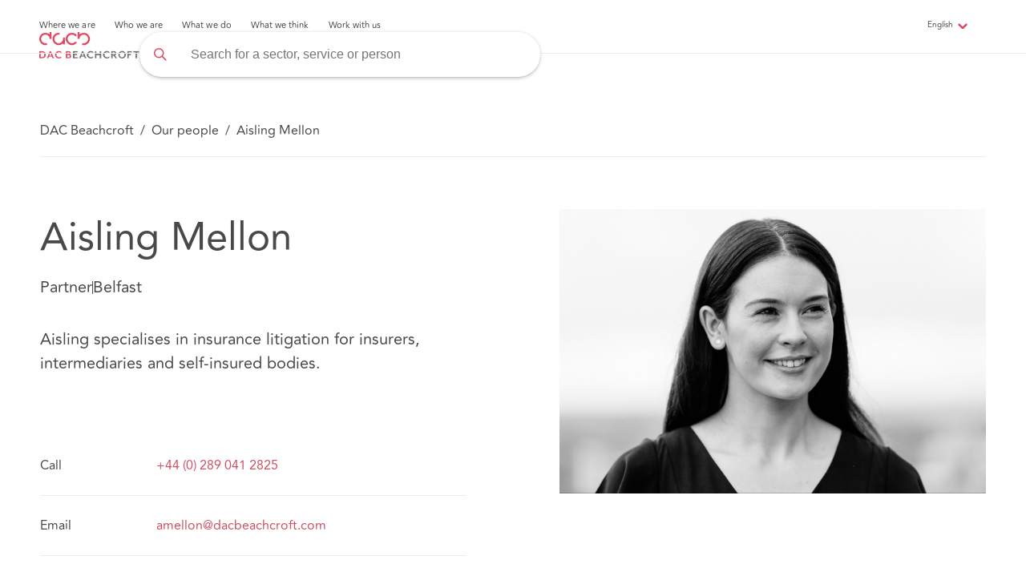

--- FILE ---
content_type: text/html; charset=utf-8
request_url: https://www.dacbeachcroft.com/en/our-people/aisling-mellon
body_size: 20695
content:
<!DOCTYPE html>


<html lang="en">
<head>
  
  
<!-- Google Tag Manager -->
<script>
  (function (w, d, s, l, i) {
      w[l] = w[l] || []; w[l].push({
        'gtm.start':
          new Date().getTime(), event: 'gtm.js'
      }); var f = d.getElementsByTagName(s)[0],
        j = d.createElement(s), dl = l != 'dataLayer' ? '&l=' + l : ''; j.async = true; j.src =
          'https://www.googletagmanager.com/gtm.js?id=' + i + dl; f.parentNode.insertBefore(j, f);
    })(window, document, 'script', 'dataLayer', 'GTM-N44LZDV');</script>
<!-- End Google Tag Manager -->
  <!-- Required meta tags -->
  <meta charset="utf-8">
  <meta name="viewport" content="width=device-width, initial-scale=1">
  <meta name="description" content="Aisling specialises in insurance litigation for insurers, intermediaries and self-insured bodies." />
  <meta name="keywords" content="DAC, DACB, Beachcroft, Lawyers, UK Lawyers">

    <meta name="robots" content="index,follow">

    <link rel="alternate" hreflang="x-default" href="https://www.dacbeachcroft.com/en/Our-people/Aisling-Mellon" />
      <link rel="alternate" hreflang="en" href="https://www.dacbeachcroft.com/en/Our-people/Aisling-Mellon" />
      <link rel="alternate" hreflang="it" href="https://www.dacbeachcroft.com/it/Our-people/Aisling-Mellon" />
      <link rel="alternate" hreflang="es" href="https://www.dacbeachcroft.com/es/Our-people/Aisling-Mellon" />
      <link rel="alternate" hreflang="fr" href="https://www.dacbeachcroft.com/fr/Our-people/Aisling-Mellon" />

  <meta property="og:type" content="website">
  <meta property="og:title" content="Aisling Mellon">
  <meta property="og:description" content="Aisling specialises in insurance litigation for insurers, intermediaries and self-insured bodies." />
  <meta property="og:image" content="https://dacbeachcroft-cdn.azureedge.net/-/media/Images/DAC/Feature/People/Profile-headshots/M/Mellon-Aisling.jpg?rev=7914f20265ab479c83e680f38e3783c3&amp;sc_lang=en">

  <link rel="stylesheet" href="/styles/app.css">
  <link rel="stylesheet" href="https://cdn.jsdelivr.net/npm/owl.carousel@2.3.4/dist/assets/owl.carousel.min.css" integrity="sha256-UhQQ4fxEeABh4JrcmAJ1+16id/1dnlOEVCFOxDef9Lw=" crossorigin="anonymous">
  <link rel="canonical" href="https://www.dacbeachcroft.com/en/our-people/aisling-mellon" />
  <link rel="shortcut icon" href="/images/favicon.png">
  <title>Aisling Mellon</title>
  


  <script src="https://ajax.googleapis.com/ajax/libs/jquery/3.6.4/jquery.min.js" integrity="sha256-oP6HI9z1XaZNBrJURtCoUT5SUnxFr8s3BzRl+cbzUq8=" crossorigin="anonymous"></script>
  <link href="https://cdnjs.cloudflare.com/ajax/libs/pdfmake/0.2.7/fonts/Roboto/Roboto-Regular.ttf" defer></link>
  <script src="https://cdnjs.cloudflare.com/ajax/libs/pdfmake/0.2.7/vfs_fonts.js" integrity="sha256-Jx4bZPsEi0CLVzHymMPYDBj+alGFTggHLDdjhiaR7lw=" crossorigin="anonymous" defer></script>
  <script src="https://cdn.jsdelivr.net/npm/owl.carousel@2.3.4/dist/owl.carousel.min.js" integrity="sha256-pTxD+DSzIwmwhOqTFN+DB+nHjO4iAsbgfyFq5K5bcE0=" crossorigin="anonymous"></script>
</head>
<body>
  
<!-- Google Tag Manager (noscript) -->
<noscript>
  <iframe src="https://www.googletagmanager.com/ns.html?id=GTM-N44LZDV"
          height="0" width="0" style="display:none;visibility:hidden"></iframe>
</noscript>
<!-- End Google Tag Manager (noscript) -->
  <!-- START OF HEADER -->
  <div id="dacbHeader" class="header">
    
  <div class="sitenav2 sitenav2--sticky" data-module="SiteNavigationHeader">
    <div class="sitenav2-header--overlay"></div>
    <div class="sitenav2__left">
      <ul class="sitenav2-header__menu">
          <li class="sitenav2-header__menuitem" data-menuId="Menu-05D0D30C5F304FB5B341DAF74FCB5B33">
            <a href="javascript:void(0)" class="sitenav2-header__menuitem--toggle">Where we are</a>
              <div class="sitenav2-header__submenu" data-show-header="true">
                <div class="sitenav2-header__submenu__back">
                  <img alt="back" title="backbutton" src="/images/svg/icons/backchevron.svg">
                  <p class="sitenav2-header__submenu__back--label">Back</p>
                </div>
                <div class="sitenav2-header__submenu__cross">
                  <img alt="close" title="closebutton"  src="/images/svg/icons/cross.svg">
                </div>
                <div class="sitenav2-header__submenu__main">
                      <div class="sitenav2-header__submenu__header">
                        <div class="sitenav2-header__submenu__container">
                            <p class="sitenav2-header__submenu--title">Where we are</p>
                                                    <div class="sitenav2-header__submenu__cta">
                            <a href="/en/Where-we-are">
                              <p class="sitenav2-header__submenu__cta--learntxt">Where we are</p>
                            </a>
                          </div>
                                                  </div>
                      </div>
                    <div class="sitenav2-header__submenu--divider"></div>
                      <div class="sitenav2-header__submenu__ulcontent sitenav2-header__submenu__containerv2 hide-element" data-submenuId="Menu-05D0D30C5F304FB5B341DAF74FCB5B33">
                        <div class="sitenav2-header__submenu__ulcontent--title">Where we are</div>
                        <div class="sitenav2-header__submenu__ulcontent--divider"></div>
                          <ul class="sitenav2-header__submenu__itemsv2">
                                <li class="sitenav2-header__submenu--itemv2" data-id="Child-C3B1F3FE519F4139A8AD71C68A551D8B" data-url="/en/Location/United-Kingdom"><a href="javascript:void(0);">United Kingdom </a></li>
                                <li class="sitenav2-header__submenu--itemv2" data-id="Child-09A7B034FDF74CA7B8D6F33258ACE54F" data-url="/en/Location/Asia-Pacific"><a href="javascript:void(0);">Asia Pacific </a></li>
                                <li class="sitenav2-header__submenu--itemv2" data-id="Child-22CB834D3D1F414FA82F90333C58E6CD" data-url="/en/Location/Europe"><a href="javascript:void(0);">Europe </a></li>
                                <li class="sitenav2-header__submenu--itemv2" data-id="Child-E420455F17EB4ABBB0CA74F02F521F38" data-url="/en/Location/Latin-America"><a href="javascript:void(0);">Latin America </a></li>
                                <li class="sitenav2-header__submenu--itemv2" data-id="Child-BBA2DC86103C4347B094E8EC681FD3C9" data-url="/en/Location/North-America"><a href="javascript:void(0);">North America </a></li>
                                <li class="sitenav2-header__submenu--itemv2" data-id="Child-B05523F1051A4FE09C223A64D8DF12DD" data-url="/en/Location/International-Groups-and-Desks"><a href="javascript:void(0);">International Groups Desks </a></li>
                                <li class="sitenav2-header__submenu--itemv2" data-id="Child-84B5CA07279E495293540D551CB90283" data-url="/en/Location"><a href="javascript:void(0);">Legalign Global </a></li>
                          </ul>
                                                      <ul class="sitenav2-header__submenu__itemsv2__values" data-id="Child-C3B1F3FE519F4139A8AD71C68A551D8B">
                                  <li class="sitenav2-header__submenu--item"><span class="sitenav2-header__submenu--item--span"><a href="/en/Location/United-Kingdom/England">England</a></span></li>
                                  <li class="sitenav2-header__submenu--item"><span class="sitenav2-header__submenu--item--span"><a href="/en/Location/United-Kingdom/Wales">Wales</a></span></li>
                                  <li class="sitenav2-header__submenu--item"><span class="sitenav2-header__submenu--item--span"><a href="/en/Location/United-Kingdom/Northern-Ireland">Northern Ireland</a></span></li>
                                  <li class="sitenav2-header__submenu--item"><span class="sitenav2-header__submenu--item--span"><a href="/en/Location/United-Kingdom/Scotland">Scotland</a></span></li>
                              </ul>
                              <ul class="sitenav2-header__submenu__itemsv2__values" data-id="Child-09A7B034FDF74CA7B8D6F33258ACE54F">
                                  <li class="sitenav2-header__submenu--item"><span class="sitenav2-header__submenu--item--span"><a href="/en/Location/Asia-Pacific/Singapore">Singapore</a></span></li>
                                  <li class="sitenav2-header__submenu--item"><span class="sitenav2-header__submenu--item--span"><a href="/en/Location/Asia-Pacific/Australia">Australia</a></span></li>
                                  <li class="sitenav2-header__submenu--item"><span class="sitenav2-header__submenu--item--span"><a href="/en/Location/Asia-Pacific/Hong-Kong">Hong Kong</a></span></li>
                                  <li class="sitenav2-header__submenu--item"><span class="sitenav2-header__submenu--item--span"><a href="/en/Location/Asia-Pacific/Indonesia">Indonesia</a></span></li>
                                  <li class="sitenav2-header__submenu--item"><span class="sitenav2-header__submenu--item--span"><a href="/en/Location/Asia-Pacific/China">China</a></span></li>
                                  <li class="sitenav2-header__submenu--item"><span class="sitenav2-header__submenu--item--span"><a href="/en/Location/Asia-Pacific/Malaysia">Malaysia</a></span></li>
                              </ul>
                              <ul class="sitenav2-header__submenu__itemsv2__values" data-id="Child-22CB834D3D1F414FA82F90333C58E6CD">
                                  <li class="sitenav2-header__submenu--item"><span class="sitenav2-header__submenu--item--span"><a href="/en/Location/Europe/France">France</a></span></li>
                                  <li class="sitenav2-header__submenu--item"><span class="sitenav2-header__submenu--item--span"><a href="/en/Location/Europe/Germany">Germany</a></span></li>
                                  <li class="sitenav2-header__submenu--item"><span class="sitenav2-header__submenu--item--span"><a href="/en/Location/Europe/Ireland">Ireland</a></span></li>
                                  <li class="sitenav2-header__submenu--item"><span class="sitenav2-header__submenu--item--span"><a href="/en/Location/Europe/Italy">Italy</a></span></li>
                                  <li class="sitenav2-header__submenu--item"><span class="sitenav2-header__submenu--item--span"><a href="/en/Location/Europe/Spain">Spain</a></span></li>
                                  <li class="sitenav2-header__submenu--item"><span class="sitenav2-header__submenu--item--span"><a href="/en/Location/Europe/Sweden-Finland-and-Norway">Sweden, Finland and Norway</a></span></li>
                                  <li class="sitenav2-header__submenu--item"><span class="sitenav2-header__submenu--item--span"><a href="/en/Location/Europe/The-Netherlands">The Netherlands</a></span></li>
                              </ul>
                              <ul class="sitenav2-header__submenu__itemsv2__values" data-id="Child-E420455F17EB4ABBB0CA74F02F521F38">
                                  <li class="sitenav2-header__submenu--item"><span class="sitenav2-header__submenu--item--span"><a href="/en/Location/Latin-America/Argentina">Argentina</a></span></li>
                                  <li class="sitenav2-header__submenu--item"><span class="sitenav2-header__submenu--item--span"><a href="/en/Location/Latin-America/Brazil">Brazil</a></span></li>
                                  <li class="sitenav2-header__submenu--item"><span class="sitenav2-header__submenu--item--span"><a href="/en/Location/Latin-America/Chile">Chile</a></span></li>
                                  <li class="sitenav2-header__submenu--item"><span class="sitenav2-header__submenu--item--span"><a href="/en/Location/Latin-America/Colombia">Colombia</a></span></li>
                                  <li class="sitenav2-header__submenu--item"><span class="sitenav2-header__submenu--item--span"><a href="/en/Location/Latin-America/Ecuador">Ecuador</a></span></li>
                                  <li class="sitenav2-header__submenu--item"><span class="sitenav2-header__submenu--item--span"><a href="/en/Location/Latin-America/Mexico">Mexico</a></span></li>
                                  <li class="sitenav2-header__submenu--item"><span class="sitenav2-header__submenu--item--span"><a href="/en/Location/North-America/United-States/Miami">Miami</a></span></li>
                                  <li class="sitenav2-header__submenu--item"><span class="sitenav2-header__submenu--item--span"><a href="/en/Location/Latin-America/Peru">Peru</a></span></li>
                              </ul>
                              <ul class="sitenav2-header__submenu__itemsv2__values" data-id="Child-BBA2DC86103C4347B094E8EC681FD3C9">
                                  <li class="sitenav2-header__submenu--item"><span class="sitenav2-header__submenu--item--span"><a href="/en/Location/North-America/Canada">Canada</a></span></li>
                                  <li class="sitenav2-header__submenu--item"><span class="sitenav2-header__submenu--item--span"><a href="/en/Location/North-America/United-States">United States</a></span></li>
                              </ul>
                              <ul class="sitenav2-header__submenu__itemsv2__values" data-id="Child-B05523F1051A4FE09C223A64D8DF12DD">
                                  <li class="sitenav2-header__submenu--item"><span class="sitenav2-header__submenu--item--span"><a href="/en/Location/International-Groups-and-Desks/China-Desk">China Desk</a></span></li>
                                  <li class="sitenav2-header__submenu--item"><span class="sitenav2-header__submenu--item--span"><a href="/en/Location/International-Groups-and-Desks/French-Desk">French Desk</a></span></li>
                                  <li class="sitenav2-header__submenu--item"><span class="sitenav2-header__submenu--item--span"><a href="/en/Location/International-Groups-and-Desks/German-Desk">German Desk</a></span></li>
                                  <li class="sitenav2-header__submenu--item"><span class="sitenav2-header__submenu--item--span"><a href="/en/Location/International-Groups-and-Desks/Israel-Desk">Israel Desk</a></span></li>
                              </ul>
                              <ul class="sitenav2-header__submenu__itemsv2__values" data-id="Child-84B5CA07279E495293540D551CB90283">
                                  <li class="sitenav2-header__submenu--item"><span class="sitenav2-header__submenu--item--span"><a href="/en/Location/Legalign-Global">Legalign Global</a></span></li>
                              </ul>
                      </div>
                </div>
              </div>              
          </li>
          <li class="sitenav2-header__menuitem" data-menuId="Menu-3117A0396BDF4772A475B9975A0AB62B">
            <a href="javascript:void(0)" class="sitenav2-header__menuitem--toggle">Who we are</a>
              <div class="sitenav2-header__submenu" data-show-header="true">
                <div class="sitenav2-header__submenu__back">
                  <img alt="back" title="backbutton" src="/images/svg/icons/backchevron.svg">
                  <p class="sitenav2-header__submenu__back--label">Back</p>
                </div>
                <div class="sitenav2-header__submenu__cross">
                  <img alt="close" title="closebutton"  src="/images/svg/icons/cross.svg">
                </div>
                <div class="sitenav2-header__submenu__main">
                    <div class="sitenav2-header__submenu--divider"></div>
                      <div class="sitenav2-header__submenu__ulcontent sitenav2-header__submenu__containerv2 hide-element" data-submenuId="Menu-3117A0396BDF4772A475B9975A0AB62B">
                        <div class="sitenav2-header__submenu__ulcontent--title">Who we are</div>
                        <div class="sitenav2-header__submenu__ulcontent--divider"></div>
                          <ul class="sitenav2-header__submenu__itemsv2">
                              <li class="sitenav2-header__submenu--itemv2" data-id="ournav-BF9E258835FC4F65B83DA0D12B2178D5"><a href="javascript:void(0);"><span class="sitenav2-header__submenu--itemv2--span">About us</span> </a></li>
                              <li class="sitenav2-header__submenu--itemv2" data-id="ournav-3B8B40D61CC64595ACBFAEDA17653CDF"><a href="javascript:void(0);"><span class="sitenav2-header__submenu--itemv2--span">Our people</span> </a></li>
                          </ul>
                          <div class="sitenav2-header__submenu__containerv2--divider"></div>
                          <div class="sitenav2-header__submenu--level2">
                                <ul class="sitenav2-header__submenu__itemsv2__values" data-id="ournav-BF9E258835FC4F65B83DA0D12B2178D5">
                                    <li class="sitenav2-header__submenu--item" data-id="ournavsub-2407E51000014654AE8CD5D838ABCBBA">
                                      <span class="sitenav2-header__submenu--item--span">
                                        <a href="/en/Who-we-are/Purpose-Vision-and-Cultural-Principles">Purpose, Vision and Culture</a>
                                      </span>
                                    </li>
                                    <li class="sitenav2-header__submenu--item" data-id="ournavsub-FCB6891145D24C8089FA2D9C663DD700">
                                      <span class="sitenav2-header__submenu--item--span">
                                        <a href="/en/Who-we-are/Responsible-Business">Responsible Business</a>
                                      </span>
                                    </li>
                                    <li class="sitenav2-header__submenu--item" data-id="ournavsub-89993F4B7F6449A8B3EA23333BB86BE3">
                                      <span class="sitenav2-header__submenu--item--span">
                                        <a href="/en/Who-we-are/Our-Relationship-With-You">Our relationship with you</a>
                                      </span>
                                    </li>
                                    <li class="sitenav2-header__submenu--item" data-id="ournavsub-BD8C65E04D9145B099012A278C6713F0">
                                      <span class="sitenav2-header__submenu--item--span">
                                        <a href="/en/Who-we-are/History">Our history</a>
                                      </span>
                                    </li>
                                    <li class="sitenav2-header__submenu--item" data-id="ournavsub-0862E693D5BB42C7818D3C9CA50900B3">
                                      <span class="sitenav2-header__submenu--item--span">
                                        <a href="/en/What-we-do/Innovative-solutions">Innovation</a>
                                      </span>
                                    </li>
                                    <li class="sitenav2-header__submenu--item" data-id="ournavsub-BDCE72D8F7C748D1B1072B9A85D71CEB">
                                      <span class="sitenav2-header__submenu--item--span">
                                        <a href="/en/Who-we-are/Legal-and-Regulatory">Legal and Regulatory</a>
                                      </span>
                                    </li>
                                    <li class="sitenav2-header__submenu--item" data-id="ournavsub-4F9EDCA341E34FA1A8EFC4388D4C9589">
                                      <span class="sitenav2-header__submenu--item--span">
                                        <a href="/en/Who-we-are/DAC-Beachcroft-Group">DAC Beachcroft Group</a>
                                      </span>
                                    </li>
                                    <li class="sitenav2-header__submenu--item" data-id="ournavsub-ECD22658DEEC4432B6C411F97D7558DD">
                                      <span class="sitenav2-header__submenu--item--span">
                                        <a href="/en/Who-we-are/Governance-and-Leadership">Governance and Leadership</a>
                                      </span>
                                    </li>
                                    <li class="sitenav2-header__submenu--item" data-id="ournavsub-0B3765B8056F487F853E8F97BB4C6ADF">
                                      <span class="sitenav2-header__submenu--item--span">
                                        <a href="/en/Who-we-are/S172-and-Corporate-Governance-Statements">S172 and Corporate Governance Statements</a>
                                      </span>
                                    </li>
                                    <li class="sitenav2-header__submenu--item" data-id="ournavsub-012A5D62D64846E0A181C5FD4B5B670E">
                                      <span class="sitenav2-header__submenu--item--span">
                                        <a href="/en/Who-we-are/Our-Policies">Our policies</a>
                                      </span>
                                    </li>
                                    <li class="sitenav2-header__submenu--item" data-id="ournavsub-35C167D912AA4DF295434F255C26D5D9">
                                      <span class="sitenav2-header__submenu--item--span">
                                        <a href="/en/Who-we-are/UK-Tax-Strategy">UK Tax Strategy</a>
                                      </span>
                                    </li>
                                </ul>
                                <ul class="sitenav2-header__submenu__itemsv2__values" data-id="ournav-3B8B40D61CC64595ACBFAEDA17653CDF">
                                    <li class="sitenav2-header__submenu--item" data-id="ournavsub-CE3C2880910B4B7C802686EED30EB2A8">
                                      <span class="sitenav2-header__submenu--item--span">
                                        <a href="/en/Our-people">Our people</a>
                                      </span>
                                    </li>
                                </ul>
                          </div>
                          <div class="sitenav2-header__submenu__containerv2--divider2"></div>
                          <div class="sitenav2-header__submenu--level3">
                                    <ul class="sitenav2-header__submenu__itemsv3__values" data-id="ournavsub-2407E51000014654AE8CD5D838ABCBBA">
                                    </ul>
                                    <ul class="sitenav2-header__submenu__itemsv3__values" data-id="ournavsub-FCB6891145D24C8089FA2D9C663DD700">
                                        <li class="sitenav2-header__submenu--itemv3"><a href="/en/Who-we-are/Responsible-Business/Our-Responsible-Business-Strategy">Our Responsible Business Strategy</a></li>
                                        <li class="sitenav2-header__submenu--itemv3"><a href="/en/Who-we-are/Responsible-Business/ESG">ESG</a></li>
                                        <li class="sitenav2-header__submenu--itemv3"><a href="/en/Who-we-are/Responsible-Business/EDI">ED&amp;I</a></li>
                                        <li class="sitenav2-header__submenu--itemv3"><a href="/en/Who-we-are/Responsible-Business/Sustainability">Sustainability</a></li>
                                        <li class="sitenav2-header__submenu--itemv3"><a href="/en/Who-we-are/Responsible-Business/Community">Community</a></li>
                                    </ul>
                                    <ul class="sitenav2-header__submenu__itemsv3__values" data-id="ournavsub-89993F4B7F6449A8B3EA23333BB86BE3">
                                    </ul>
                                    <ul class="sitenav2-header__submenu__itemsv3__values" data-id="ournavsub-BD8C65E04D9145B099012A278C6713F0">
                                    </ul>
                                    <ul class="sitenav2-header__submenu__itemsv3__values" data-id="ournavsub-0862E693D5BB42C7818D3C9CA50900B3">
                                    </ul>
                                    <ul class="sitenav2-header__submenu__itemsv3__values" data-id="ournavsub-BDCE72D8F7C748D1B1072B9A85D71CEB">
                                    </ul>
                                    <ul class="sitenav2-header__submenu__itemsv3__values" data-id="ournavsub-4F9EDCA341E34FA1A8EFC4388D4C9589">
                                    </ul>
                                    <ul class="sitenav2-header__submenu__itemsv3__values" data-id="ournavsub-ECD22658DEEC4432B6C411F97D7558DD">
                                        <li class="sitenav2-header__submenu--itemv3"><a href="/en/Who-we-are/Governance-and-Leadership/LLP-Group-Board">LLP Group Board</a></li>
                                        <li class="sitenav2-header__submenu--itemv3"><a href="/en/Who-we-are/Governance-and-Leadership/LLP-Group-Executive">LLP Group Executive</a></li>
                                        <li class="sitenav2-header__submenu--itemv3"><a href="/en/Who-we-are/Governance-and-Leadership/LLP-Group-Governance">LLP Group Governance</a></li>
                                    </ul>
                                    <ul class="sitenav2-header__submenu__itemsv3__values" data-id="ournavsub-0B3765B8056F487F853E8F97BB4C6ADF">
                                    </ul>
                                    <ul class="sitenav2-header__submenu__itemsv3__values" data-id="ournavsub-012A5D62D64846E0A181C5FD4B5B670E">
                                        <li class="sitenav2-header__submenu--itemv3"><a href="/en/Who-we-are/Our-Policies/Privacy-Policy">Privacy policy</a></li>
                                        <li class="sitenav2-header__submenu--itemv3"><a href="/en/Who-we-are/Our-Policies/Modern-Slavery-Act-Statement">Modern Slavery Act Statement</a></li>
                                        <li class="sitenav2-header__submenu--itemv3"><a href="/en/Who-we-are/Our-Policies/Cookies">Cookies</a></li>
                                        <li class="sitenav2-header__submenu--itemv3"><a href="/en/Who-we-are/Our-Policies/Application-and-Recruitment-Policy">Applicant and Recruitment Privacy Policy</a></li>
                                        <li class="sitenav2-header__submenu--itemv3"><a href="/en/Who-we-are/Our-Policies/Complaints">Complaints</a></li>
                                    </ul>
                                    <ul class="sitenav2-header__submenu__itemsv3__values" data-id="ournavsub-35C167D912AA4DF295434F255C26D5D9">
                                    </ul>
                                    <ul class="sitenav2-header__submenu__itemsv3__values" data-id="ournavsub-CE3C2880910B4B7C802686EED30EB2A8">
                                    </ul>
                          </div>
                                                      <ul class="sitenav2-header__submenu__itemsv2__values" data-id="Child-BF9E258835FC4F65B83DA0D12B2178D5">
                                  <li class="sitenav2-header__submenu--item"><span class="sitenav2-header__submenu--item--span"><a href="/en/Who-we-are/Purpose-Vision-and-Cultural-Principles">Purpose, Vision and Culture</a></span></li>
                                  <li class="sitenav2-header__submenu--item"><span class="sitenav2-header__submenu--item--span"><a href="/en/Who-we-are/Responsible-Business">Responsible Business</a></span></li>
                                  <li class="sitenav2-header__submenu--item"><span class="sitenav2-header__submenu--item--span"><a href="/en/Who-we-are/Our-Relationship-With-You"></a></span></li>
                                  <li class="sitenav2-header__submenu--item"><span class="sitenav2-header__submenu--item--span"><a href="/en/Who-we-are/History">Our history</a></span></li>
                                  <li class="sitenav2-header__submenu--item"><span class="sitenav2-header__submenu--item--span"><a href="/en/What-we-do/Innovative-solutions">Innovation</a></span></li>
                                  <li class="sitenav2-header__submenu--item"><span class="sitenav2-header__submenu--item--span"><a href="/en/Who-we-are/Legal-and-Regulatory">Legal and Regulatory</a></span></li>
                                  <li class="sitenav2-header__submenu--item"><span class="sitenav2-header__submenu--item--span"><a href="/en/Who-we-are/DAC-Beachcroft-Group">DAC Beachcroft Group</a></span></li>
                                  <li class="sitenav2-header__submenu--item"><span class="sitenav2-header__submenu--item--span"><a href="/en/Who-we-are/Governance-and-Leadership">Governance and Leadership</a></span></li>
                                  <li class="sitenav2-header__submenu--item"><span class="sitenav2-header__submenu--item--span"><a href="/en/Who-we-are/S172-and-Corporate-Governance-Statements">S172 and Corporate Governance Statements</a></span></li>
                                  <li class="sitenav2-header__submenu--item"><span class="sitenav2-header__submenu--item--span"><a href="/en/Who-we-are/Our-Policies">Our policies</a></span></li>
                                  <li class="sitenav2-header__submenu--item"><span class="sitenav2-header__submenu--item--span"><a href="/en/Who-we-are/UK-Tax-Strategy">UK Tax Strategy</a></span></li>
                              </ul>
                              <ul class="sitenav2-header__submenu__itemsv2__values" data-id="Child-3B8B40D61CC64595ACBFAEDA17653CDF">
                                  <li class="sitenav2-header__submenu--item"><span class="sitenav2-header__submenu--item--span"><a href="/en/Our-people">Our people</a></span></li>
                              </ul>
                      </div>
                </div>
              </div>              
          </li>
          <li class="sitenav2-header__menuitem" data-menuId="Menu-73B91E0A28DF415FB26F3A0583B40732">
            <a href="javascript:void(0)" class="sitenav2-header__menuitem--toggle">What we do</a>
              <div class="sitenav2-header__submenu" data-show-header="true">
                <div class="sitenav2-header__submenu__back">
                  <img alt="back" title="backbutton" src="/images/svg/icons/backchevron.svg">
                  <p class="sitenav2-header__submenu__back--label">Back</p>
                </div>
                <div class="sitenav2-header__submenu__cross">
                  <img alt="close" title="closebutton"  src="/images/svg/icons/cross.svg">
                </div>
                <div class="sitenav2-header__submenu__main">
                    <div class="sitenav2-header__submenu--divider"></div>
                      <div class="sitenav2-header__submenu__ulcontent sitenav2-header__submenu__containerv2 hide-element" data-submenuId="Menu-73B91E0A28DF415FB26F3A0583B40732">
                        <div class="sitenav2-header__submenu__ulcontent--title">What we do</div>
                        <div class="sitenav2-header__submenu__ulcontent--divider"></div>
                          <ul class="sitenav2-header__submenu__itemsv2">
                              <li class="sitenav2-header__submenu--itemv2" data-id="ournav-3D700E84243D4E9F859AAA83FC75160C"><a href="javascript:void(0);"><span class="sitenav2-header__submenu--itemv2--span">Our Sectors</span> </a></li>
                              <li class="sitenav2-header__submenu--itemv2" data-id="ournav-C09D2FAAA33B440DB6B44C5E535155E8"><a href="javascript:void(0);"><span class="sitenav2-header__submenu--itemv2--span">Our Services</span> </a></li>
                              <li class="sitenav2-header__submenu--itemv2" data-id="ournav-CA5202D7E8B54DA98D6BC1F64B506CB7"><a href="javascript:void(0);"><span class="sitenav2-header__submenu--itemv2--span">Our Solutions</span> </a></li>
                              <li class="sitenav2-header__submenu--itemv2" data-id="ournav-B2EBD0A0D9DB47FEBC9A5F3C52A40043"><a href="javascript:void(0);"><span class="sitenav2-header__submenu--itemv2--span">Spotlight</span> </a></li>
                          </ul>
                          <div class="sitenav2-header__submenu__containerv2--divider"></div>
                          <div class="sitenav2-header__submenu--level2">
                                <ul class="sitenav2-header__submenu__itemsv2__values" data-id="ournav-3D700E84243D4E9F859AAA83FC75160C">
                                    <li class="sitenav2-header__submenu--item" data-id="ournavsub-36DDA6F7E6FE4C518AB5DF1E38314D93">
                                      <span class="sitenav2-header__submenu--item--span">
                                        <a href="/en/What-we-do/Sectors/Financial-Services">Financial Services</a>
                                      </span>
                                    </li>
                                    <li class="sitenav2-header__submenu--item" data-id="ournavsub-C11796597D4643109D08306AD59E761A">
                                      <span class="sitenav2-header__submenu--item--span">
                                        <a href="/en/What-we-do/Sectors/Health-and-Social-Care">Health and Social Care</a>
                                      </span>
                                    </li>
                                    <li class="sitenav2-header__submenu--item" data-id="ournavsub-6C29BF03BBB845298D16CCB6E2EA7E3D">
                                      <span class="sitenav2-header__submenu--item--span">
                                        <a href="/en/What-we-do/Sectors/Insurance">Insurance</a>
                                      </span>
                                    </li>
                                    <li class="sitenav2-header__submenu--item" data-id="ournavsub-3928D16E05314EF39537B4F6740B1E85">
                                      <span class="sitenav2-header__submenu--item--span">
                                        <a href="/en/What-we-do/Sectors/Real-Estate">Real Estate</a>
                                      </span>
                                    </li>
                                    <li class="sitenav2-header__submenu--item" data-id="ournavsub-7031D69D5D134981B33823D656017298">
                                      <span class="sitenav2-header__submenu--item--span">
                                        <a href="/en/What-we-do/Sectors/Technology">Technology</a>
                                      </span>
                                    </li>
                                    <li class="sitenav2-header__submenu--item" data-id="ournavsub-F2D971EEE6FF47F68AB1D1BAA9F9EAF1">
                                      <span class="sitenav2-header__submenu--item--span">
                                        <a href="/en/What-we-do/Sectors/Industry-Specialisms">Industry Specialisms</a>
                                      </span>
                                    </li>
                                </ul>
                                <ul class="sitenav2-header__submenu__itemsv2__values" data-id="ournav-C09D2FAAA33B440DB6B44C5E535155E8">
                                    <li class="sitenav2-header__submenu--item" data-id="ournavsub-8AFA1FBDE3154BCFAAE1B69BCCF1EA0E">
                                      <span class="sitenav2-header__submenu--item--span">
                                        <a href="/en/What-we-do/Services/Banking-Restructuring-and-Insolvency">Banking, Restructuring and Insolvency</a>
                                      </span>
                                    </li>
                                    <li class="sitenav2-header__submenu--item" data-id="ournavsub-531A56A8D4D74AC298573B8119D828CA">
                                      <span class="sitenav2-header__submenu--item--span">
                                        <a href="/en/What-we-do/Services/Commercial">Commercial</a>
                                      </span>
                                    </li>
                                    <li class="sitenav2-header__submenu--item" data-id="ournavsub-FE1E077793604E7C9D11EE5B76B4195A">
                                      <span class="sitenav2-header__submenu--item--span">
                                        <a href="/en/What-we-do/Services/Corporate">Corporate</a>
                                      </span>
                                    </li>
                                    <li class="sitenav2-header__submenu--item" data-id="ournavsub-77D7CA194CF347FB8D652308EA008E89">
                                      <span class="sitenav2-header__submenu--item--span">
                                        <a href="/en/What-we-do/Services/Data-Privacy-and-Cyber">Data, Privacy and Cyber</a>
                                      </span>
                                    </li>
                                    <li class="sitenav2-header__submenu--item" data-id="ournavsub-34E0CCC90D444198A6B4EC3EB34722BA">
                                      <span class="sitenav2-header__submenu--item--span">
                                        <a href="/en/What-we-do/Services/Dispute-Resolution">Dispute Resolution</a>
                                      </span>
                                    </li>
                                    <li class="sitenav2-header__submenu--item" data-id="ournavsub-9C5D6F6DDF524C12A039B15E1AA71E61">
                                      <span class="sitenav2-header__submenu--item--span">
                                        <a href="/en/What-we-do/Services/Employment">Employment</a>
                                      </span>
                                    </li>
                                    <li class="sitenav2-header__submenu--item" data-id="ournavsub-2B1B74D9C5C0489DBDC952481C2999C4">
                                      <span class="sitenav2-header__submenu--item--span">
                                        <a href="/en/What-we-do/Services/Insurance">Insurance</a>
                                      </span>
                                    </li>
                                    <li class="sitenav2-header__submenu--item" data-id="ournavsub-3E156CEAFC344938BC69540009944B3A">
                                      <span class="sitenav2-header__submenu--item--span">
                                        <a href="/en/What-we-do/Services/Intellectual-Property">Intellectual Property</a>
                                      </span>
                                    </li>
                                    <li class="sitenav2-header__submenu--item" data-id="ournavsub-83C73520596B499DBA2A3F1D3F1A9DEE">
                                      <span class="sitenav2-header__submenu--item--span">
                                        <a href="/en/What-we-do/Services/Public-law-and-judicial-review">Public law and judicial review</a>
                                      </span>
                                    </li>
                                    <li class="sitenav2-header__submenu--item" data-id="ournavsub-64B4A4C710C7449FB19B769F9FB6EF77">
                                      <span class="sitenav2-header__submenu--item--span">
                                        <a href="/en/What-we-do/Services/Real-Estate">Real Estate</a>
                                      </span>
                                    </li>
                                    <li class="sitenav2-header__submenu--item" data-id="ournavsub-7B1DDAACD0A6459B806050B174E61DB0">
                                      <span class="sitenav2-header__submenu--item--span">
                                        <a href="/en/What-we-do/Services/Regulatory-and-Investigations">Regulatory and Investigations</a>
                                      </span>
                                    </li>
                                    <li class="sitenav2-header__submenu--item" data-id="ournavsub-687412A78D624E8CA2FE157E624A452D">
                                      <span class="sitenav2-header__submenu--item--span">
                                        <a href="/en/What-we-do/Services/Tax">Tax</a>
                                      </span>
                                    </li>
                                </ul>
                                <ul class="sitenav2-header__submenu__itemsv2__values" data-id="ournav-CA5202D7E8B54DA98D6BC1F64B506CB7">
                                    <li class="sitenav2-header__submenu--item" data-id="ournavsub-7F82697574DA41EDAA3DE2F1677A8268">
                                      <span class="sitenav2-header__submenu--item--span">
                                        <a href="/en/What-we-do/Innovative-solutions">Innovative solutions</a>
                                      </span>
                                    </li>
                                </ul>
                                <ul class="sitenav2-header__submenu__itemsv2__values" data-id="ournav-B2EBD0A0D9DB47FEBC9A5F3C52A40043">
                                    <li class="sitenav2-header__submenu--item" data-id="ournavsub-26ACE596025648EA88A6A3D6AD1CACC8">
                                      <span class="sitenav2-header__submenu--item--span">
                                        <a href="/en/What-we-do/Spotlight/Artificial-Intelligence-Insights">Artificial Intelligence Insights</a>
                                      </span>
                                    </li>
                                    <li class="sitenav2-header__submenu--item" data-id="ournavsub-BFEE091E2DFD4CBFBC6FBF344B153120">
                                      <span class="sitenav2-header__submenu--item--span">
                                        <a href="/en/What-we-do/Spotlight/DACB-Nexus">DACB Nexus</a>
                                      </span>
                                    </li>
                                    <li class="sitenav2-header__submenu--item" data-id="ournavsub-4FE9E0ED5CA3437880BD6C9301AF4CF3">
                                      <span class="sitenav2-header__submenu--item--span">
                                        <a href="/en/What-we-do/Spotlight/Employment-Rights-Act-2025">Employment Rights Act 2025</a>
                                      </span>
                                    </li>
                                    <li class="sitenav2-header__submenu--item" data-id="ournavsub-B6186E941C7942ACBCDE63227F134295">
                                      <span class="sitenav2-header__submenu--item--span">
                                        <a href="/en/What-we-do/Spotlight/ESG/ESG-for-Clients">ESG</a>
                                      </span>
                                    </li>
                                    <li class="sitenav2-header__submenu--item" data-id="ournavsub-9D250D56E48F47C4AE06A4B4B6FE1F40">
                                      <span class="sitenav2-header__submenu--item--span">
                                        <a href="/en/What-we-do/Spotlight/Health-Adviser">Health Adviser</a>
                                      </span>
                                    </li>
                                    <li class="sitenav2-header__submenu--item" data-id="ournavsub-0EBC9B3E95A848FB99BCC95F53982F32">
                                      <span class="sitenav2-header__submenu--item--span">
                                        <a href="/en/What-we-do/Spotlight/Ireland-Insurance-Law-Year-In-Review">Ireland Insurance Law: Year in Review</a>
                                      </span>
                                    </li>
                                </ul>
                          </div>
                          <div class="sitenav2-header__submenu__containerv2--divider2"></div>
                          <div class="sitenav2-header__submenu--level3">
                                    <ul class="sitenav2-header__submenu__itemsv3__values" data-id="ournavsub-36DDA6F7E6FE4C518AB5DF1E38314D93">
                                        <li class="sitenav2-header__submenu--itemv3"><a href="/en/What-we-do/Sectors/Financial-Services/Asset-Managers">Asset Managers</a></li>
                                        <li class="sitenav2-header__submenu--itemv3"><a href="/en/What-we-do/Sectors/Financial-Services/Banks">Banks</a></li>
                                        <li class="sitenav2-header__submenu--itemv3"><a href="/en/What-we-do/Sectors/Technology/FinTech">FinTech</a></li>
                                        <li class="sitenav2-header__submenu--itemv3"><a href="/en/What-we-do/Sectors/Financial-Services/Hedge-Funds">Hedge Funds</a></li>
                                        <li class="sitenav2-header__submenu--itemv3"><a href="/en/What-we-do/Sectors/Financial-Services/Securities-Brokers">Securities Brokers</a></li>
                                        <li class="sitenav2-header__submenu--itemv3"><a href="/en/What-we-do/Sectors/Financial-Services/Wealth-Managers-and-Advisers">Wealth Managers and Advisers</a></li>
                                        <li class="sitenav2-header__submenu--itemv3"><a href="/en/What-we-do/Sectors/Financial-Services/Financial-Adviser-Networks">Financial Adviser Networks</a></li>
                                    </ul>
                                    <ul class="sitenav2-header__submenu__itemsv3__values" data-id="ournavsub-C11796597D4643109D08306AD59E761A">
                                        <li class="sitenav2-header__submenu--itemv3"><a href="/en/What-we-do/Sectors/Health-and-Social-Care/NHS">NHS</a></li>
                                        <li class="sitenav2-header__submenu--itemv3"><a href="/en/What-we-do/Sectors/Health-and-Social-Care/Independent-Health">Independent Health</a></li>
                                        <li class="sitenav2-header__submenu--itemv3"><a href="/en/What-we-do/Sectors/Health-and-Social-Care/MedTech-and-Digital-Health">MedTech and Digital Health</a></li>
                                        <li class="sitenav2-header__submenu--itemv3"><a href="/en/What-we-do/Sectors/Health-and-Social-Care/Social-Care">Social Care</a></li>
                                        <li class="sitenav2-header__submenu--itemv3"><a href="/en/What-we-do/Sectors/Health-and-Social-Care/Health-Infrastructure">Health Infrastructure</a></li>
                                        <li class="sitenav2-header__submenu--itemv3"><a href="/en/What-we-do/Sectors/Health-and-Social-Care/Mental-Health">Mental Health</a></li>
                                        <li class="sitenav2-header__submenu--itemv3"><a href="/en/What-we-do/Sectors/Health-and-Social-Care/Health-Charities-and-Not-for-Profit-Providers">Health Charities and Not for Profit Providers</a></li>
                                    </ul>
                                    <ul class="sitenav2-header__submenu__itemsv3__values" data-id="ournavsub-6C29BF03BBB845298D16CCB6E2EA7E3D">
                                        <li class="sitenav2-header__submenu--itemv3"><a href="/en/What-we-do/Sectors/Insurance/Insurers">Insurers</a></li>
                                        <li class="sitenav2-header__submenu--itemv3"><a href="/en/What-we-do/Sectors/Insurance/Insurance-Brokers">Insurance Brokers</a></li>
                                        <li class="sitenav2-header__submenu--itemv3"><a href="/en/What-we-do/Sectors/Insurance/Managing-General-Agents">Managing General Agents</a></li>
                                        <li class="sitenav2-header__submenu--itemv3"><a href="/en/What-we-do/Sectors/Insurance/Corporate-Insurance-Risk">Corporate Insurance &amp; Risk</a></li>
                                    </ul>
                                    <ul class="sitenav2-header__submenu__itemsv3__values" data-id="ournavsub-3928D16E05314EF39537B4F6740B1E85">
                                        <li class="sitenav2-header__submenu--itemv3"><a href="/en/What-we-do/Sectors/Real-Estate/Build-to-Rent">Build-to-Rent</a></li>
                                        <li class="sitenav2-header__submenu--itemv3"><a href="/en/What-we-do/Sectors/Real-Estate/Education">Education</a></li>
                                        <li class="sitenav2-header__submenu--itemv3"><a href="/en/What-we-do/Sectors/Real-Estate/Government">Government</a></li>
                                        <li class="sitenav2-header__submenu--itemv3"><a href="/en/What-we-do/Sectors/Real-Estate/Health-and-Social-Care-Real-Estate">Healthcare Real Estate</a></li>
                                        <li class="sitenav2-header__submenu--itemv3"><a href="/en/What-we-do/Sectors/Real-Estate/Industrial-and-Logistics">Industrial and Logistics</a></li>
                                        <li class="sitenav2-header__submenu--itemv3"><a href="/en/What-we-do/Sectors/Real-Estate/Offices">Offices</a></li>
                                        <li class="sitenav2-header__submenu--itemv3"><a href="/en/What-we-do/Sectors/Real-Estate/Residential-Development-and-Plots">Residential Development and Plots</a></li>
                                        <li class="sitenav2-header__submenu--itemv3"><a href="/en/What-we-do/Sectors/Real-Estate/Retail">Retail</a></li>
                                        <li class="sitenav2-header__submenu--itemv3"><a href="/en/What-we-do/Sectors/Real-Estate/Telecommunications">Telecommunications</a></li>
                                    </ul>
                                    <ul class="sitenav2-header__submenu__itemsv3__values" data-id="ournavsub-7031D69D5D134981B33823D656017298">
                                        <li class="sitenav2-header__submenu--itemv3"><a href="/en/What-we-do/Sectors/Technology/Artificial-Intelligence">Artificial Intelligence</a></li>
                                        <li class="sitenav2-header__submenu--itemv3"><a href="/en/What-we-do/Sectors/Technology/Digital-Assets-and-web3">Digital Assets and web3</a></li>
                                        <li class="sitenav2-header__submenu--itemv3"><a href="/en/What-we-do/Sectors/Technology/Digital-Media">Digital media</a></li>
                                        <li class="sitenav2-header__submenu--itemv3"><a href="/en/What-we-do/Sectors/Technology/Digital-Sport">Digital Sport</a></li>
                                        <li class="sitenav2-header__submenu--itemv3"><a href="/en/What-we-do/Sectors/Technology/FinTech">FinTech</a></li>
                                        <li class="sitenav2-header__submenu--itemv3"><a href="/en/What-we-do/Sectors/Technology/HealthTech">HealthTech</a></li>
                                        <li class="sitenav2-header__submenu--itemv3"><a href="/en/What-we-do/Sectors/Technology/InsurTech">InsurTech</a></li>
                                        <li class="sitenav2-header__submenu--itemv3"><a href="/en/What-we-do/Sectors/Technology/Platforms-and-Internet-Governance">Platforms and Internet Governance</a></li>
                                        <li class="sitenav2-header__submenu--itemv3"><a href="/en/What-we-do/Sectors/Technology/PropTech">PropTech</a></li>
                                        <li class="sitenav2-header__submenu--itemv3"><a href="/en/What-we-do/Sectors/Technology/Technology-Projects-and-Outsourcing">Technology Projects and Outsourcing</a></li>
                                    </ul>
                                    <ul class="sitenav2-header__submenu__itemsv3__values" data-id="ournavsub-F2D971EEE6FF47F68AB1D1BAA9F9EAF1">
                                        <li class="sitenav2-header__submenu--itemv3"><a href="/en/What-we-do/Sectors/Industry-Specialisms/Aviation">Aviation</a></li>
                                        <li class="sitenav2-header__submenu--itemv3"><a href="/en/What-we-do/Sectors/Industry-Specialisms/Charities">Charities</a></li>
                                        <li class="sitenav2-header__submenu--itemv3"><a href="/en/What-we-do/Sectors/Industry-Specialisms/Construction-and-Engineering">Construction and Engineering</a></li>
                                        <li class="sitenav2-header__submenu--itemv3"><a href="/en/What-we-do/Sectors/Industry-Specialisms/Education">Education</a></li>
                                        <li class="sitenav2-header__submenu--itemv3"><a href="https://esg.dacbeachcroft.com/">ESG</a></li>
                                        <li class="sitenav2-header__submenu--itemv3"><a href="/en/What-we-do/Sectors/Industry-Specialisms/Government-and-Public-Sector">Government and Public Sector</a></li>
                                        <li class="sitenav2-header__submenu--itemv3"><a href="/en/What-we-do/Sectors/Industry-Specialisms/Infrastructure-and-projects">Infrastructure and Projects</a></li>
                                        <li class="sitenav2-header__submenu--itemv3"><a href="/en/What-we-do/Sectors/Industry-Specialisms/Leisure-and-Hospitality">Leisure and Hospitality</a></li>
                                        <li class="sitenav2-header__submenu--itemv3"><a href="/en/What-we-do/Sectors/Industry-Specialisms/Manufacturing">Manufacturing</a></li>
                                        <li class="sitenav2-header__submenu--itemv3"><a href="/en/What-we-do/Sectors/Industry-Specialisms/Retail-and-Consumer">Retail and Consumer</a></li>
                                        <li class="sitenav2-header__submenu--itemv3"><a href="/en/What-we-do/Sectors/Industry-Specialisms/Sports-Law">Sports Law</a></li>
                                        <li class="sitenav2-header__submenu--itemv3"><a href="/en/What-we-do/Sectors/Industry-Specialisms/Shipping-Trade-and-Commodities">Shipping, Trade and Commodities</a></li>
                                        <li class="sitenav2-header__submenu--itemv3"><a href="/en/What-we-do/Sectors/Industry-Specialisms/Transport-and-Logistics">Transport and Logistics</a></li>
                                    </ul>
                                    <ul class="sitenav2-header__submenu__itemsv3__values" data-id="ournavsub-8AFA1FBDE3154BCFAAE1B69BCCF1EA0E">
                                        <li class="sitenav2-header__submenu--itemv3"><a href="/en/What-we-do/Services/Banking-Restructuring-and-Insolvency/Banking-and-Finance">Banking and Finance (non-contentious)</a></li>
                                        <li class="sitenav2-header__submenu--itemv3"><a href="/en/What-we-do/Services/Dispute-Resolution/Banking-Finance-Disputes">Banking and Finance Disputes</a></li>
                                        <li class="sitenav2-header__submenu--itemv3"><a href="/en/What-we-do/Services/Banking-Restructuring-and-Insolvency/Restructuring-and-Insolvency">Restructuring and Insolvency</a></li>
                                    </ul>
                                    <ul class="sitenav2-header__submenu__itemsv3__values" data-id="ournavsub-531A56A8D4D74AC298573B8119D828CA">
                                        <li class="sitenav2-header__submenu--itemv3"><a href="/en/What-we-do/Services/Commercial/Commercial-Contracts">Commercial Contracts</a></li>
                                        <li class="sitenav2-header__submenu--itemv3"><a href="/en/What-we-do/Services/Commercial/Procurement">Procurement</a></li>
                                    </ul>
                                    <ul class="sitenav2-header__submenu__itemsv3__values" data-id="ournavsub-FE1E077793604E7C9D11EE5B76B4195A">
                                        <li class="sitenav2-header__submenu--itemv3"><a href="/en/What-we-do/Services/Corporate/Equity-Capital-Markets">Equity Capital Markets</a></li>
                                        <li class="sitenav2-header__submenu--itemv3"><a href="/en/What-we-do/Services/Corporate/Mergers-and-Acquisitions">Mergers and Acquisitions</a></li>
                                    </ul>
                                    <ul class="sitenav2-header__submenu__itemsv3__values" data-id="ournavsub-77D7CA194CF347FB8D652308EA008E89">
                                        <li class="sitenav2-header__submenu--itemv3"><a href="/en/What-we-do/Services/Data-Privacy-and-Cyber/Cyber-and-Data-Risk">Cyber and Data Risk</a></li>
                                    </ul>
                                    <ul class="sitenav2-header__submenu__itemsv3__values" data-id="ournavsub-34E0CCC90D444198A6B4EC3EB34722BA">
                                        <li class="sitenav2-header__submenu--itemv3"><a href="/en/What-we-do/Services/Dispute-Resolution/Banking-Finance-Disputes">Banking and Finance Disputes</a></li>
                                        <li class="sitenav2-header__submenu--itemv3"><a href="/en/What-we-do/Services/Dispute-Resolution/Business-Crime">Business Crime</a></li>
                                        <li class="sitenav2-header__submenu--itemv3"><a href="/en/What-we-do/Services/Dispute-Resolution/Clinical-Risk-and-Medical-Malpractice">Clinical Risk and Medical Malpractice</a></li>
                                        <li class="sitenav2-header__submenu--itemv3"><a href="/en/What-we-do/Services/Dispute-Resolution/Commercial-Litigation">Commercial Litigation</a></li>
                                        <li class="sitenav2-header__submenu--itemv3"><a href="/en/What-we-do/Services/Dispute-Resolution/Crypto-Disputes">Crypto Disputes</a></li>
                                        <li class="sitenav2-header__submenu--itemv3"><a href="/en/What-we-do/Services/Dispute-Resolution/Defamation-and-Reputation-Management">Defamation and Reputation Management</a></li>
                                        <li class="sitenav2-header__submenu--itemv3"><a href="/en/What-we-do/Services/Dispute-Resolution/Fraud">Fraud</a></li>
                                        <li class="sitenav2-header__submenu--itemv3"><a href="/en/What-we-do/Services/Dispute-Resolution/Healthcare-Litigation">Healthcare Litigation</a></li>
                                        <li class="sitenav2-header__submenu--itemv3"><a href="/en/What-we-do/Services/Dispute-Resolution/International-Arbitration">International Arbitration</a></li>
                                    </ul>
                                    <ul class="sitenav2-header__submenu__itemsv3__values" data-id="ournavsub-9C5D6F6DDF524C12A039B15E1AA71E61">
                                        <li class="sitenav2-header__submenu--itemv3"><a href="/en/What-we-do/Services/Employment/Cross-Border-and-International-Employment-Law">Cross-border and International </a></li>
                                        <li class="sitenav2-header__submenu--itemv3"><a href="/en/What-we-do/Services/Employment/Equal-Pay">Equal Pay</a></li>
                                        <li class="sitenav2-header__submenu--itemv3"><a href="/en/What-we-do/Services/Employment/Immigration">Immigration</a></li>
                                        <li class="sitenav2-header__submenu--itemv3"><a href="/en/What-we-do/Services/Employment/Industrial-Relations">Industrial Relations</a></li>
                                        <li class="sitenav2-header__submenu--itemv3"><a href="/en/What-we-do/Services/Employment/Pensions">Pensions</a></li>
                                    </ul>
                                    <ul class="sitenav2-header__submenu__itemsv3__values" data-id="ournavsub-2B1B74D9C5C0489DBDC952481C2999C4">
                                        <li class="sitenav2-header__submenu--itemv3"><a href="/en/What-we-do/Services/Insurance/Advocacy">Advocacy</a></li>
                                        <li class="sitenav2-header__submenu--itemv3"><a href="/en/What-we-do/Services/Insurance/Aviation-and-Aerospace">Aviation and Aerospace</a></li>
                                        <li class="sitenav2-header__submenu--itemv3"><a href="/en/What-we-do/Services/Insurance/Civil-Liabilities-Public-Bodies-and-Specialist-Liability">Civil Liabilities, Public Bodies and Specialist Liability</a></li>
                                        <li class="sitenav2-header__submenu--itemv3"><a href="/en/What-we-do/Services/Insurance/Contingency-Event-cancellation">Contingency/Event Cancellation</a></li>
                                        <li class="sitenav2-header__submenu--itemv3"><a href="/en/What-we-do/Services/Insurance/Costs">Costs</a></li>
                                        <li class="sitenav2-header__submenu--itemv3"><a href="/en/What-we-do/Services/Insurance/Counter-Fraud">Counter Fraud</a></li>
                                        <li class="sitenav2-header__submenu--itemv3"><a href="/en/What-we-do/Services/Insurance/DO-and-Financial-Institutions">D&amp;O and Financial Institutions</a></li>
                                        <li class="sitenav2-header__submenu--itemv3"><a href="/en/What-we-do/Services/Insurance/Employment-Practices-Liability">Employment Practices Liability</a></li>
                                        <li class="sitenav2-header__submenu--itemv3"><a href="/en/What-we-do/Services/Insurance/International-and-Complex-Casualty">International and Complex Casualty</a></li>
                                        <li class="sitenav2-header__submenu--itemv3"><a href="/en/What-we-do/Services/Insurance/UK-Casualty">UK Casualty</a></li>
                                        <li class="sitenav2-header__submenu--itemv3"><a href="/en/What-we-do/Services/Insurance/Legal-Indemnities">Legal Indemnities</a></li>
                                        <li class="sitenav2-header__submenu--itemv3"><a href="/en/What-we-do/Services/Regulatory-and-Investigations/Life-Sciences">Life Sciences</a></li>
                                        <li class="sitenav2-header__submenu--itemv3"><a href="/en/What-we-do/Services/Insurance/Marine-Energy-and-Transport">Marine, Energy and Transport</a></li>
                                        <li class="sitenav2-header__submenu--itemv3"><a href="/en/What-we-do/Services/Insurance/Motor">Motor</a></li>
                                        <li class="sitenav2-header__submenu--itemv3"><a href="/en/What-we-do/Services/Insurance/Political-Risk-Trade-Credit-and-Political-Violence">Political Risk, Trade Credit and Political Violence</a></li>
                                        <li class="sitenav2-header__submenu--itemv3"><a href="/en/What-we-do/Services/Insurance/Policy-Wording">Policy Wording</a></li>
                                        <li class="sitenav2-header__submenu--itemv3"><a href="/en/What-we-do/Services/Insurance/Product-Liability-Safety-and-Recall">Product Liability, Safety and Recall</a></li>
                                        <li class="sitenav2-header__submenu--itemv3"><a href="/en/What-we-do/Services/Insurance/Professional-Liability">Professional Liability</a></li>
                                        <li class="sitenav2-header__submenu--itemv3"><a href="/en/What-we-do/Services/Insurance/Property">Property</a></li>
                                        <li class="sitenav2-header__submenu--itemv3"><a href="/en/What-we-do/Services/Insurance/Reinsurance">Reinsurance</a></li>
                                        <li class="sitenav2-header__submenu--itemv3"><a href="/en/What-we-do/Services/Insurance/Safety-Health-and-Environment">Safety, Health and Environment</a></li>
                                        <li class="sitenav2-header__submenu--itemv3"><a href="/en/What-we-do/Services/Insurance/Strategic-Advisory">Strategic Advisory</a></li>
                                        <li class="sitenav2-header__submenu--itemv3"><a href="/en/What-we-do/Services/Insurance/Transactional-Liability">Transactional Liability</a></li>
                                        <li class="sitenav2-header__submenu--itemv3"><a href="/en/What-we-do/Services/Insurance/Travel-and-Tourism">Travel &amp; Tourism</a></li>
                                    </ul>
                                    <ul class="sitenav2-header__submenu__itemsv3__values" data-id="ournavsub-3E156CEAFC344938BC69540009944B3A">
                                    </ul>
                                    <ul class="sitenav2-header__submenu__itemsv3__values" data-id="ournavsub-83C73520596B499DBA2A3F1D3F1A9DEE">
                                        <li class="sitenav2-header__submenu--itemv3"><a href="/en/What-we-do/Services/Public-law-and-judicial-review/Public-Inquiries-and-Investigations">Public Inquiries and Investigations</a></li>
                                    </ul>
                                    <ul class="sitenav2-header__submenu__itemsv3__values" data-id="ournavsub-64B4A4C710C7449FB19B769F9FB6EF77">
                                        <li class="sitenav2-header__submenu--itemv3"><a href="/en/What-we-do/Services/Real-Estate/Asset-Management">Asset Management</a></li>
                                        <li class="sitenav2-header__submenu--itemv3"><a href="/en/What-we-do/Services/Real-Estate/Construction-and-Engineering">Construction and Engineering</a></li>
                                        <li class="sitenav2-header__submenu--itemv3"><a href="/en/What-we-do/Services/Real-Estate/Investment-and-Development">Investment and Development</a></li>
                                        <li class="sitenav2-header__submenu--itemv3"><a href="/en/What-we-do/Services/Real-Estate/Planning-and-Environment">Planning and Environment</a></li>
                                        <li class="sitenav2-header__submenu--itemv3"><a href="/en/What-we-do/Services/Real-Estate/Portfolio-Management">Portfolio Management</a></li>
                                        <li class="sitenav2-header__submenu--itemv3"><a href="/en/What-we-do/Services/Real-Estate/Property-Litigation">Property Litigation</a></li>
                                        <li class="sitenav2-header__submenu--itemv3"><a href="/en/What-we-do/Services/Real-Estate/Residential-Development-and-Plots">Residential Development and Plots</a></li>
                                    </ul>
                                    <ul class="sitenav2-header__submenu__itemsv3__values" data-id="ournavsub-7B1DDAACD0A6459B806050B174E61DB0">
                                        <li class="sitenav2-header__submenu--itemv3"><a href="/en/What-we-do/Services/Regulatory-and-Investigations/Financial-Services-Regulatory">Financial Services Regulatory</a></li>
                                        <li class="sitenav2-header__submenu--itemv3"><a href="/en/What-we-do/Services/Regulatory-and-Investigations/Governance-and-Compliance-in-Healthcare">Governance and Compliance in Healthcare</a></li>
                                        <li class="sitenav2-header__submenu--itemv3"><a href="/en/What-we-do/Services/Regulatory-and-Investigations/Health-and-Social-Care-Regulatory">Health and Social Care Regulatory</a></li>
                                        <li class="sitenav2-header__submenu--itemv3"><a href="/en/What-we-do/Services/Regulatory-and-Investigations/Insurance-Advisory">Insurance Advisory</a></li>
                                        <li class="sitenav2-header__submenu--itemv3"><a href="/en/What-we-do/Services/Regulatory-and-Investigations/Internal-Investigations">Internal Investigations </a></li>
                                        <li class="sitenav2-header__submenu--itemv3"><a href="/en/What-we-do/Services/Regulatory-and-Investigations/International-Sanctions">International Sanctions</a></li>
                                        <li class="sitenav2-header__submenu--itemv3"><a href="/en/What-we-do/Services/Regulatory-and-Investigations/Inquests">Inquests</a></li>
                                        <li class="sitenav2-header__submenu--itemv3"><a href="/en/What-we-do/Services/Regulatory-and-Investigations/Life-Sciences">Life Sciences</a></li>
                                        <li class="sitenav2-header__submenu--itemv3"><a href="/en/What-we-do/Services/Regulatory-and-Investigations/Regulatory-Investigations-and-Enforcement">Regulatory Investigations and Enforcement</a></li>
                                        <li class="sitenav2-header__submenu--itemv3"><a href="/en/What-we-do/Services/Insurance/Safety-Health-and-Environment">Safety, Health and Environment</a></li>
                                    </ul>
                                    <ul class="sitenav2-header__submenu__itemsv3__values" data-id="ournavsub-687412A78D624E8CA2FE157E624A452D">
                                    </ul>
                                    <ul class="sitenav2-header__submenu__itemsv3__values" data-id="ournavsub-7F82697574DA41EDAA3DE2F1677A8268">
                                    </ul>
                                    <ul class="sitenav2-header__submenu__itemsv3__values" data-id="ournavsub-26ACE596025648EA88A6A3D6AD1CACC8">
                                    </ul>
                                    <ul class="sitenav2-header__submenu__itemsv3__values" data-id="ournavsub-BFEE091E2DFD4CBFBC6FBF344B153120">
                                    </ul>
                                    <ul class="sitenav2-header__submenu__itemsv3__values" data-id="ournavsub-4FE9E0ED5CA3437880BD6C9301AF4CF3">
                                    </ul>
                                    <ul class="sitenav2-header__submenu__itemsv3__values" data-id="ournavsub-B6186E941C7942ACBCDE63227F134295">
                                        <li class="sitenav2-header__submenu--itemv3"><a href="/en/What-we-do/Spotlight/ESG/ESG-for-Clients/Commercial">Commercial</a></li>
                                        <li class="sitenav2-header__submenu--itemv3"><a href="/en/What-we-do/Spotlight/ESG/ESG-for-Clients/Disputes-and-Investigations">Disputes and Investigations</a></li>
                                        <li class="sitenav2-header__submenu--itemv3"><a href="/en/What-we-do/Spotlight/ESG/ESG-for-Clients/Employment">Employment</a></li>
                                        <li class="sitenav2-header__submenu--itemv3"><a href="/en/What-we-do/Spotlight/ESG/ESG-for-Clients/Health">Health</a></li>
                                        <li class="sitenav2-header__submenu--itemv3"><a href="/en/What-we-do/Spotlight/ESG/ESG-for-Clients/Insurance">Insurance</a></li>
                                        <li class="sitenav2-header__submenu--itemv3"><a href="/en/What-we-do/Spotlight/ESG/ESG-for-Clients/Real-Estate">Real Estate</a></li>
                                    </ul>
                                    <ul class="sitenav2-header__submenu__itemsv3__values" data-id="ournavsub-9D250D56E48F47C4AE06A4B4B6FE1F40">
                                    </ul>
                                    <ul class="sitenav2-header__submenu__itemsv3__values" data-id="ournavsub-0EBC9B3E95A848FB99BCC95F53982F32">
                                    </ul>
                          </div>
                                                      <ul class="sitenav2-header__submenu__itemsv2__values" data-id="Child-3D700E84243D4E9F859AAA83FC75160C">
                                  <li class="sitenav2-header__submenu--item"><span class="sitenav2-header__submenu--item--span"><a href="/en/What-we-do/Sectors/Financial-Services">Financial Services</a></span></li>
                                  <li class="sitenav2-header__submenu--item"><span class="sitenav2-header__submenu--item--span"><a href="/en/What-we-do/Sectors/Health-and-Social-Care">Health and Social Care Independent</a></span></li>
                                  <li class="sitenav2-header__submenu--item"><span class="sitenav2-header__submenu--item--span"><a href="/en/What-we-do/Sectors/Insurance">Insurance</a></span></li>
                                  <li class="sitenav2-header__submenu--item"><span class="sitenav2-header__submenu--item--span"><a href="/en/What-we-do/Sectors/Real-Estate">Real Estate</a></span></li>
                                  <li class="sitenav2-header__submenu--item"><span class="sitenav2-header__submenu--item--span"><a href="/en/What-we-do/Sectors/Technology">Technology</a></span></li>
                                  <li class="sitenav2-header__submenu--item"><span class="sitenav2-header__submenu--item--span"><a href="/en/What-we-do/Sectors/Industry-Specialisms">Industry Specialisms</a></span></li>
                              </ul>
                              <ul class="sitenav2-header__submenu__itemsv2__values" data-id="Child-C09D2FAAA33B440DB6B44C5E535155E8">
                                  <li class="sitenav2-header__submenu--item"><span class="sitenav2-header__submenu--item--span"><a href="/en/What-we-do/Services/Banking-Restructuring-and-Insolvency">Banking Restructuring and Insolvency</a></span></li>
                                  <li class="sitenav2-header__submenu--item"><span class="sitenav2-header__submenu--item--span"><a href="/en/What-we-do/Services/Commercial"></a></span></li>
                                  <li class="sitenav2-header__submenu--item"><span class="sitenav2-header__submenu--item--span"><a href="/en/What-we-do/Services/Corporate"></a></span></li>
                                  <li class="sitenav2-header__submenu--item"><span class="sitenav2-header__submenu--item--span"><a href="/en/What-we-do/Services/Data-Privacy-and-Cyber">Data, Privacy and Cyber</a></span></li>
                                  <li class="sitenav2-header__submenu--item"><span class="sitenav2-header__submenu--item--span"><a href="/en/What-we-do/Services/Dispute-Resolution">Dispute Resolution</a></span></li>
                                  <li class="sitenav2-header__submenu--item"><span class="sitenav2-header__submenu--item--span"><a href="/en/What-we-do/Services/Employment">Employment</a></span></li>
                                  <li class="sitenav2-header__submenu--item"><span class="sitenav2-header__submenu--item--span"><a href="/en/What-we-do/Services/Insurance">Insurance Claims</a></span></li>
                                  <li class="sitenav2-header__submenu--item"><span class="sitenav2-header__submenu--item--span"><a href="/en/What-we-do/Services/Intellectual-Property"></a></span></li>
                                  <li class="sitenav2-header__submenu--item"><span class="sitenav2-header__submenu--item--span"><a href="/en/What-we-do/Services/Public-law-and-judicial-review">Public Law &amp; Judicial Review</a></span></li>
                                  <li class="sitenav2-header__submenu--item"><span class="sitenav2-header__submenu--item--span"><a href="/en/What-we-do/Services/Real-Estate">Real Estate</a></span></li>
                                  <li class="sitenav2-header__submenu--item"><span class="sitenav2-header__submenu--item--span"><a href="/en/What-we-do/Services/Regulatory-and-Investigations"></a></span></li>
                                  <li class="sitenav2-header__submenu--item"><span class="sitenav2-header__submenu--item--span"><a href="/en/What-we-do/Services/Tax">Tax</a></span></li>
                              </ul>
                              <ul class="sitenav2-header__submenu__itemsv2__values" data-id="Child-CA5202D7E8B54DA98D6BC1F64B506CB7">
                                  <li class="sitenav2-header__submenu--item"><span class="sitenav2-header__submenu--item--span"><a href="/en/What-we-do/Innovative-solutions">DACB Futures</a></span></li>
                              </ul>
                              <ul class="sitenav2-header__submenu__itemsv2__values" data-id="Child-B2EBD0A0D9DB47FEBC9A5F3C52A40043">
                                  <li class="sitenav2-header__submenu--item"><span class="sitenav2-header__submenu--item--span"><a href="/en/What-we-do/Spotlight/Artificial-Intelligence-Insights">Artificial Intelligence Insights</a></span></li>
                                  <li class="sitenav2-header__submenu--item"><span class="sitenav2-header__submenu--item--span"><a href="/en/What-we-do/Spotlight/DACB-Nexus">DACB Nexus</a></span></li>
                                  <li class="sitenav2-header__submenu--item"><span class="sitenav2-header__submenu--item--span"><a href="/en/What-we-do/Spotlight/Employment-Rights-Act-2025">Employment Rights Bill</a></span></li>
                                  <li class="sitenav2-header__submenu--item"><span class="sitenav2-header__submenu--item--span"><a href="/en/What-we-do/Spotlight/ESG/ESG-for-Clients">ESG</a></span></li>
                                  <li class="sitenav2-header__submenu--item"><span class="sitenav2-header__submenu--item--span"><a href="/en/What-we-do/Spotlight/Health-Adviser">Health Adviser</a></span></li>
                                  <li class="sitenav2-header__submenu--item"><span class="sitenav2-header__submenu--item--span"><a href="/en/What-we-do/Spotlight/Ireland-Insurance-Law-Year-In-Review">Dublin Insurance Law: Year in Review</a></span></li>
                              </ul>
                      </div>
                </div>
              </div>              
          </li>
          <li class="sitenav2-header__menuitem" data-menuId="Menu-FAF0267910F84AA881DEA514A5F1BD67">
            <a href="javascript:void(0)" class="sitenav2-header__menuitem--toggle">What we think</a>
              <div class="sitenav2-header__submenu" data-show-header="true">
                <div class="sitenav2-header__submenu__back">
                  <img alt="back" title="backbutton" src="/images/svg/icons/backchevron.svg">
                  <p class="sitenav2-header__submenu__back--label">Back</p>
                </div>
                <div class="sitenav2-header__submenu__cross">
                  <img alt="close" title="closebutton"  src="/images/svg/icons/cross.svg">
                </div>
                <div class="sitenav2-header__submenu__main">
                      <div class="sitenav2-header__submenu__header">
                        <div class="sitenav2-header__submenu__container">
                            <p class="sitenav2-header__submenu--title">What we think</p>
                                                    <div class="sitenav2-header__submenu__cta">
                            <a href="/en/What-we-think">
                              <p class="sitenav2-header__submenu__cta--learntxt">What We Think</p>
                            </a>
                          </div>
                            <div class="sitenav2-header__submenu__cta padding-0">
                              <a href="/en/Collections">
                                <p class="sitenav2-header__submenu__cta--learntxt">Our Collections</p>
                              </a>
                            </div>
                                                      <div class="sitenav2-header__submenu__cta padding-0">
                              <a href="/en/Events">
                                <p class="sitenav2-header__submenu__cta--learntxt">Our Events</p>
                              </a>
                            </div>
                        </div>
                      </div>
                    <div class="sitenav2-header__submenu--divider"></div>
                      <div class="sitenav2-header__submenu__ulcontent sitenav2-header__submenu__containerv1 hide-element" data-submenuId="Menu-FAF0267910F84AA881DEA514A5F1BD67">
                        <div class="sitenav2-header__submenu__ulcontent--title">What we think</div>
                        <div class="sitenav2-header__submenu__ulcontent--divider"></div>
                        <ul class="sitenav2-header__submenu__itemsv1">
                              <li class="sitenav2-header__submenu--item" data-child-count="0"><a href="/en/Collections/Accountants-Liability" class="sitenav2-header__submenu--item--span">Accountants Liability</a></li>
                              <li class="sitenav2-header__submenu--item" data-child-count="0"><a href="/en/Collections/Autonomous-Driving" class="sitenav2-header__submenu--item--span">Autonomous Driving</a></li>
                              <li class="sitenav2-header__submenu--item" data-child-count="0"><a href="/en/Collections/Aviation" class="sitenav2-header__submenu--item--span">Aviation</a></li>
                              <li class="sitenav2-header__submenu--item" data-child-count="0"><a href="/en/Collections/Building-Safety-Act-2022" class="sitenav2-header__submenu--item--span">Building Safety Act 2022</a></li>
                              <li class="sitenav2-header__submenu--item" data-child-count="0"><a href="/en/Collections/Charities" class="sitenav2-header__submenu--item--span">Charities</a></li>
                              <li class="sitenav2-header__submenu--item" data-child-count="0"><a href="/en/Collections/Climate-Change" class="sitenav2-header__submenu--item--span">Climate Change</a></li>
                              <li class="sitenav2-header__submenu--item" data-child-count="0"><a href="/en/Collections/Construction-Risks" class="sitenav2-header__submenu--item--span">Construction Risks</a></li>
                              <li class="sitenav2-header__submenu--item" data-child-count="0"><a href="/en/Collections/Corporate" class="sitenav2-header__submenu--item--span">Corporate</a></li>
                              <li class="sitenav2-header__submenu--item" data-child-count="0"><a href="/en/Collections/Cyber-and-Data-Risk" class="sitenav2-header__submenu--item--span">Cyber and Data Risk</a></li>
                              <li class="sitenav2-header__submenu--item" data-child-count="0"><a href="/en/Collections/Directors-and-Officers" class="sitenav2-header__submenu--item--span">Directors and Officers</a></li>
                              <li class="sitenav2-header__submenu--item" data-child-count="0"><a href="/en/Collections/Employment-Pensions-and-Immigration" class="sitenav2-header__submenu--item--span">Employment, Pensions &amp; Immigration</a></li>
                              <li class="sitenav2-header__submenu--item" data-child-count="0"><a href="/en/Collections/Fixed-Recoverable-Costs" class="sitenav2-header__submenu--item--span">Fixed Recoverable Costs</a></li>
                              <li class="sitenav2-header__submenu--item" data-child-count="0"><a href="/en/Collections/Future-Housing" class="sitenav2-header__submenu--item--span">Future Housing</a></li>
                              <li class="sitenav2-header__submenu--item" data-child-count="0"><a href="/en/Collections/Health-Adviser" class="sitenav2-header__submenu--item--span">Health Adviser</a></li>
                              <li class="sitenav2-header__submenu--item" data-child-count="0"><a href="/en/Collections/Health-Employment" class="sitenav2-header__submenu--item--span">Health Employment</a></li>
                              <li class="sitenav2-header__submenu--item" data-child-count="0"><a href="/en/Collections/Health-Infrastructure" class="sitenav2-header__submenu--item--span">Health Infrastructure</a></li>
                              <li class="sitenav2-header__submenu--item" data-child-count="0"><a href="/en/Collections/Information-Law-and-Data-Protection" class="sitenav2-header__submenu--item--span">Information Law and Data Protection</a></li>
                              <li class="sitenav2-header__submenu--item" data-child-count="0"><a href="/en/Collections/Informed-Insurance" class="sitenav2-header__submenu--item--span">Informed Insurance</a></li>
                              <li class="sitenav2-header__submenu--item" data-child-count="0"><a href="/en/Collections/Independent-Health" class="sitenav2-header__submenu--item--span">Independent Health</a></li>
                              <li class="sitenav2-header__submenu--item" data-child-count="0"><a href="/en/Collections/Insurance-Legislation" class="sitenav2-header__submenu--item--span">Insurance Legislation</a></li>
                              <li class="sitenav2-header__submenu--item" data-child-count="0"><a href="/en/Collections/Ireland" class="sitenav2-header__submenu--item--span">Ireland</a></li>
                              <li class="sitenav2-header__submenu--item" data-child-count="0"><a href="https://fast.wistia.com/embed/channel/w6vn7ovewd" class="sitenav2-header__submenu--item--span">Lawcast</a></li>
                              <li class="sitenav2-header__submenu--item" data-child-count="0"><a href="/en/Collections/Lawyers-Liabilities" class="sitenav2-header__submenu--item--span">Lawyers&#39; Liabilities</a></li>
                              <li class="sitenav2-header__submenu--item" data-child-count="0"><a href="/en/Collections/Life-Science-MedTech-and-Digital-Health" class="sitenav2-header__submenu--item--span">Life science, MedTech and Digital Health</a></li>
                              <li class="sitenav2-header__submenu--item" data-child-count="0"><a href="/en/Collections/Mental-Health" class="sitenav2-header__submenu--item--span">Mental Health</a></li>
                              <li class="sitenav2-header__submenu--item" data-child-count="0"><a href="/en/Collections/NHS" class="sitenav2-header__submenu--item--span">NHS</a></li>
                              <li class="sitenav2-header__submenu--item" data-child-count="0"><a href="/en/Collections/Safety-Health-and-Environment" class="sitenav2-header__submenu--item--span">Safety Health and Environment</a></li>
                              <li class="sitenav2-header__submenu--item" data-child-count="0"><a href="/en/Collections/Shipping" class="sitenav2-header__submenu--item--span">Shipping</a></li>
                              <li class="sitenav2-header__submenu--item" data-child-count="0"><a href="/en/Collections/Social-Care" class="sitenav2-header__submenu--item--span">Social Care</a></li>
                              <li class="sitenav2-header__submenu--item" data-child-count="0"><a href="/en/Collections/Sustainable-Cities" class="sitenav2-header__submenu--item--span">Sustainable Cities</a></li>
                              <li class="sitenav2-header__submenu--item" data-child-count="0"><a href="/en/Collections/TMT-software-tech-projects-and-outsourcing" class="sitenav2-header__submenu--item--span">TMT software tech projects and outsourcing</a></li>
                              <li class="sitenav2-header__submenu--item" data-child-count="0"><a href="/en/Collections/Whiplash-Reforms" class="sitenav2-header__submenu--item--span">Whiplash Reforms</a></li>
                        </ul>
                      </div>
                </div>
              </div>              
          </li>
          <li class="sitenav2-header__menuitem" data-menuId="Menu-F219DA0904D24D5094E8107A7670EE94">
            <a href="javascript:void(0)" class="sitenav2-header__menuitem--toggle">Work with us</a>
              <div class="sitenav2-header__submenu" data-show-header="true">
                <div class="sitenav2-header__submenu__back">
                  <img alt="back" title="backbutton" src="/images/svg/icons/backchevron.svg">
                  <p class="sitenav2-header__submenu__back--label">Back</p>
                </div>
                <div class="sitenav2-header__submenu__cross">
                  <img alt="close" title="closebutton"  src="/images/svg/icons/cross.svg">
                </div>
                <div class="sitenav2-header__submenu__main">
                      <div class="sitenav2-header__submenu__header">
                        <div class="sitenav2-header__submenu__container">
                            <p class="sitenav2-header__submenu--title">Work with us</p>
                                                      <p class="sitenav2-header__submenu--desc">Work that stretches you. Colleagues who make you laugh</p>
                          <div class="sitenav2-header__submenu__cta">
                            <a href="/en/Work-with-us">
                              <p class="sitenav2-header__submenu__cta--learntxt">Work with us</p>
                            </a>
                          </div>
                                                  </div>
                      </div>
                    <div class="sitenav2-header__submenu--divider"></div>
                      <div class="sitenav2-header__submenu__ulcontent sitenav2-header__submenu__containerv1 hide-element" data-submenuId="Menu-F219DA0904D24D5094E8107A7670EE94">
                        <div class="sitenav2-header__submenu__ulcontent--title">Work with us</div>
                        <div class="sitenav2-header__submenu__ulcontent--divider"></div>
                        <ul class="sitenav2-header__submenu__itemsv1">
                              <li class="sitenav2-header__submenu--item" data-child-count="0"><a href="/en/Work-with-us/About-Us" class="sitenav2-header__submenu--item--span">About us</a></li>
                              <li class="sitenav2-header__submenu--item" data-child-count="0"><a href="/en/Work-with-us/Early-Talent" class="sitenav2-header__submenu--item--span">Early talent</a></li>
                              <li class="sitenav2-header__submenu--item" data-child-count="0"><a href="/en/Work-with-us/Experienced-Professionals" class="sitenav2-header__submenu--item--span">Experienced professionals</a></li>
                              <li class="sitenav2-header__submenu--item" data-child-count="0"><a href="/en/Work-with-us/Experienced-Professionals/Reconnect" class="sitenav2-header__submenu--item--span">Reconnect</a></li>
                              <li class="sitenav2-header__submenu--item" data-child-count="0"><a href="/en/Work-with-us/Whats-in-it-for-you" class="sitenav2-header__submenu--item--span">What&#39;s in it for you</a></li>
                              <li class="sitenav2-header__submenu--item" data-child-count="0"><a href="/en/Work-with-us" class="sitenav2-header__submenu--item--span">Search and apply</a></li>
                        </ul>
                      </div>
                </div>
              </div>              
          </li>
      </ul>
      <div class="sitenav2-searchlogo">
        <div class="sitenav2-searchlogo__imgwrapper" data-header-logo="https://dacbeachcroft-cdn.azureedge.net/-/media/DACB/Feature/Header/Logo_Png.png?rev=da1cfacc086840fcb246b5c516254044" data-header-sticky-logo="https://dacbeachcroft-cdn.azureedge.net/-/media/Images/DAC/Feature/Footer/DACB.svg?rev=bb1ecb0d8c5040eb84872021716e6226">
          <a href="/en/"><img src="https://dacbeachcroft-cdn.azureedge.net/-/media/DACB/Feature/Header/Logo_Png.png?h=48&amp;iar=0&amp;w=181&amp;rev=da1cfacc086840fcb246b5c516254044" alt="DAC Beachcroft home page" LoginLink="DACB.Foundation.Base.Models.CustomLink" LogoutData="DACB.Feature.Header.Models.Logout" NavLinks="System.Collections.Generic.List`1[DACB.Feature.Header.Models.Navigation]" Languages="System.Collections.Generic.List`1[DACB.Foundation.LanguageSwitcher.Models.LanguageModel]" ProfileLinks="System.Collections.Generic.List`1[DACB.Feature.Header.Models.ProfileLinks]" LogoUrl="/en/" Logo="Sitecore.Data.Fields.ImageField" StickyLogo="Sitecore.Data.Fields.ImageField" MyAccountTitle="My Account" LogoImgUrl="https://dacbeachcroft-cdn.azureedge.net/-/media/DACB/Feature/Header/Logo_Png.png?rev=da1cfacc086840fcb246b5c516254044" StickyLogoImgUrl="https://dacbeachcroft-cdn.azureedge.net/-/media/Images/DAC/Feature/Footer/DACB.svg?rev=bb1ecb0d8c5040eb84872021716e6226" IsUserLoggedIn="False" /></a>
        </div>        
        <button class="sitenav2--toggle">
          <img alt="toggle" title="togglebutton" src="/images/svg/icons/toggle.svg" />
        </button>
        


<div class="sitenav2__searchcontainer" data-suggest-url="/api/suggest" data-search-page-url="/en/Search" data-suggest-count="5">
  <div class="sitenav2-searchlogo__box">
    <button class='sitenav2-searchlogo--submit'>
      <img alt="search" title="searchbutton" src="/images/svg/icons/search.svg" />
    </button>
    <form name="searchSite" class='sitenav2-searchlogo__box--form' action="#">
        <input placeholder="Search for a sector, service or person" value="">
    </form>
  </div>

  <div class="sitenav2__searchkey hide-element">
    <div class="sitenav2__searchkey--title">Your search</div>
    <ul class="sitenav2__searchkey__updates">
    </ul>
  </div>
  <div class="sitenav2__popularsearch">
    <div class="sitenav2__popularsearch--title">Popular Search Terms</div>
    <ul class="sitenav2__popularsearch__updates">
        <li class="sitenav2__popularsearch__updates--result"><a href="/en/What-we-do/Innovative-solutions">Innovation</a></li>
        <li class="sitenav2__popularsearch__updates--result"><a href="/en/What-we-do/Sectors">Sectors</a></li>
        <li class="sitenav2__popularsearch__updates--result"><a href="http://esg.dacbeachcroft.com">ESG</a></li>
    </ul>
  </div>
</div>


        
      </div>
      <button class="sitenav2-searchlogo--searchic">
        <img alt="search" title="searchbutton" src="/images/svg/icons/search.svg" />
      </button>
    </div>

    <div class="sitenav2__right">
      <div class="sitenav2-header__cta"
           
           data-clientid="0oa70hfm0pYvdCvAN5d7"
           data-client-domain="https://dev-76331029.okta.com">

        

        <div class="sitenav2-header__langsel">
          <div class="sitenav2-header__langsel--title">EN-GB</div>
          <div class="sitenav2-header__langsel__options hide-element">
            <div class="sitenav2-header__langsel--cross">
              <img alt="close" title="closebutton" src="/images/svg/icons/cross.svg" />
            </div>
            <ul class="sitenav2-header__langsel__optionsul">
                <li>
                  <a href=https://www.dacbeachcroft.com/en/our-people/aisling-mellon>
                    <label class="toggle" for="English" data-selected="true" data-language-code="en">English</label>
                  </a>
                </li>
                <li>
                  <a href=https://www.dacbeachcroft.com/es/our-people/aisling-mellon>
                    <label class="toggle" for="English" data-selected="false" data-language-code="es">Espa&#241;ol</label>
                  </a>
                </li>
                <li>
                  <a href=https://www.dacbeachcroft.com/fr/our-people/aisling-mellon>
                    <label class="toggle" for="English" data-selected="false" data-language-code="fr">Fran&#231;ais</label>
                  </a>
                </li>
              
            </ul>
          </div>
        </div>
      </div>

      <div class="sitenav2-header__cross hide-element">
        <img alt="close" title="closebutton" src="/images/svg/icons/cross.svg" />
      </div>
    </div>

  </div>


  </div>

  <!-- START OF MAIN LAYOUT -->
  <div id="mainLayout" class="dacb-main-layout">
    
  <div class="breadcrumbs" data-module="Breadcrumb">
    <ul class="breadcrumbs__list">
          <li class="breadcrumbs__item"><a href="/en/">DAC Beachcroft</a></li>
          <li class="breadcrumbs__item"><a href="/en/Our-people">Our people</a></li>
          <li class="breadcrumbs__item">Aisling Mellon</li>
      
    </ul>
  </div>

    



  <script>
    window.itemid = "983ECD3E64E74B2FA146A0387C552CF7";
  </script>
  <div class="persondetail" data-module="PersonDetail">
    <div class="persondetail__imgwrapper">
        <div class="persondetail__profwrapper">
          <img src="https://dacbeachcroft-cdn.azureedge.net/-/media/Images/DAC/Feature/People/Profile-headshots/M/Mellon-Aisling.jpg?rev=7914f20265ab479c83e680f38e3783c3&amp;sc_lang=en" class="persondetail--profileimg" />
        </div>
      </div>
    <div id="personalDetailProfile" class="persondetail__wrapper">
      <div class="persondetail__profile">
        <h2 class="persondetail__profile--name">
          Aisling Mellon
        </h2>
        <div class="persondetail__profile__tag">
          <p class="persondetail__profile--partner">Partner</p>
          <p class="persondetail__profile--divider"></p>
          <p class="persondetail__profile--place">Belfast</p>
        </div>

        <div class="persondetail__profile--info">
          <p>Aisling specialises in insurance litigation for insurers, intermediaries and self-insured bodies.</p>
        </div>

        <div class="persondetail__profile__card">
          <div class="persondetail__profile__card--row">
            <div class="persondetail__profile__card--key">
              Call 
            </div>
            <div class="persondetail__profile__card--value">
              
              <a href="tel:+44 (0) 289 041 2825">
                +44 (0) 289 041 2825
              </a>
            </div>
          </div>

          <div class="persondetail__profile__card--row">
            <div class="persondetail__profile__card--key">
              Email
            </div>
            <div class="persondetail__profile__card--value">
              
              <a href="mailto:amellon@dacbeachcroft.com">
                amellon@dacbeachcroft.com
              </a>
            </div>
          </div>

        
          <div class="prefmng__form--success persondetail__profile--message">Successfully added</div>
          <div class="prefmng__form--error persondetail__profile--message">Failed to add</div>
          
      </div>

    </div>
    <div class="persondetail__footer">
      <div class="persondetail__footer__profile">
        <div class="persondetail__footer--name">
          Aisling Mellon
        </div>

        <div class="persondetail__footer__tag">
          <p class="persondetail__footer--partner">Partner</p>
            <p class="persondetail__footer--divider"></p>
          <p class="persondetail__footer--place">Belfast</p>
        </div>
      </div>

      <div class="persondetail__footer__contact">
	     
        <a class="persondetail__footer--call" href="tel:+44 (0) 289 041 2825"><span class="persondetail__footer-contact-text">+44 (0) 289 041 2825</span></a>
          
        <a class="persondetail__footer--email" href="mailto:amellon@dacbeachcroft.com"><span class="persondetail__footer-contact-text">amellon@dacbeachcroft.com</span></a>
                
        <div class="persondetail__footer--save" data-save-person-api="/api/savepeople">Save Profile</div>
      </div>
    </div>
  </div>
</div>


  <div class="persondetail__about" data-module="PersonDetail">
    <h4 class="persondetail__about--title">About Aisling</h4>
    <div class="persondetail__about__accordions">
        <div class="persondetail__accordion">
          <div class="persondetail__accordion__intro">
            <div class="persondetail__accordion__heading">Bio</div>
            <span>
              <svg width="16" height="12" viewBox="0 0 16 12" fill="none"
                   xmlns="http://www.w3.org/2000/svg">
                <path d="M1.86901 0L7.95323 7.01233L14.0375 0L15.9065 2.15882L7.95323 11.3453L5.46001e-08 2.15882L1.86901 0Z"
                      fill="#7E7E7E" />
              </svg>
            </span>
          </div>
          <ul class="persondetail__accordion__content">
              <li>
                <p class="persondetail__accordion__content--title">Biography</p>
                <div class="persondetail__accordion__content--detail"><p>Aisling specialises in insurance litigation for insurers, intermediaries and self-insured bodies.</p>
<p>She has over 12 years’ experience advising clients across a range of sectors including motor, employer’s, occupier’s, public and product liability; large and complex loss. Her key clients include: Sabre, Marks and Spencer, Next and Northern Ireland Water.</p>
<p>Aisling is responsible for the supervision and operational management of the Motor (damage and injury) Team in Belfast and ensuring compliance with insurer protocols, service level agreements and the provision of management information. She also handles her own caseload of predominantly higher value claims.</p>
<p>As well as being a litigation specialist, Aisling is recognised as a quality speaker and subject matter expert. She also regularly provides sector specific training to Clients along with advice on claims and business strategy.</p>
<p>Relevant experience includes:</p>
<ul>
<li>Defending and securing the dismissal of two related personal injury motor claims with the presiding Judge accepting that it was a “staged accident”. Costs Orders were obtained against the Claimants. This result further deterred 4 claims “waiting in the wings”.</li>
<li>Securing the withdrawal of a High Court public liability claim with fraud indicators.</li>
<li>Advising in a public liability claim against a Package Travel Operator with complex issues of jurisdiction and applicable law, ultimately securing a significantly reduced settlement in damages and costs.</li>
<li>Securing the dismissal of a High Court employer’s liability claim against a retailer for defective service of the proceedings.</li>
</ul>
<p>Aisling has been recognised in Chambers for a number of years and is described as “<em>an excellent personal injury lawyer as well as an impressive communicator</em>”.</p>
<p>She is also recognised in Legal 500 as “<em>Next Generation Partner</em>” noted for her "<em>expertise in motor claims”.</em></p>
<p>Aisling is a member of the Law Society of Northern Ireland and the Forum of Insurance Lawyers (FOIL) where she sits on the Credit Hire Sector Focus Team.</p></div>
              </li>
            
          </ul>
        </div>
        <div class="persondetail__accordion">
          <div class="persondetail__accordion__intro">
            <div class="persondetail__accordion__heading">Sector Expertise</div>
            <span>
              <svg width="16" height="12" viewBox="0 0 16 12" fill="none"
                   xmlns="http://www.w3.org/2000/svg">
                <path d="M1.86901 0L7.95323 7.01233L14.0375 0L15.9065 2.15882L7.95323 11.3453L5.46001e-08 2.15882L1.86901 0Z"
                      fill="#7E7E7E" />
              </svg>
            </span>
          </div>
          <ul class="persondetail__accordion__content">
              <li>
                <p class="persondetail__accordion__content--title">Insurance</p>
                <div class="persondetail__accordion__content--detail"></div>
              </li>
            
          </ul>
        </div>
        <div class="persondetail__accordion">
          <div class="persondetail__accordion__intro">
            <div class="persondetail__accordion__heading">Service Expertise</div>
            <span>
              <svg width="16" height="12" viewBox="0 0 16 12" fill="none"
                   xmlns="http://www.w3.org/2000/svg">
                <path d="M1.86901 0L7.95323 7.01233L14.0375 0L15.9065 2.15882L7.95323 11.3453L5.46001e-08 2.15882L1.86901 0Z"
                      fill="#7E7E7E" />
              </svg>
            </span>
          </div>
          <ul class="persondetail__accordion__content">
              <li>
                <p class="persondetail__accordion__content--title">UK Casualty</p>
                <div class="persondetail__accordion__content--detail"></div>
              </li>
              <li>
                <p class="persondetail__accordion__content--title">Motor Injury</p>
                <div class="persondetail__accordion__content--detail"></div>
              </li>
            
          </ul>
        </div>
    </div>
    
  </div>

  <div class="persondetail__office">
    <h4 class="persondetail__office--title">
      
      Office Location
    </h4>
    <div class="offlocard">
          <div class="offlocard--image">
            <img src="https://dacbeachcroft-cdn.azureedge.net/-/media/Images/Where-we-are/UK/Belfast-Header.jpg?h=550&amp;iar=0&amp;w=1440&amp;rev=7053962c84ea4dd0b99159d965cb730f" alt="Street view in Belfast, Northern Ireland, featuring a prominent historical building with a green dome at the center, surrounded by urban architecture." />
          </div>
          <div class="offlocard__content">
            <p class="offlocard__content--city">Belfast</p>
            <div class="offlocard__content__right">
              <ul class="offlocard__content--addr">
                <li>7th Floor Montgomery House</li>
                <li>29-33 Montgomery Street</li>
                <li>Belfast BT1 4NX</li>
              </ul>
              <p class="offlocard__content--phone">+44 (0) 28 9024 6751</p>
              <a class="offlocard__content--cta" href="/en/Location/United-Kingdom/Northern-Ireland/Belfast">View our office</a>
            </div>
          </div>
    </div>
  </div>


  <!--Related Content Start-->
  <div class="article__relcontent" data-module="ArticleCarousel">
    <div class="article--hrdiv"></div>
    <div class="article__relcontent--header">
      <h2 class="article__relcontent--title">Articles</h2>
    </div>
    <div id="filterTags" class="filter-tags__container">
      <div class="article__relcontent--viewcta">
      </div>
    </div>
      <div class="swiper article__relcontent__carousel">
        <div class="article-carousel__no-results hide-element">
          <p>There are no matching articles, please try a different filter.</p>
        </div>
        <div class="swiper-wrapper">
            <div class="swiper-slide">
              <div class="item articlecardv2 articlecardv2__largeimgwrap">
                <img src="https://dacbeachcroft-cdn.azureedge.net/-/media/Images/DAC/Feature/Article/lawyerandjudgesized.jpg?rev=3a65e6feac7d417ba7640248dc49b4d7" />
                <div class="articlecardv2__label">
                  <p class="articlecardv2__label--cat">Insurance</p>
                  <p class="articlecardv2__label--divider"></p>
                  <p class="articlecardv2__label--duration">9 Min Read</p>
                </div>
                <h4 class="articlecardv2__detail articlecardv2--largeimgwrap">
                  New pre-action protocol introduced in Northern Ireland
                </h4>
                <div class="articlecardv2__cta">
                  <a href="/en/What-we-think/New-pre-action-protocol-introduced-in-Northern-Ireland">Read More</a>
                </div>
              </div>
            </div>
        </div>
        <div class="swiper-scrollbar"></div>
      </div>
  </div>


    <!-- START OF SECTOR CAROUSEL -->
    <!-- END OF SECTOR CAROUSEL -->
  </div>
  <!-- END OF MAIN LAYOUT -->
  <!-- START OF FOOTER -->
  <div id="dacbFooter" class="footer">
    


  <div class="sitefooter" data-module="SiteFooter">
    <div class="sitefooter--divider"></div>
    <div class="sitefooter__container">
      <div class="sitefooter__nav">
          <ul class="sitefooter__nav__section">
              <li><a rel="noopener noreferrer" href="https://jobs.dacbeachcroft.com/" target="_blank">Careers</a></li>
              <li><a href="/en/Who-we-are/Accessibility">Accessibility</a></li>
              <li><a href="/en/Emergencies">Emergencies</a></li>
          </ul>
          <ul class="sitefooter__nav__section">
              <li><a href="/en/Who-we-are/Our-Policies">Complaints / Our Policies</a></li>
              <li><a href="/en/Who-we-are/Legal-and-Regulatory">Legal &amp; Regulatory</a></li>
              <li><a href="/en/Who-we-are/Our-Policies/Modern-Slavery-Act-Statement">Modern Slavery Act Statement</a></li>
          </ul>
      </div>
      <div class="sitefooter__content">
        <div class="sitefooter__content--logo">
          <a href="/en/"><img src="https://dacbeachcroft-cdn.azureedge.net/-/media/Images/DAC/Feature/Footer/DACB.svg?iar=0&amp;rev=bb1ecb0d8c5040eb84872021716e6226" alt="DAC Beachcroft home page" /></a>
        </div>
        <div class="sitefooter__content__social">
<a href="https://www.linkedin.com/company/dacbeachcroft/" rel="noopener noreferrer" target="_blank"><img src="https://dacbeachcroft-cdn.azureedge.net/-/media/Images/DAC/Feature/Footer/Social/LinkedIn_logo.svg?iar=0&amp;rev=0afc406f0e8c47adbaae00209de6abe8" alt="Visit our LinkedIn profile" /></a><a href="https://www.instagram.com/dacbeachcroft/"><img src="https://dacbeachcroft-cdn.azureedge.net/-/media/Images/DAC/Feature/Footer/Social/DACB_Instagram_Glyph_For_Website.svg?iar=0&amp;rev=4782c05d514642f4b6a4a2574ae5a12d" alt="Visit our Instagram profile" /></a>        </div>
        <div class="sitefooter__content--copyright">
          2026 DAC Beachcroft LLP. All rights reserved.
        </div>
      </div>
    </div>
  </div>

  </div>
  <script src="/scripts/app-built.js"></script>
  <script src="https://fast.wistia.com/embed/medias/wsmwh7psep.jsonp" async></script>
  <script src="https://fast.wistia.com/assets/external/E-v1.js" async></script>
  <script src="https://fast.wistia.com/embed/medias/23efa5dgk1.jsonp" async></script>
  <!-- Start cookieyes banner -->
  <script id="cookieyes" type="text/javascript" src="https://cdn-cookieyes.com/client_data/3f5fd30fad203421bc47e734/script.js"></script>
  <!-- End cookieyes banner -->
  <div id="backToTopBtn" aria-label="Back to top">
    <svg class="icon normal" xmlns="http://www.w3.org/2000/svg" viewBox="0 0 95 95">
      <circle fill="#df4661" cy="38.02" r="36.15" cx="47.5"></circle>
      <polyline fill="none" stroke="#fff" stroke-width="2.5" points="32.84 39.16 47.5 24.5 62.16 39.16"></polyline>
      <line stroke="#fff" stroke-width="2.5" x1="47.5" y1="24.5" x2="47.5" y2="51.54"></line>
    </svg>
    <!-- Hover State -->
    <svg class="icon hover" xmlns="http://www.w3.org/2000/svg" viewBox="0 0 95 95">
      <circle fill="#f2f3f6" cx="47.5" cy="38.02" r="36.15"></circle>
      <polyline fill="none" stroke="#df4661" stroke-width="2.5" points="32.84 39.16 47.5 24.5 62.16 39.16"></polyline>
      <line stroke="#df4661" stroke-width="2.5" x1="47.5" y1="24.5" x2="47.5" y2="51.54"></line>
    </svg>
    <span class="back-text" aria-label="Back to top"></span>
  </div>
  <script>   
    const backToTopBtn = document.getElementById("backToTopBtn");
    window.addEventListener("load", function () {
      backToTopBtn.style.opacity = "0";
      backToTopBtn.style.pointerEvents = "none";
    }); 
    window.addEventListener("scroll", function () {
      if (document.body.scrollTop > 20 || document.documentElement.scrollTop > 20) {
        backToTopBtn.style.opacity = "1";
        backToTopBtn.style.pointerEvents = "all";
      } else {
        backToTopBtn.style.opacity = "0";
        backToTopBtn.style.pointerEvents = "none";
      }
    });    
    backToTopBtn.addEventListener("click", function () {
      window.scrollTo({ top: 0, behavior: "smooth" });
    });
  </script>

</body>
</html>


--- FILE ---
content_type: text/css
request_url: https://www.dacbeachcroft.com/styles/app.css
body_size: 32236
content:
@font-face{font-display:swap;font-family:"Avenir";font-style:normal;font-weight:100;src:url("utility/avenir/AvenirLTStd-Light.otf") format("opentype")}@font-face{font-display:swap;font-family:"Avenir";font-style:normal;font-weight:200;src:url("utility/avenir/AvenirLTStd-Book.otf") format("opentype")}@font-face{font-display:swap;font-family:"Avenir";font-style:normal;font-weight:300;src:url("utility/avenir/AvenirLTStd-Roman.otf") format("opentype")}@font-face{font-display:swap;font-family:"Avenir";font-style:medium;font-weight:400;src:url("utility/avenir/Avenir-Regular.ttf") format("truetype")}@font-face{font-display:swap;font-family:"AvenirRegular";font-style:normal;font-weight:500;src:url("utility/avenir/Avenir-Regular.ttf") format("truetype")}@font-face{font-display:swap;font-family:"Avenir";font-style:bold;font-weight:500;src:url("utility/avenir/AvenirLTStd-Black.otf") format("opentype")}body{font-family:"Avenir";margin:0}@media (min-width: 1240px){.grid--two-col{display:grid;grid-template-areas:'aside-top main' 'aside-bottom main';grid-template-columns:minmax(200px, 350px) minmax(400px, 1000px);grid-template-columns:1fr 3fr;grid-template-rows:auto 1fr}.grid--two-col .main-content{grid-area:main;overflow:hidden;padding-left:6rem;padding-right:6rem;padding-top:3rem}.grid--two-col .sidebar-top{grid-area:aside-top}.grid--two-col .sidebar-bottom{grid-area:aside-bottom}}.grid--two-col main{padding:1.5rem}@media (min-width: 600px){.grid--two-col main{padding:3rem}}.grid--two-col .sidebar{background-color:#f5f7f2;padding-bottom:1.5rem}@media (min-width: 1240px){.grid--two-col .sidebar{padding-bottom:0}}.grid--check-out{grid-template-areas:'aside-top main' 'aside-bottom main';grid-template-columns:3fr 1.25fr}.grid--check-out .main-content{background-color:#f7f7f7;grid-area:aside-bottom}.grid--check-out .sidebar-bottom{background-color:#ededee;grid-area:main}.grid--customer-details{display:flex;flex-direction:column}@media (min-width: 1240px){.grid--customer-details{display:grid}}.grid--customer-details .main-content{order:2;position:relative;z-index:1}@media (min-width: 1240px){.grid--customer-details .main-content{align-items:flex-start;display:flex;flex-wrap:wrap}}.grid--customer-details .sidebar-bottom{order:1}.grid--register-account{grid-template-areas:'aside-top main' 'aside-bottom main';grid-template-columns:1fr 3fr}.grid--register-account.wrapper{display:flex;flex-direction:column;padding:0}@media (min-width: 1240px){.grid--register-account.wrapper{display:grid}}.grid--register-account .main-content{grid-area:main;justify-content:center}.grid--register-account .sidebar-bottom{background-color:#fff;grid-area:aside-bottom;height:100%;opacity:1;transition:.4s all ease-in-out;visibility:visible;width:100%}@media (min-width: 1240px){.grid--register-account .sidebar-bottom{padding:6rem 1.5rem}}.grid--register-account.hide-sidebar{display:flex}.grid--register-account.hide-sidebar .sidebar-bottom{opacity:0;position:absolute;visibility:hidden}.grid--thank-you{display:flex;flex-direction:column}@media (min-width: 1240px){.grid--thank-you{display:grid}}.grid--thank-you .sidebar-bottom{order:1}.grid--thank-you .sidebar-bottom .check-out--progress-bar{background:#fff;padding:3rem}@media (min-width: 1240px){.grid--thank-you .sidebar-bottom .check-out--progress-bar{display:none}}.grid--thank-you .main-content{order:2}.grid--thank-you .main-content .check-out--progress-bar{display:none}@media (min-width: 1240px){.grid--thank-you .main-content{align-items:flex-start;display:flex}.grid--thank-you .main-content .check-out--progress-bar{display:flex}}.grid--find-my-solution-results{grid-template-columns:1fr 1fr}.clearfix:after{clear:both !important;content:'' !important;display:block !important}.hidden,.visually-hidden{clip:rect(1px, 1px, 1px, 1px);height:1px;overflow:hidden;position:absolute !important;width:1px}.display-element{display:flex !important;opacity:1 !important}.hide-element{display:none !important;opacity:0 !important;height:0 !important;transition:opacity 3s ease-out;overflow:hidden}.visible-element{visibility:visible !important}.visible-hidden{visibility:hidden !important}.stop-scrolling{overflow:hidden}.button{align-items:center;-webkit-appearance:none;border:1px solid transparent;border-radius:5rem;display:inline-flex;font-weight:500;justify-content:flex-start;line-height:1;padding:1.2rem 3rem;cursor:pointer}.button:focus,.button:hover{text-decoration:none}.button[disabled]{cursor:not-allowed !important;opacity:0.5 !important}.button .icon{align-items:center;display:inline-flex;justify-content:center;margin-right:1rem}.button .icon svg{height:auto;max-height:2rem;max-width:2rem;width:2rem}.button .icon svg path{stroke:currentColor}.button .arrow{display:none}@media (min-width: 1240px){.button .arrow{align-items:center;align-self:center;display:inline-flex;justify-content:center;margin-left:1rem}}.button .arrow svg{height:auto;max-height:1.4rem;max-width:1.4rem;stroke:currentColor;width:1rem}.button__text{font-size:1.4rem;line-height:1;font-weight:bold;white-space:nowrap}@media all and (-ms-high-contrast: none), (-ms-high-contrast: active){.button__text{margin-bottom:3px}}.button--primary{background-color:#20aa4d;color:#fff;transition:background-color 0.3s ease-in-out,
 border-color 0.3s ease-in-out}.button--primary:focus{background-color:#36944b;color:#fff}.button--primary:hover{background-color:#5bbe6e;color:#fff}.button--primary:active{background-color:#317258;color:#fff}.button--primary[disabled]{background-color:#96d28f;opacity:0.8 !important}.button--secondary{background-color:#fff;border-color:#0f2f45;color:#0f2f45;transition:background-color 0.3s ease-in-out,
 border-color 0.3s ease-in-out}.button--secondary:focus,.button--secondary:hover{border-color:#e3e3e3}.button--white{background-color:#fff;border:2px solid #fff;color:#414042}.button--white:focus,.button--white:hover{background-color:#e3e3e3;color:#0f2f45}.button--transparent{background-color:transparent;border-color:#fff;color:#fff}.button--transparent:hover{background-color:rgba(255,255,255,0.2)}.button--transparent:active{background-color:rgba(255,255,255,0.5)}.button--transparent[disabled]{opacity:0.2 !important}.button--link{background-color:transparent;border-radius:0;color:#20aa4d;padding:0}.button--link[disabled]{color:#414042}.button--green-border{background-color:transparent;border:3px solid #20aa4d;border-radius:0;color:#0f2f45}.button--round{border-radius:4rem;height:4rem;justify-content:center;padding:0;width:4rem}.button--round .icon{margin:0}.button--utility{border:1px solid #fff;border-radius:0;color:#fff;padding:0.5rem 1.5rem}.button--utility:focus,.button--utility:hover{color:#fff;text-decoration:none}.button--utility .button__text{font-size:1.2rem;line-height:1;font-weight:normal}.button--arrow .arrow{margin-top:-1px;transform:translateX(0);transition:all 0.3s ease-in-out}.button--arrow:hover .arrow{transform:translateX(5px)}.button--small{padding:1rem}.button--small .button__text{font-size:1.2rem;line-height:1}.button--small span.icon{margin-right:0.5rem}.button--small span.icon svg{max-height:1.5rem;max-width:1.5rem}.button--large{padding:1rem 4.5rem}.button--large .button__text{font-size:2.2rem;line-height:1}.button--orange-outline{border:2px solid #E7893C;border-radius:0px;color:#E7893C;display:block;font-family:"Avenir",sans-serif,"Avenir";padding:2rem}.button--orange-outline .button__text{font-size:1.6rem;line-height:1;letter-spacing:2px}@media (min-width: 1240px){.button--orange-outline .button__text{font-size:2.2rem;line-height:1;letter-spacing:6px}}.button--green-border-round{background-color:transparent;border:2px solid #20aa4d;color:#20aa4d}.button--green-text{color:#20aa4d}.button--download .button__text{order:1}.button--download .icon{margin-left:1rem;margin-right:0;order:2}.button--download .icon svg{stroke-width:2px}.button--back:hover .arrow,.button--back:focus .arrow{transform:translateX(-5px)}.button--back .arrow{margin-left:0;margin-right:1rem;order:1}.button--back .button__text{order:2}.button--tooltip{align-items:center;background-color:#0f2f45;border:0;border-radius:50%;color:#96d28f;cursor:pointer;display:inline-flex;font-size:1.2rem;font-weight:bold;height:20px;justify-content:center;margin-left:1rem;overflow:hidden;width:20px}.button__exclaim{margin-right:1em}.button__exclaim svg{animation:squish 1.2s ease-in-out 5;fill:currentColor;transform-origin:50% 50%}@keyframes squish{20%{transform:scaleY(0.6)}40%{transform:scale(1.4)}50%{transform:scale(1)}79%{transform:rotate(0)}80%{transform:rotate(-10deg)}90%{transform:rotate(10deg)}}.button-status--moderate{background-color:#E7893C;border-color:#E7893C;color:#0f2f45}.button-status--moderate:focus,.button-status--moderate:hover{background-color:#d66f1a;color:#fff}.button-status--high{background-color:#db1a00;border-color:#db1a00;color:#fff}.button-status--high:focus,.button-status--high:hover{background-color:#a81400;color:#fff}@keyframes cartbounce{0%{transform:translateY(0)}20%{transform:translateY(0)}40%{transform:translateY(-5px)}50%{transform:translateY(0)}60%{transform:translateY(-2px)}80%{transform:translateY(0)}100%{transform:translateY(0)}}button{position:relative;cursor:pointer}button.cart{font-size:1.4rem;line-height:1;background-color:#5bbe6e;border:0px;border-radius:5rem;color:#0f2f45;overflow:hidden;padding:1rem 1.5rem;text-align:left;white-space:nowrap}button.cart:hover{animation:cartbounce 2s infinite}button.cart span.add{align-items:center;display:flex;height:100%;justify-content:center;padding:0 3rem;position:relative;transition:0.4s transform}button.cart span.plus{align-items:center;display:flex;height:100%;left:-0.5rem;position:absolute;top:-0.05rem}button.cart span.plus svg{color:#fff;height:16px}button.cart .cart{clip:rect(1px, 1px, 1px, 1px);height:1px;overflow:hidden;position:absolute !important;width:1px;margin-right:6px;padding:0 3rem;transform:translateX(-100px);transition:0.4s transform;transition-delay:0.4s}button.cart .cart svg{height:20px}button.cart .item-added{clip:rect(1px, 1px, 1px, 1px);height:1px;overflow:hidden;position:absolute !important;width:1px;padding:0 3rem;transform:translateX(-100px);transition:0.4s transform;transition-delay:1.4s}button.cart .item-added span.plus{align-items:center;display:flex;left:1rem}button.cart .item-added span.plus svg{background-color:#fff;border-radius:5rem;color:#0f2f45;height:16px;padding:2px;width:16px}button.cart.added-to-cart span.add{transform:translateX(200px)}button.cart.added-to-cart span.cart,button.cart.added-to-cart span.item-added{align-items:center;background-color:#5bbe6e;clip:auto;display:flex;height:100%;justify-content:center;left:0;opacity:1;top:0;transform:translateX(0px);width:100%}button.cart.added-to-cart span.item-added{align-items:center;background-color:#5bbe6e;clip:auto;display:flex;height:100%;justify-content:center;left:0;opacity:1;top:0;width:100%}button.cart+div.already-in-cart{color:#E7893C;display:none}button.cart.already-added{display:none}button.cart.already-added+div.already-in-cart{display:block}button.cart.already-added+div.already-in-cart p{display:block}button+.button{margin-left:1.5rem}.transform_180deg{transform:rotate(180deg) !important}.transform_90deg{transform:rotate(90deg) !important}.transform_270deg{transform:rotate(270deg) !important}.align-center{align-items:center}.rich-text{padding:4rem 1.25rem;margin:auto}@media only screen and (min-width: 600px){.rich-text{padding:4rem 3.125rem}}@media only screen and (min-width: 1024px){.rich-text{padding:4rem 18.125rem}}.rich-text h2{font-weight:300}.rich-text h3{text-transform:uppercase;font-family:'AvenirRegular';font-style:normal;font-weight:500}.rich-text h4{font-size:18px;font-style:normal;font-weight:300;line-height:normal}.rich-text table{text-align:left;display:block;border-collapse:collapse;overflow-x:auto;margin:1.5rem 0}.rich-text table thead th,.rich-text table thead th>p{background-color:#4A4948;color:#fff;font-weight:800;border:1px solid #4A4948}.rich-text table tr:first-of-type td{background-color:#4A4948;color:#fff;font-weight:800;border:1px solid #4A4948}.rich-text table tr:first-of-type td p{font-weight:800}.rich-text table tr:nth-child(even){background-color:rgba(74,73,72,0.15)}.rich-text table thead+tbody tr:first-of-type td{background-color:#fff;color:#4A4948;font-weight:400;border-right:1px solid rgba(74,73,72,0.15);border-top:0;border-bottom:0}.rich-text table thead+tbody tr:first-of-type td:first-child{border-left:1px solid rgba(74,73,72,0.15)}.rich-text table th,.rich-text table td{min-width:17.25rem;padding:.625rem;border-right:1px solid rgba(74,73,72,0.15);border-top:0;border-bottom:0;vertical-align:top}@media only screen and (min-width: 600px){.rich-text table th,.rich-text table td{min-width:auto}}.rich-text table th:last-child{border-right:1px solid #4A4948}.rich-text table tr:last-child{border-bottom:1px solid rgba(74,73,72,0.15)}.rich-text table td:first-child{border-left:1px solid rgba(74,73,72,0.15)}.rich-text table p:first-child{margin-top:0}.rich-text table p:last-child{margin-bottom:0}.rich-text table+h1,.rich-text table+h2,.rich-text table+h3,.rich-text table+h4,.rich-text table+h5,.rich-text table+h6{padding-top:.5rem}.rich-text h1,.rich-text h2,.rich-text h3,.rich-text h4,.rich-text h5,.rich-text h6{line-height:normal;margin-bottom:1.5rem}.rich-text p{font-size:1rem;font-style:normal;font-weight:400;line-height:24px;margin-bottom:1.5rem;margin-top:0}.rich-text p+h1,.rich-text p+h2,.rich-text p+h3,.rich-text p+h4,.rich-text p+h5,.rich-text p+h6,.rich-text p+table{padding-top:.5rem}.rich-text ul{padding-left:1.25rem}.rich-text ul li{font-size:16px;font-style:normal;font-weight:400;line-height:24px}.rich-text a{text-decoration-line:underline}.content-wrapper{padding:0 1.6rem}@media (min-width: 768px){.content-wrapper{padding:0 4rem}}@media (min-width: 1024px){.content-wrapper{padding:0 6rem}}@media (min-width: 1440px){.content-wrapper{padding:0 10rem}}@media (min-width: 1920px){.content-wrapper{padding:0 12rem}}*{box-sizing:border-box}@keyframes splide-loading{0%{transform:rotate(0)}to{transform:rotate(1turn)}}.splide__container{position:relative;box-sizing:border-box}.splide__list{margin:0 !important;padding:0 !important;width:-webkit-max-content;width:max-content;will-change:transform}.splide.is-active .splide__list{display:flex}.splide__pagination{display:inline-flex;align-items:center;width:95%;flex-wrap:wrap;justify-content:center;margin:0}.splide__pagination li{list-style-type:none;display:inline-block;line-height:1;margin:0}.splide{position:relative;outline:none}.splide__slide{position:relative;outline:none;box-sizing:border-box;list-style-type:none !important;margin:0;flex-shrink:0}.splide__slide img{vertical-align:bottom}.splide__slider{position:relative}.splide__spinner{position:absolute;top:0;left:0;right:0;bottom:0;margin:auto;display:inline-block;width:20px;height:20px;border-radius:50%;border:2px solid #999;border-left-color:transparent;animation:splide-loading 1s linear infinite}.splide__track{position:relative;z-index:0;overflow:hidden}.splide--draggable>.splide__track>.splide__list>.splide__slide{-webkit-user-select:none;user-select:none}.splide--fade>.splide__track>.splide__list{display:block}.splide--fade>.splide__track>.splide__list>.splide__slide{position:absolute;top:0;left:0;z-index:0;opacity:0}.splide--fade>.splide__track>.splide__list>.splide__slide.is-active{position:relative;z-index:1;opacity:1}.splide--rtl{direction:rtl}.splide--ttb>.splide__track>.splide__list{display:block}.splide--ttb>.splide__pagination{width:auto}.splide__arrow{position:absolute;z-index:1;top:50%;transform:translateY(-50%);width:2em;height:2em;border-radius:50%;display:flex;align-items:center;justify-content:center;border:none;padding:0;opacity:.7;background:#ccc}.splide__arrow svg{width:1.2em;height:1.2em}.splide__arrow:hover{cursor:pointer;opacity:.9}.splide__arrow:focus{outline:none}.splide__arrow--prev{left:1em}.splide__arrow--prev svg{transform:scaleX(-1)}.splide__arrow--next{right:1em}.splide__pagination{position:absolute;z-index:1;bottom:.5em;left:50%;transform:translateX(-50%);padding:0}.splide__pagination__page{display:inline-block;width:8px;height:8px;background:#ccc;border-radius:50%;margin:3px;padding:0;transition:transform .2s linear;border:none;opacity:.7}.splide__pagination__page.is-active{transform:scale(1.4);background:#fff}.splide__pagination__page:hover{cursor:pointer;opacity:.9}.splide__pagination__page:focus{outline:none}.splide__progress__bar{width:0;height:3px;background:#ccc}.splide--nav>.splide__track>.splide__list>.splide__slide{border:3px solid transparent}.splide--nav>.splide__track>.splide__list>.splide__slide.is-active{border-color:#000}.splide--nav>.splide__track>.splide__list>.splide__slide:focus{outline:none}.splide--rtl>.splide__arrows .splide__arrow--prev,.splide--rtl>.splide__track>.splide__arrows .splide__arrow--prev{right:1em;left:auto}.splide--rtl>.splide__arrows .splide__arrow--prev svg,.splide--rtl>.splide__track>.splide__arrows .splide__arrow--prev svg{transform:scaleX(1)}.splide--rtl>.splide__arrows .splide__arrow--next,.splide--rtl>.splide__track>.splide__arrows .splide__arrow--next{left:1em;right:auto}.splide--rtl>.splide__arrows .splide__arrow--next svg,.splide--rtl>.splide__track>.splide__arrows .splide__arrow--next svg{transform:scaleX(-1)}.splide--ttb>.splide__arrows .splide__arrow,.splide--ttb>.splide__track>.splide__arrows .splide__arrow{left:50%;transform:translate(-50%)}.splide--ttb>.splide__arrows .splide__arrow--prev,.splide--ttb>.splide__track>.splide__arrows .splide__arrow--prev{top:1em}.splide--ttb>.splide__arrows .splide__arrow--prev svg,.splide--ttb>.splide__track>.splide__arrows .splide__arrow--prev svg{transform:rotate(-90deg)}.splide--ttb>.splide__arrows .splide__arrow--next,.splide--ttb>.splide__track>.splide__arrows .splide__arrow--next{top:auto;bottom:1em}.splide--ttb>.splide__arrows .splide__arrow--next svg,.splide--ttb>.splide__track>.splide__arrows .splide__arrow--next svg{transform:rotate(90deg)}.splide--ttb>.splide__pagination{display:flex;flex-direction:column;bottom:50%;left:auto;right:.5em;transform:translateY(50%)}.dacb-dropdown{display:flex;list-style:none;flex-direction:column;width:100%;margin:1.25rem 0 2.25rem 0}.dacb-dropdown--label{font-size:1rem;line-height:1.5;font-weight:300;display:flex;justify-content:space-between;padding:.88rem 1.25rem;align-items:center;border:1px solid #4A4948;border-radius:2rem}.dacb-dropdown--label::after{border-style:solid;border-width:0.15em 0.15em 0 0;content:'';display:inline-block;height:0.45em;left:0.15em;position:relative;top:0.15em;transform:rotate(-45deg);vertical-align:top;width:0.45em;color:#CE5163;top:0;transform:rotate(135deg)}.dacb-dropdown__container{display:none;flex-direction:column;list-style:none;margin:3.25rem 1rem;padding:0.5rem 1rem;position:fixed;background:#fff;left:1rem;right:1rem;border:1px solid #e3e3e3}.dacb-dropdown--item{color:#4A4948;font-size:1rem;line-height:1.5;font-weight:300;padding:.8rem 0}h1,.h1{font-size:clamp(3.0625rem, 4.2361vw, 3.8125rem);line-height:clamp(3.6875rem, 4.9306vw, 4.4375rem)}h2,.h2,.subsector-card--title,.persondetail__profile--name{font-size:clamp(2.4375rem, 3.4028vw, 3.0625rem);line-height:clamp(3.0625rem, 4.0972vw, 3.6875rem)}h3,.h3,.rich-text h2,.article__overview--title,.article__relcontent--title{font-size:clamp(1.9375rem, 2.7083vw, 2.4375rem);line-height:clamp(2.5625rem, 3.4028vw, 3.0625rem)}h4,.h4,.herobanner__article--title,.article__author--title,.article__keycontacts--title,.articlecard__detail h3{font-size:clamp(1.5625rem, 2.1528vw, 1.9375rem);line-height:clamp(2.1875rem, 2.8472vw, 2.5625rem)}h5,.h5,.subsector-card__litem--title,.people-carousel__no-results{font-size:clamp(1.25rem, 1.7361vw, 1.5625rem);line-height:clamp(1.875rem, 2.4306vw, 2.1875rem)}h1,h2,h3,h4,h5,h6,.h1,.h2,.subsector-card--title,.persondetail__profile--name,.h3,.rich-text h2,.article__overview--title,.article__relcontent--title,.h4,.herobanner__article--title,.article__author--title,.article__keycontacts--title,.articlecard__detail h3,.h5,.subsector-card__litem--title,.people-carousel__no-results,.h6{font-weight:normal;margin-top:0}.body-large,.rich-text h3{font-size:1.25rem}.swiper{width:100%}.swiper .swiper-slide{height:auto}.swiper .swiper-slide>div{height:100%}.swiper-wrapper{padding-bottom:3.75rem}.swiper-horizontal>.swiper-scrollbar,.swiper-scrollbar.swiper-scrollbar-horizontal{height:5px !important;bottom:0 !important;left:0 !important}.breadcrumbs{text-align:left;z-index:1;padding:1rem 1.25rem}@media only screen and (min-width: 1024px){.breadcrumbs{padding:1.875rem 3.125rem}}.breadcrumbs::after:after{content:'-';margin:0 0.25rem 0 0.5rem}.breadcrumbs__list{margin:0;border-bottom:1px solid #EDEDED;padding:0 0 1.25rem 0}.breadcrumbs__item{display:inline-block}.breadcrumbs__item a{font-size:1rem;line-height:1.375rem}.breadcrumbs__item:after{content:'/';margin:0 0.25rem 0 0.5rem}.breadcrumbs__item:last-child{cursor:none;pointer-events:none}.breadcrumbs__item:last-child:after{content:none}.breadcrumbs--no-underline{padding-bottom:0}.breadcrumbs--no-underline .breadcrumbs__list{border-bottom:0}.glide .carousel__indicadors .glider-dot{display:block;width:30px;height:4px;background:#fff;opacity:.2;border-radius:0}.glide .carousel__indicadors .glider-dot:HOVER{opacity:.5}.glide .carousel__indicadors .glider-dot.active{opacity:1}.glide__track{overflow:hidden;transition:.5s transform ease-in-out;will-change:transform}.glide__arrow{overflow:hidden;position:absolute;top:50%;width:38px;height:38px;background:#CE5063;color:#fff;border-radius:50%}@media (min-width: 1024px){.glide__arrow{width:38px;height:38px}}@media (min-width: 1440px){.glide__arrow{width:72px;height:72px}}.glide__arrow svg{fill:#fff;stroke:none;height:8px;width:13px}.glide__arrows{display:flex;position:absolute;top:40%;width:99%}.glide__arrow--left{left:2em}.glide__arrow--right{right:0em}@media (min-width: 1024px){.glide__bullets{padding:3.2rem 0}}.glide__bullets__bullet{border:1px solid #CE5063;border-radius:50%}.glide__slides{white-space:normal;list-style:none}@media (min-width: 1240px){.glide__slides{display:flex;justify-content:space-between;margin:0 auto}}.glide__anchor{align-items:center;display:flex;flex-direction:column;justify-content:center}.glide__anchor:hover,.glide__anchor:active,.glide__anchor:focus{text-decoration:none}.glide__bullets{bottom:0;display:flex;justify-content:center;left:0;padding:2rem 0;position:relative;transform:none;width:100%;z-index:0}.glide__bullet{background:transparent;border:1px solid #CE5063;box-shadow:none;height:12px;margin:0 1rem;overflow:hidden;text-align:left;text-indent:-9999px;white-space:nowrap;width:12px;border-radius:50%;padding:0;cursor:pointer}.glide__bullet:focus,.glide__bullet:hover{background:#912c25;border:2px solid #912c25}.glide__bullet--active{background:#CE5063}.glide__arrows{cursor:pointer}.glide__arrows.hide{display:none}.glide__arrows button{border:0;box-shadow:none;color:#484848;height:50px;overflow:hidden;width:50px}.glide__arrows button[disabled=disabled]{opacity:.5}.glide__arrows button svg{height:28px;width:28px}.glide__arrow{padding:0}.sector-carousel-boilerplate{padding:0;text-align:center}.sector-carousel-boilerplate a{text-decoration:none;color:#4A4948}.sector-carousel-boilerplate *{-webkit-tap-highlight-color:transparent}.sector-carousel-boilerplate__cardopen{background:#f5f7f2;padding:0 2rem;display:none;transition:opacity 3s ease-out;opacity:0;flex-direction:column;cursor:pointer}.sector-carousel-boilerplate__cardopen__header{padding:1rem 0;display:flex;flex-direction:row;justify-content:space-between}.sector-carousel-boilerplate__cardopen__content{display:flex;flex-direction:column}.sector-carousel-boilerplate__cardopen__learnmore{display:flex;justify-content:flex-start;align-items:center;gap:1rem}.sector-carousel-boilerplate__cardopen__learnmore__bottom{display:flex;justify-content:flex-start;align-items:center;gap:1rem;margin-top:auto;padding-bottom:40px}.sector-carousel-boilerplate__cardopen--title{bottom:20;font-weight:400;font-size:1.563rem;line-height:1.5;text-align:left;color:#000;margin:0}.sector-carousel-boilerplate__cardopen--closebtn{font-size:1.4rem;line-height:.07143;transform:rotate(45deg);flex-shrink:0;background:#fff;color:#CE5063;opacity:1;width:30px;height:30px;border-radius:2rem;border:1px solid #fff;padding:0;cursor:pointer;transition:transform 0.7s ease-in-out;display:flex;justify-content:center;align-items:center;font-size:25px;background-repeat:no-repeat;background-position:center}.sector-carousel-boilerplate__cardopen--closebtn svg{width:12px;fill:#CE5063;color:#CE5063}.sector-carousel-boilerplate__cardopen--closebtn svg line{stroke:#CE5063}.sector-carousel-boilerplate__cardopen--learnbtn{flex-shrink:0;background:#CE5063;color:#fff;opacity:1;width:30px;height:30px;border-radius:2rem;border:1px solid #CE5063;padding:0;cursor:pointer;transition:transform 0.7s ease-in-out;display:flex;justify-content:center;align-items:center;font-size:25px;background-repeat:no-repeat;background-position:center}.sector-carousel-boilerplate__cardopen--learnbtn svg{width:12px;fill:#fff;color:#fff}.sector-carousel-boilerplate__cardopen--learnbtn svg line{stroke:#fff}.sector-carousel-boilerplate__cardopen--desc{font-size:1rem;line-height:1.5;text-align:left;color:#000}.sector-carousel-boilerplate__cardopen--learntxt{display:flex;justify-content:flex-start;align-items:center;gap:1.25rem;text-decoration:none;color:#4A4948;font-size:.8rem;line-height:1.5;font-weight:300}.sector-carousel-boilerplate__cardopen--learntxt::before{content:'';flex-shrink:0;background:#CE5163;color:#fff;opacity:1;width:30px;height:30px;border-radius:2rem;border:1px solid #CE5163;padding:0;cursor:pointer;transition:transform 0.7s ease-in-out;display:flex;justify-content:center;align-items:center;font-size:25px;background-repeat:no-repeat;background-position:center;background-image:url("data:image/svg+xml,%3Csvg xmlns=%27http://www.w3.org/2000/svg%27 width=%279.369%27 height=%2716.797%27 viewBox=%270 0 9.369 16.797%27%3E%3Cpath id=%27Path_11838%27 data-name=%27Path 11838%27 d=%27M-1039.292,6171l7.871,7.781,7.871-7.781%27 transform=%27translate%28-6170.467 -1023.022%29 rotate%28-90%29%27 fill=%27none%27 stroke=%27%23fff%27 stroke-width=%271.5%27/%3E%3C/svg%3E%0A")}.sector-carousel-boilerplate__cardopen--learntxt::before svg{width:12px;fill:#fff;color:#fff}.sector-carousel-boilerplate__cardopen--learntxt::before svg line{stroke:#fff}.sector-carousel-boilerplate__cardopen__services{background:#fff;padding:0rem 1rem 1rem 1rem;margin:0rem 0rem 1rem 0rem;overflow-y:scroll}.sector-carousel-boilerplate__cardopen__services p{text-align:left}.sector-carousel-boilerplate__cardopen__services ul{list-style:none;padding:0;flex-wrap:wrap;display:flex}.sector-carousel-boilerplate__cardopen__services ul li{display:inline-flex;flex:0 0 100%;padding:1rem 0;justify-content:space-between;align-items:center}.sector-carousel-boilerplate__cardopen__services ul li::after{content:'\2192';border-width:0 3px 3px 0;display:inline-block;width:11px;color:#CE5063;padding-right:1.5rem}.sector-carousel-boilerplate__card{overflow:hidden;width:100%;aspect-ratio:314 / 350;background-repeat:no-repeat !important;background-size:cover !important;background-position:center;opacity:1;z-index:9;display:flex;position:relative}.sector-carousel-boilerplate__card:before{background:linear-gradient(rgba(0,0,0,0.39), rgba(0,0,0,0.45));bottom:0;content:'';left:0;opacity:.75;position:absolute;right:0;top:0;z-index:1}.sector-carousel-boilerplate__card .wrapper{position:relative}.sector-carousel-boilerplate__card--editimg{display:none}.sector-carousel-boilerplate__card ul{list-style:none}.sector-carousel-boilerplate__card__content{display:flex;flex-direction:column;z-index:10;padding:1rem 2rem;overflow:hidden;justify-content:space-between;height:100%;width:100%}.sector-carousel-boilerplate__card__cta{display:flex;flex-direction:row;justify-content:right}.sector-carousel-boilerplate__card__cta:hover .sector-carousel-boilerplate__cardopen{display:flex;opacity:1}.sector-carousel-boilerplate__card__cta:hover .sector-carousel-boilerplate__card{display:none;opacity:0;height:0;transition:opacity 3s ease-out;overflow:hidden}.sector-carousel-boilerplate__card--btn{flex-shrink:0;background:#fff;color:#CE5063;opacity:1;width:32px;height:32px;border-radius:2rem;border:1px solid #fff;padding:0;cursor:pointer;transition:transform 0.7s ease-in-out;display:flex;justify-content:center;align-items:center;font-size:26.66667px;background-repeat:no-repeat;background-position:center}.sector-carousel-boilerplate__card--btn svg{width:12.8px;fill:#CE5063;color:#CE5063}.sector-carousel-boilerplate__card--btn svg line{stroke:#CE5063}.sector-carousel-boilerplate__card--title{font-weight:400;font-size:1.563rem;line-height:1.5;font-weight:normal;text-align:left;color:#fff;margin:0;padding:0 0 1rem 0}.sector-carousel-boilerplate__card--desc{font-size:1rem;line-height:1.5;color:#fff;text-align:left;margin:0.31rem 0}.sector-carousel-boilerplate-header{padding:0 3.4rem}@media only screen and (min-width: 768px){.sector-carousel-boilerplate{padding:0;text-align:center}.sector-carousel-boilerplate *{-webkit-tap-highlight-color:transparent}.sector-carousel-boilerplate__card{overflow:hidden;height:420px}.sector-carousel-boilerplate__cardopen{height:420px;width:100%}.sector-carousel-boilerplate__cardopen__services p{padding:0}.sector-carousel-boilerplate__cardopen__services ul li{flex:0 0 50%}}.sector-carousel{display:flex;padding:3.75rem 0;flex-direction:column}.sector-carousel .solution-cards__header{display:flex;flex-direction:column}.sector-carousel .solution-cards__glide .glide__slides{justify-content:center;flex-direction:column;align-items:center;overflow-x:hidden}.sector-carousel__header{display:flex;flex-direction:column;padding:0 1rem}.sector-carousel__header__left{display:flex;flex:0 0 100%;justify-content:flex-start;align-items:center;font-size:1.92rem;line-height:1.5;margin:0}.sector-carousel__header__right{display:flex;flex-direction:column;flex:0 0 100%;padding:1rem 0}.sector-carousel__header__right p{margin:0;font-size:1.25rem;line-height:1.5}.sector-carousel__header__ulcta{justify-content:space-between;flex-direction:column;gap:1.56rem;margin:2.5rem 0 0;padding:0;list-style:none}.sector-carousel__header__ulcta li{margin-bottom:0.5rem}.sector-carousel__header__ulcta li:last-of-type{margin-bottom:0}.sector-carousel__cta--learntxt{display:flex;justify-content:flex-start;align-items:center;gap:1.2rem;color:#4A4948;text-decoration:none;font-size:1rem;line-height:1.5}.sector-carousel__cta--learntxt::before{content:'';flex-shrink:0;background:#CE5163;color:#fff;opacity:1;width:40px;height:40px;border-radius:2rem;border:1px solid #CE5163;padding:0;cursor:pointer;transition:transform 0.7s ease-in-out;display:flex;justify-content:center;align-items:center;font-size:33.33333px;background-repeat:no-repeat;background-position:center;background-image:url("data:image/svg+xml,%3Csvg xmlns=%27http://www.w3.org/2000/svg%27 width=%279.369%27 height=%2716.797%27 viewBox=%270 0 9.369 16.797%27%3E%3Cpath id=%27Path_11838%27 data-name=%27Path 11838%27 d=%27M-1039.292,6171l7.871,7.781,7.871-7.781%27 transform=%27translate%28-6170.467 -1023.022%29 rotate%28-90%29%27 fill=%27none%27 stroke=%27%23fff%27 stroke-width=%271.5%27/%3E%3C/svg%3E%0A")}.sector-carousel__cta--learntxt::before svg{width:16px;fill:#fff;color:#fff}.sector-carousel__cta--learntxt::before svg line{stroke:#fff}.sector-carousel__carousel{padding-bottom:3.75rem}.sector-carousel__carousel .carousel-cell{width:65%;margin-right:3.5%}.sector-carousel__carousel .flickity-page-dots{bottom:.625rem}.sector-carousel__carousel .flickity-page-dot{width:.5rem;height:.5rem;margin:0 .5rem}.sector-carousel__carousel .flickity-page-dot.is-selected{background:#CE5163}.sector-carousel__carousel .flickity-page-dot:focus{box-shadow:none}@media only screen and (min-width: 1024px){.sector-carousel{padding:2rem 0;flex-direction:column}.sector-carousel .solution-cards__header{padding:2rem 3.06rem;display:flex;flex-direction:column}.sector-carousel .solution-cards__header .sector-carousel__header__right{max-width:50%}.sector-carousel__header{flex-direction:row;gap:1rem;padding:4rem 10.3125rem 0}}@media only screen and (min-width: 1024px) and (min-width: 1920px){.sector-carousel__header{padding:6rem 12rem 0 6rem}}@media only screen and (min-width: 1024px){.sector-carousel__header__left{display:flex;flex:0 0 25%;justify-content:flex-start;align-items:flex-start}.sector-carousel__header__left p{font-size:2rem;line-height:1.5}.sector-carousel__header__left h3{font-size:2.438rem;line-height:1.5;font-weight:normal}.sector-carousel__header__right{display:flex;flex-direction:column;align-items:flex-start;flex:0 0 75%}.sector-carousel__header__ulcta{display:flex;list-style:none;justify-content:space-between;padding:0;flex-direction:row;gap:3.43rem;margin-bottom:3.75rem}.sector-carousel__cta{justify-content:space-between;align-items:center;gap:1.25rem}.sector-carousel__cta--btn{flex-shrink:0;background:#CE5063;color:#fff;opacity:1;width:40px;height:40px;border-radius:2rem;border:1px solid #CE5063;padding:0;cursor:pointer;transition:transform 0.7s ease-in-out;display:flex;justify-content:center;align-items:center;font-size:33.33333px;background-repeat:no-repeat;background-position:center}.sector-carousel__cta--btn svg{width:16px;fill:#fff;color:#fff}.sector-carousel__cta--btn svg line{stroke:#fff}.sector-carousel__carousel{margin-bottom:3.75rem}.sector-carousel__carousel .carousel-cell{width:35%;margin-right:2.5%}}.sector-listing{display:flex;flex-direction:column;justify-content:center;align-items:center;padding:1.88rem 1rem;gap:2.5rem}.sector-listing *{-webkit-tap-highlight-color:transparent}.sector-listing__header{display:flex;flex-direction:row;padding:1.25rem 0;gap:0.625rem;width:100%}.sector-listing__header--left{display:flex;flex-direction:column;justify-content:flex-start;flex:0 0 90%}.sector-listing__header--right{display:flex;justify-content:flex-end;flex:0 0 10%}.sector-listing__header .herobanner__txtarrow--arrow{background-image:url("data:image/svg+xml,%3Csvg xmlns=%27http://www.w3.org/2000/svg%27 width=%2719.263%27 height=%2761.055%27 viewBox=%270 0 19.263 61.055%27%3E%3Cg id=%27Group_12392%27 data-name=%27Group 12392%27 transform=%27translate%2811200.527 5285%29%27%3E%3Cline id=%27Line_880%27 data-name=%27Line 880%27 x2=%2760%27 transform=%27translate%28-11191 -5285%29 rotate%2890%29%27 fill=%27none%27 stroke=%27%23df4661%27 stroke-width=%271.5%27/%3E%3Cpath id=%27Path_8149%27 data-name=%27Path 8149%27 d=%27M-1039.292,6171l9.1,9,9.1-9%27 transform=%27translate%28-10160.708 -11405%29%27 fill=%27none%27 stroke=%27%23df4661%27 stroke-width=%271.5%27/%3E%3C/g%3E%3C/svg%3E%0A");content:'';border:0;display:inline-block;background-repeat:no-repeat;transition:0.1s ease-in-out;cursor:pointer;background-color:transparent;color:#DF4661;width:20px;height:61px}.sector-listing__header .herobanner__txtarrow--label{width:max-content}.sector-listing--title{font-size:3.063rem;line-height:1.5;font-weight:normal;margin:0}.sector-listing--desc{font-size:1.25rem;line-height:1.5;margin:0;font-weight:300}.sector-listing__container{padding:0;text-align:center;display:flex;flex-direction:column;color:#4A4948;width:100%}.sector-listing__cardopen{background:#fff;padding:0 1.25rem;justify-content:space-between;align-items:flex-start;display:flex;transition:opacity 3s ease-out;opacity:1;flex-direction:column;overflow:hidden;border:1px solid #C9C8C8;border-top:3px solid #CE5063}.sector-listing__cardopen__header{padding:1rem 0;display:flex;flex-direction:row;justify-content:space-between}.sector-listing__cardopen__content{display:flex;flex-direction:column}.sector-listing__cardopen__learnmore{display:flex;justify-content:flex-start;align-items:center;gap:1rem}.sector-listing__cardopen--title{bottom:20;font-weight:400;font-size:1.4rem;line-height:1.5;text-align:left;color:#4A4948;margin:0}.sector-listing__cardopen--closebtn{visibility:hidden;font-size:1.4rem;line-height:.07143;transform:rotate(45deg);flex-shrink:0;background:#fff;color:#CE5163;opacity:1;width:40px;height:40px;border-radius:2rem;border:1px solid #fff;padding:0;cursor:pointer;transition:transform 0.7s ease-in-out;display:flex;justify-content:center;align-items:center;font-size:33.33333px;background-repeat:no-repeat;background-position:center}.sector-listing__cardopen--closebtn svg{width:16px;fill:#CE5163;color:#CE5163}.sector-listing__cardopen--closebtn svg line{stroke:#CE5163}.sector-listing__cardopen--learnbtn{flex-shrink:0;background:#CE5163;color:#fff;opacity:1;width:40px;height:40px;border-radius:2rem;border:1px solid #CE5163;padding:0;cursor:pointer;transition:transform 0.7s ease-in-out;display:flex;justify-content:center;align-items:center;font-size:33.33333px;background-repeat:no-repeat;background-position:center}.sector-listing__cardopen--learnbtn svg{width:16px;fill:#fff;color:#fff}.sector-listing__cardopen--learnbtn svg line{stroke:#fff}.sector-listing__cardopen--desc{font-size:1rem;line-height:1.5;text-align:left;color:#4A4948}.sector-listing__cardopen--learntxt{font-size:1rem;line-height:1.5;text-align:left;color:#4A4948}.sector-listing__cardopen--divider{width:100%;height:1px;border:1px solid #EDEDED;margin:2rem 0}.sector-listing__cardopen__services{background:#fff;padding:0;margin:0}.sector-listing__cardopen__services p{text-align:left;margin:0}.sector-listing__cardopen__services ul{list-style:none;padding:0;flex-wrap:wrap;display:flex;justify-content:center}.sector-listing__cardopen__services ul li{display:inline-flex;flex:0 0 100%;padding:.8rem 0;justify-content:space-between;align-items:center}.sector-listing__cardopen__services ul li a{text-decoration:none;color:#4A4948;display:flex;justify-content:space-between;align-items:center;width:100%}.sector-listing__cardopen__services ul li a::after{content:'\2192';display:inline-block;color:#CE5163;font-size:1.6rem;line-height:1.5;line-height:1.38em}.sector-listing__card{overflow:hidden;width:100%;height:250px;background-repeat:no-repeat !important;background-size:cover !important;background-position:center !important;cursor:pointer;opacity:1;z-index:9;display:flex;background:#fff}.sector-listing__card:after{position:relative}.sector-listing__card:after:before{background:linear-gradient(rgba(0,0,0,0.39), rgba(0,0,0,0.45));bottom:0;content:'';left:0;opacity:.75;position:absolute;right:0;top:0;z-index:1}.sector-listing__card:after .wrapper{position:relative}.sector-listing__card ul{list-style:none}.sector-listing__card__content{display:flex;flex-direction:column;z-index:10;padding:1rem 2rem;overflow:hidden;justify-content:space-between;height:90%;width:100%}.sector-listing__card__cta{display:none;flex-direction:row;justify-content:right}.sector-listing__card--btn{flex-shrink:0;background:#fff;color:#CE5063;opacity:1;width:32px;height:32px;border-radius:2rem;border:1px solid #fff;padding:0;cursor:pointer;transition:transform 0.7s ease-in-out;display:flex;justify-content:center;align-items:center;font-size:26.66667px;background-repeat:no-repeat;background-position:center}.sector-listing__card--btn svg{width:12.8px;fill:#CE5063;color:#CE5063}.sector-listing__card--btn svg line{stroke:#CE5063}.sector-listing__card--title{font-weight:600;font-size:1.56rem;line-height:1.5;text-align:left;color:#fff;margin:0;padding:0 0 1rem 0}.sector-listing-header{padding:0 3.4rem}@media only screen and (min-width: 1024px){.sector-listing{padding:3.4rem 3rem}.sector-listing__header{display:flex;flex-direction:row;padding:1rem 0;gap:1rem}.sector-listing__header--left{gap:1rem;padding:2rem 0}.sector-listing__container{flex-direction:row;text-align:center}.sector-listing__card{overflow:hidden;flex:0 0 35%;height:auto}.sector-listing__cardopen{flex:0 0 65%;padding:0 4.25rem;height:max-content}.sector-listing__cardopen__header{padding:0}.sector-listing__cardopen__content{padding:3rem 0}.sector-listing__cardopen__services p{padding:0}.sector-listing__cardopen__services ul{justify-content:space-between}.sector-listing__cardopen__services ul li{flex:0 0 38%}.sector-listing__cardopen--title{font-size:1.563rem;line-height:1.5;font-weight:normal}}.subsector-card{padding:2rem 0}.subsector-card-header{padding:0 3.4rem}.subsector-card--title{text-align:center}.subsector-card--cta{font-weight:700;letter-spacing:-0.02em;padding:6px 36px;font-size:2rem;line-height:1.5;line-height:1.75em;border-radius:1.6em;margin:2.4rem 0 0 0}.subsector-card__list{padding:0;display:flex;flex:0 0 100%;list-style:none;flex-direction:column;justify-content:center}.subsector-card__litem{text-align:left;list-style:none;overflow:hidden;display:flex;flex-direction:column}.subsector-card__litem--image{background:#fff;border-bottom:3px solid #CE5163;display:flex;width:100%}.subsector-card__litem--image img{margin:0 auto;object-fit:cover;width:100%;max-height:100%;flex-shrink:0;aspect-ratio:414 / 220}.subsector-card__litem--image:hover{border-bottom:6px solid #CE5163;cursor:pointer}.subsector-card__litem-content{background:#fff;padding:2.68rem 1.8rem;height:100%;display:flex;flex-direction:column;flex-grow:1}.subsector-card__litem--tag{font-weight:500;font-size:1.6rem;line-height:1.5;color:#912c25}.subsector-card__litem--title{color:#0f2f45;margin:0}.subsector-card__litem--description{font-weight:500;font-size:1rem;line-height:1.5;color:#414042;letter-spacing:-0.02em;max-height:auto;overflow:hidden;font-weight:200}.subsector-card__litem--description,.subsector-card__litem--description+.ewa-rteLine{display:-webkit-box;-webkit-line-clamp:3;-webkit-box-orient:vertical;overflow:hidden}.subsector-card__litem--ctalink{font-weight:300;font-size:.9rem;line-height:1.5;color:#CE5063;display:flex;justify-content:flex-start;align-items:center;gap:1.25rem;margin-top:auto;padding-top:2.5rem}.subsector-card__litem--ctalink::before{background-image:url("data:image/svg+xml,%3Csvg xmlns=%27http://www.w3.org/2000/svg%27 width=%2761.055%27 height=%2719.263%27 viewBox=%270 0 61.055 19.263%27%3E%3Cg id=%27Group_12980%27 data-name=%27Group 12980%27 transform=%27translate%285285 -11181.264%29 rotate%28-90%29%27%3E%3Cline id=%27Line_880%27 data-name=%27Line 880%27 x2=%2760%27 transform=%27translate%28-11191 -5285%29 rotate%2890%29%27 fill=%27none%27 stroke=%27%23ce5163%27 stroke-width=%271.5%27/%3E%3Cpath id=%27Path_8149%27 data-name=%27Path 8149%27 d=%27M-1039.292,6171l9.1,9,9.1-9%27 transform=%27translate%28-10160.708 -11405%29%27 fill=%27none%27 stroke=%27%23ce5163%27 stroke-width=%271.5%27/%3E%3C/g%3E%3C/svg%3E%0A");content:'';content:'';border:0;display:inline-block;background-repeat:no-repeat;transition:0.1s ease-in-out;cursor:pointer;background-color:transparent;width:61px;height:20px;min-width:61px}.subsector-card__grid{display:flex;flex-wrap:wrap;justify-content:space-between;align-items:center;gap:1rem;padding:3.125rem 1rem;margin:3.125rem -1rem 0 -1rem;background:#F4F5F6}@media only screen and (min-width: 600px){.subsector-card__grid{display:grid;grid:auto/repeat(2, 1fr);padding:3.125rem;gap:1.875rem;margin-top:3.75rem}}.subsector-card__grid .show-service-card{border:1px solid #ececee;background-color:#F4F5F6;height:100%;width:100%}.subsector-card__grid .show-service-card .subsector-card__litem--image{display:none}.subsector-card__grid .show-service-card .subsector-card__litem--ctalink{margin-top:auto}.subsector-card__grid .show-service-card .subsector-card__litem-content{border-top:3px solid #165C7D;height:100%}.subsector-card__grid .show-service-card .subsector-card__litem-content:hover{border-top:5px solid #165C7D}.sector .sector--title{color:#fff}@media only screen and (min-width: 1024px){.subsector-card{padding:6.4rem 0}.subsector-card .content-wrapper{padding:0 10rem}.subsector-card-header{padding:0 9rem;margin-bottom:4.8rem}.subsector-card--cta{font-size:2rem;line-height:1.5;margin:2.4rem 0 0 0}.subsector-card__list{flex-direction:row;margin:0 -1.6rem;flex-wrap:nowrap}.subsector-card__litem{padding:0}.subsector-card__litem--image img{width:100%}.subsector-card__litem-content{padding:2.5rem 2.68rem}.subsector-card__litem--tag{font-size:1.8rem;line-height:1.5}.subsector-card__litem--description{height:auto;font-size:1rem;line-height:1.5;margin:1rem 0;padding:0;max-height:auto}.subsector-card__grid{display:grid;grid:auto/repeat(4, 1fr);padding:3.125rem;gap:3.125rem;margin:3.75rem -3rem}}.subsector-carousel{display:flex;flex-direction:column;padding:1.88rem 1rem;width:100%;background-color:#F4F5F6}.subsector-carousel__header{display:flex;flex-direction:column}.subsector-carousel__header__left{display:flex;flex:0 0 100%;justify-content:flex-start;align-items:center}.subsector-carousel__header__left h3{font-size:2.438rem;line-height:1.5;margin:0;font-weight:normal}.subsector-carousel__header__right{display:flex;justify-content:flex-end;flex-direction:column;flex:0 0 100%}.subsector-carousel__header__right p{margin:1.25rem 0;font-size:1.25rem;line-height:1.5;font-weight:200}.subsector-carousel__header__right p:first-child{margin-top:0}.subsector-carousel__header__viewall{display:flex;justify-content:flex-start;align-items:center;gap:1.25rem;text-decoration:none;color:#4A4948;font-size:1rem;line-height:1.5;font-weight:300}.subsector-carousel__header__viewall::before{content:'';flex-shrink:0;background:#CE5163;color:#fff;opacity:1;width:40px;height:40px;border-radius:2rem;border:1px solid #CE5163;padding:0;cursor:pointer;transition:transform 0.7s ease-in-out;display:flex;justify-content:center;align-items:center;font-size:33.33333px;background-repeat:no-repeat;background-position:center;background-image:url("data:image/svg+xml,%3Csvg xmlns=%27http://www.w3.org/2000/svg%27 width=%279.369%27 height=%2716.797%27 viewBox=%270 0 9.369 16.797%27%3E%3Cpath id=%27Path_11838%27 data-name=%27Path 11838%27 d=%27M-1039.292,6171l7.871,7.781,7.871-7.781%27 transform=%27translate%28-6170.467 -1023.022%29 rotate%28-90%29%27 fill=%27none%27 stroke=%27%23fff%27 stroke-width=%271.5%27/%3E%3C/svg%3E%0A")}.subsector-carousel__header__viewall::before svg{width:16px;fill:#fff;color:#fff}.subsector-carousel__header__viewall::before svg line{stroke:#fff}.subsector-carousel__header__ulcta{justify-content:space-between}.subsector-carousel__title{margin-top:0}.subsector-carousel-glide{display:flex;padding:1.8rem 0}.subsector-carousel-glide .glide__arrows{display:none}.subsector-carousel-glide .glide__slides{overflow-x:auto;scroll-snap-type:x mandatory;scroll-behavior:smooth;-webkit-overflow-scrolling:touch;padding-bottom:2em;cursor:pointer;display:flex;list-style:none;justify-content:flex-start;padding:0;padding-bottom:3.75rem;gap:0.5rem}.subsector-carousel-glide .glide__slides::-webkit-scrollbar{width:6px;height:4px}.subsector-carousel-glide .glide__slides::-webkit-scrollbar-thumb{background:#B3B3B3;border-radius:10px}.subsector-carousel-glide .glide__slides::-webkit-scrollbar-track{background:#EDEDED}.subsector-carousel-glide .glide__slides::after{content:'';flex:auto}.subsector-carousel-glide .glide__slides .glide__slide{margin-top:0;max-width:max-content;margin:0;margin-right:0 !important}.subsector-carousel .show-service-card{border:1px solid #ececee;background-color:#F4F5F6}.subsector-carousel .show-service-card .subsector-card__litem--image{display:none}.subsector-carousel .show-service-card .subsector-card__litem-content{height:100%;border-top:3px solid #165C7D}.subsector-carousel .show-service-card .subsector-card__litem-content:hover{border-top:5px solid #165C7D}.subsector-carousel__cta{display:flex;justify-content:space-between;align-items:center;gap:1rem}.subsector-carousel__cta--btn{flex-shrink:0;background:#CE5063;color:#fff;opacity:1;width:40px;height:40px;border-radius:2rem;border:1px solid #CE5063;padding:0;cursor:pointer;transition:transform 0.7s ease-in-out;display:flex;justify-content:center;align-items:center;font-size:33.33333px;background-repeat:no-repeat;background-position:center}.subsector-carousel__cta--btn svg{width:16px;fill:#fff;color:#fff}.subsector-carousel__cta--btn svg line{stroke:#fff}@media only screen and (min-width: 1024px){.subsector-carousel{padding:3.1rem 3rem}.subsector-carousel__header{display:flex;flex-direction:row}.subsector-carousel__header__left{flex:0 0 20%;justify-content:flex-start;align-items:flex-start}.subsector-carousel__header__left h3{font-size:2.438rem;line-height:1.5;font-weight:normal}.subsector-carousel__header__right{display:flex;flex-direction:column;justify-content:flex-end;flex:0 0 80%}.subsector-carousel__header__right p{max-width:40%}.subsector-carousel__header__right ul{max-width:40%}.subsector-carousel__header__viewall{justify-content:flex-end;margin-left:auto;margin-right:1rem}.subsector-carousel__cta{display:flex;justify-content:space-between;align-items:center;gap:1rem}.subsector-carousel__cta--btn{flex-shrink:0;background:#CE5063;color:#fff;opacity:1;width:40px;height:40px;border-radius:2rem;border:1px solid #CE5063;padding:0;cursor:pointer;transition:transform 0.7s ease-in-out;display:flex;justify-content:center;align-items:center;font-size:33.33333px;background-repeat:no-repeat;background-position:center}.subsector-carousel__cta--btn svg{width:16px;fill:#fff;color:#fff}.subsector-carousel__cta--btn svg line{stroke:#fff}}.herobanner{padding:1rem 2rem;background-position:center !important;background-size:cover !important;background-repeat:no-repeat !important;position:relative;aspect-ratio:75/88;align-items:flex-end;display:flex}.herobanner:before{background:linear-gradient(rgba(0,0,0,0.39), rgba(0,0,0,0.45));bottom:0;content:'';left:0;opacity:.75;position:absolute;right:0;top:0;z-index:1}.herobanner .wrapper{position:relative}@media only screen and (min-width: 400px){.herobanner{aspect-ratio:360/101}}.herobanner__headeraboutus{background:#fff;padding:1rem 2rem;flex-direction:column;aspect-ratio:unset}.herobanner__headeraboutus:before{background:none}.herobanner__headeraboutus .herobanner__txtarrow--label{color:#4A4948}.herobanner__headeraboutus .herobanner__txtarrow--label a{color:#4A4948}.herobanner__headeraboutus .herobanner__about{color:#4A4948}.herobanner__headeraboutus .herobanner__txtarrow--arrow{background-image:url("data:image/svg+xml,%3Csvg xmlns=%27http://www.w3.org/2000/svg%27 width=%2719.263%27 height=%2761.055%27 viewBox=%270 0 19.263 61.055%27%3E%3Cg id=%27Group_12392%27 data-name=%27Group 12392%27 transform=%27translate%2811200.527 5285%29%27%3E%3Cline id=%27Line_880%27 data-name=%27Line 880%27 x2=%2760%27 transform=%27translate%28-11191 -5285%29 rotate%2890%29%27 fill=%27none%27 stroke=%27%23df4661%27 stroke-width=%271.5%27/%3E%3Cpath id=%27Path_8149%27 data-name=%27Path 8149%27 d=%27M-1039.292,6171l9.1,9,9.1-9%27 transform=%27translate%28-10160.708 -11405%29%27 fill=%27none%27 stroke=%27%23df4661%27 stroke-width=%271.5%27/%3E%3C/g%3E%3C/svg%3E%0A");content:'';border:0;display:inline-block;background-repeat:no-repeat;transition:0.1s ease-in-out;cursor:pointer;background-color:transparent;color:#DF4661;width:20px;height:61px}.herobanner__headeraboutus .herobanner__about--tag{visibility:hidden;padding:2rem 0}.herobanner__headeraboutus .herobanner__footerimg img{aspect-ratio:375 / 500;object-fit:cover;height:auto}.herobanner__footerimg{display:flex;width:100%}.herobanner__footerimg img{width:100%;object-fit:cover}.herobanner a{color:#fff;text-decoration:none}.herobanner .accent-color{color:#DF4661}.herobanner__container{display:flex;flex-wrap:wrap;width:100%}.herobanner__about{flex:0 0 90%;max-width:90%;color:#fff;z-index:2}.herobanner__about--title{font-size:2.438rem;line-height:1.5;font-weight:normal;margin:0}.herobanner__about--subtext{font-size:1.25rem;line-height:1.5}.herobanner__about--tag{font-size:1rem;line-height:1.5}.herobanner__rightarr{display:flex;flex:0 0 10%;justify-content:flex-end}.herobanner__cta{display:flex;justify-content:flex-start;align-items:center;gap:1rem;padding:0}.herobanner__cta--btn{flex-shrink:0;background:#CE5063;color:#fff;opacity:1;width:32px;height:32px;border-radius:2rem;border:1px solid #CE5063;padding:0;cursor:pointer;transition:transform 0.7s ease-in-out;display:flex;justify-content:center;align-items:center;font-size:26.66667px;background-repeat:no-repeat;background-position:center}.herobanner__cta--btn svg{width:12.8px;fill:#fff;color:#fff}.herobanner__cta--btn svg line{stroke:#fff}.herobanner__txtarrow{display:none;justify-content:end;align-items:center;flex-direction:column;gap:1.25rem;z-index:2}.herobanner__txtarrow--label{text-orientation:mixed;color:#fff;margin:0;-webkit-transform:rotate(-90deg)}.herobanner__txtarrow--arrow{margin-top:2rem;background-image:url("data:image/svg+xml,%3Csvg xmlns=%27http://www.w3.org/2000/svg%27 width=%2719.263%27 height=%2761.055%27 viewBox=%270 0 19.263 61.055%27%3E%3Cg id=%27Group_12392%27 data-name=%27Group 12392%27 transform=%27translate%2811200.527 5285%29%27%3E%3Cline id=%27Line_880%27 data-name=%27Line 880%27 x2=%2760%27 transform=%27translate%28-11191 -5285%29 rotate%2890%29%27 fill=%27none%27 stroke=%27%23fff%27 stroke-width=%271.5%27/%3E%3Cpath id=%27Path_8149%27 data-name=%27Path 8149%27 d=%27M-1039.292,6171l9.1,9,9.1-9%27 transform=%27translate%28-10160.708 -11405%29%27 fill=%27none%27 stroke=%27%23fff%27 stroke-width=%271.5%27/%3E%3C/g%3E%3C/svg%3E%0A");content:'';border:0;display:inline-block;background-repeat:no-repeat;transition:0.1s ease-in-out;cursor:pointer;background-color:transparent;color:#DF4661;width:20px;height:61px}.herobanner__txtarrow--arrow--right{background-image:url("data:image/svg+xml,%3Csvg xmlns=%27http://www.w3.org/2000/svg%27 width=%2761.055%27 height=%2719.263%27 viewBox=%270 0 61.055 19.263%27%3E%3Cg id=%27Group_12980%27 data-name=%27Group 12980%27 transform=%27translate%285285 -11181.264%29 rotate%28-90%29%27%3E%3Cline id=%27Line_880%27 data-name=%27Line 880%27 x2=%2760%27 transform=%27translate%28-11191 -5285%29 rotate%2890%29%27 fill=%27none%27 stroke=%27%23ce5163%27 stroke-width=%271.5%27/%3E%3Cpath id=%27Path_8149%27 data-name=%27Path 8149%27 d=%27M-1039.292,6171l9.1,9,9.1-9%27 transform=%27translate%28-10160.708 -11405%29%27 fill=%27none%27 stroke=%27%23ce5163%27 stroke-width=%271.5%27/%3E%3C/g%3E%3C/svg%3E%0A");content:'';content:'';border:0;display:inline-block;background-repeat:no-repeat;transition:0.1s ease-in-out;cursor:pointer;background-color:transparent;width:61px;height:20px;min-width:61px}.herobanner__article{color:#fff;z-index:2;width:90%}.herobanner__article__header{display:flex;justify-content:flex-start;align-items:center;gap:0.8rem}.herobanner__article--title{width:100%;margin:0.5rem 0}.herobanner__article--category{font-size:.7rem;line-height:1.5}.herobanner__article--divider{width:1px;height:0.8rem;background-color:#fff}.herobanner__article--xtime{font-size:.7rem;line-height:1.5}@media only screen and (min-width: 1024px){.herobanner{padding:2rem 2rem;aspect-ratio:360/101}.herobanner__headeraboutus .herobanner__about{padding:0 2rem;max-width:50%}.herobanner__headeraboutus .herobanner__footerimg img{aspect-ratio:1440 / 550}.herobanner__about{flex:0 0 90%;max-width:50%;padding-bottom:4rem}}@media only screen and (min-width: 1024px) and (min-width: 1024px){.herobanner__about{max-width:50%}}@media only screen and (min-width: 1024px) and (min-width: 1440px){.herobanner__about{max-width:35%}}@media only screen and (min-width: 1024px) and (min-width: 1920px){.herobanner__about{max-width:35%}}@media only screen and (min-width: 1024px){.herobanner__about__article{flex:0 0 90%;max-width:90%;padding:14rem 1rem 0rem 20px}.herobanner__about__article--title{width:40%;padding:0.5rem 0;margin:0}.herobanner__about--subtext{font-weight:200;font-size:1.25rem;line-height:1.5;margin:0}.herobanner__about--tag{font-size:1.25rem;line-height:1.5;font-weight:200;margin:0;padding:3.125rem 0}.herobanner__rightarr{flex:0 0 50%;justify-content:flex-end}.herobanner__article{flex:0 0 90%;max-width:90%}.herobanner__article--title{width:80%}.herobanner__txtarrow{height:100%;display:flex;margin-top:auto;flex:0 0 10%}.herobanner__txtarrow--label{font-size:1rem;line-height:1.5}.herobanner__txtarrow--arrow{font-size:2rem;line-height:1.5;color:#fff}.herobanner__video{position:absolute;display:block;width:100%;padding:0;overflow:hidden}.herobanner__video iframe{position:relative;top:0px;left:0;width:100%;border:0;height:900px}}.heroarticle{padding:1rem 2rem;background-position:center !important;background-size:cover !important;background-repeat:no-repeat !important;position:relative}.heroarticle:before{background:linear-gradient(rgba(0,0,0,0.39), rgba(0,0,0,0.45));bottom:0;content:'';left:0;opacity:.75;position:absolute;right:0;top:0;z-index:1}.heroarticle .wrapper{position:relative}.heroarticle:hover{cursor:pointer;background-size:150% !important;-webkit-transition:all 0.3s ease-in-out}.heroarticle a{color:#fff;text-decoration:none}.heroarticle .accent-color{color:#DF4661}.heroarticle__container{display:flex;width:100%}.heroarticle__about{flex:0 0 90%;max-width:90%;color:#fff;z-index:2;padding-bottom:3rem}.heroarticle__about--title{font-size:3.0625rem;line-height:1.5;font-weight:600}.heroarticle__about--subtext{font-size:1.25rem;line-height:1.5}.heroarticle__cta{display:flex;justify-content:flex-start;align-items:center;gap:1rem}.heroarticle__cta--btn{flex-shrink:0;background:#CE5063;color:#fff;opacity:1;width:32px;height:32px;border-radius:2rem;border:1px solid #CE5063;padding:0;cursor:pointer;transition:transform 0.7s ease-in-out;display:flex;justify-content:center;align-items:center;font-size:26.66667px;background-repeat:no-repeat;background-position:center}.heroarticle__cta--btn svg{width:12.8px;fill:#fff;color:#fff}.heroarticle__cta--btn svg line{stroke:#fff}.heroarticle__txtarrow{display:none;justify-content:end;align-items:center;flex-direction:column;gap:2.4rem;z-index:2}@media (min-width: 1024px){.heroarticle__txtarrow{display:flex}}.heroarticle__txtarrow--label{color:#fff;margin:0;transform:rotate(270deg)}.heroarticle__txtarrow--arrow{background-image:url("data:image/svg+xml,%3Csvg xmlns=%27http://www.w3.org/2000/svg%27 width=%2719.263%27 height=%2761.055%27 viewBox=%270 0 19.263 61.055%27%3E%3Cg id=%27Group_12392%27 data-name=%27Group 12392%27 transform=%27translate%2811200.527 5285%29%27%3E%3Cline id=%27Line_880%27 data-name=%27Line 880%27 x2=%2760%27 transform=%27translate%28-11191 -5285%29 rotate%2890%29%27 fill=%27none%27 stroke=%27%23fff%27 stroke-width=%271.5%27/%3E%3Cpath id=%27Path_8149%27 data-name=%27Path 8149%27 d=%27M-1039.292,6171l9.1,9,9.1-9%27 transform=%27translate%28-10160.708 -11405%29%27 fill=%27none%27 stroke=%27%23fff%27 stroke-width=%271.5%27/%3E%3C/g%3E%3C/svg%3E%0A");content:'';border:0;display:inline-block;background-repeat:no-repeat;transition:0.1s ease-in-out;cursor:pointer;background-color:transparent;color:#DF4661;width:20px;height:61px}.heroarticle__txtarrow--arrow--right{background-image:url("data:image/svg+xml,%3Csvg xmlns=%27http://www.w3.org/2000/svg%27 width=%2761.055%27 height=%2719.263%27 viewBox=%270 0 61.055 19.263%27%3E%3Cg id=%27Group_12980%27 data-name=%27Group 12980%27 transform=%27translate%285285 -11181.264%29 rotate%28-90%29%27%3E%3Cline id=%27Line_880%27 data-name=%27Line 880%27 x2=%2760%27 transform=%27translate%28-11191 -5285%29 rotate%2890%29%27 fill=%27none%27 stroke=%27%23ce5163%27 stroke-width=%271.5%27/%3E%3Cpath id=%27Path_8149%27 data-name=%27Path 8149%27 d=%27M-1039.292,6171l9.1,9,9.1-9%27 transform=%27translate%28-10160.708 -11405%29%27 fill=%27none%27 stroke=%27%23ce5163%27 stroke-width=%271.5%27/%3E%3C/g%3E%3C/svg%3E%0A");content:'';content:'';border:0;display:inline-block;background-repeat:no-repeat;transition:0.1s ease-in-out;cursor:pointer;background-color:transparent;width:61px;height:20px;min-width:61px}.heroarticle__article{flex:0 0 100%;padding:8rem 1rem 3rem 0;color:#fff;z-index:2}@media (min-width: 1024px){.heroarticle__article{flex:0 0 90%;max-width:90%}}.heroarticle__article__header{display:flex;justify-content:flex-start;align-items:center;gap:.8rem}.heroarticle__article--title{font-size:1.6rem;line-height:1.5;width:100%;margin:0.5rem 0}.heroarticle__article--category{font-size:.7rem;line-height:1.5}.heroarticle__article--divider{width:1px;height:.8rem;background-color:#fff}.heroarticle__article--xtime{font-size:.7rem;line-height:1.5}@media only screen and (min-width: 1440px){.heroarticle{padding:3rem 2rem}.heroarticle__container{gap:2rem}.heroarticle__about{flex:0 0 90%;max-width:30%;padding-bottom:6rem}}@media only screen and (min-width: 1440px) and (min-width: 1920px){.heroarticle__about{max-width:30%}}@media only screen and (min-width: 1440px){.heroarticle__about--title{font-size:3.8125rem;line-height:1.5;font-weight:600}.heroarticle__about--subtext{font-size:1.25rem;line-height:1.5}.heroarticle__article{flex:0 0 80%;max-width:80%;padding:14rem 1rem 2.5rem 0}}@media only screen and (min-width: 1440px) and (min-width: 1440px){.heroarticle__article{flex:0 0 90%;max-width:90%}}@media only screen and (min-width: 1440px){.heroarticle__article--title{width:40%}.heroarticle__txtarrow{display:flex}.heroarticle__txtarrow--label{font-size:1rem;line-height:1.5}.heroarticle__txtarrow--arrow{font-size:2rem;line-height:1.5;color:#fff}}@media only screen and (min-width: 1440px) and (min-width: 1920px){.heroarticle__txtarrow{flex:0 0 5%}}@media only screen and (min-width: 1440px){.heroarticle__video{position:absolute;display:block;width:100%;padding:0;overflow:hidden}.heroarticle__video iframe{position:relative;top:0px;left:0;width:100%;border:0;height:900px}}.people{display:flex;flex-direction:column;padding:0}.people__gridcont{padding:5rem 1rem;color:#4A4948}.people__gridcont .people__header{color:#4A4948}.people__gridcont .people__header__cta--ahref{color:#4A4948;width:max-content}.people__gridcont .paginator{justify-content:center;display:none}.people__filsort{display:flex;gap:0.9rem;padding:0.5rem 0}.people__filsort--ctafilter,.people__filsort--ctasort{display:flex;flex:1;padding:1rem;justify-content:center;align-items:center;border-radius:28px;font-size:1rem;line-height:1.5}.people__filsort--ctafilter{background:#F2F2F2 0% 0% no-repeat padding-box;color:#4A4948;border:1px solid #F2F2F2;cursor:pointer}.people__filsort--ctasort{background:#fff 0% 0% no-repeat padding-box;color:#4A4948;border:1px solid #4A4948;cursor:pointer}.people__grid{display:flex;flex-wrap:wrap;justify-content:center;align-items:center;gap:1rem;padding:1.25rem 0;margin:0}.people__grid__li{display:flex;flex:0 0 100%}.people p{margin:0}.people__container{padding:1rem;background:#4A4948;color:#fff;padding:3.75rem 1rem}.people__header{display:flex;flex-direction:column;text-align:left;color:#fff;align-items:flex-start;text-align:center;justify-content:space-between;gap:1.88rem;padding-bottom:1.6rem}.people__header+.people-carousel__carousel{padding-top:0 !important}.people__header--title{font-size:1.938rem;line-height:1.5;font-weight:300;margin-bottom:0}.people__header--count{font-size:1.25rem;line-height:1.5}.people__header__cta{display:flex;padding-right:7rem}.people__header__cta--ahref{display:flex;justify-content:flex-start;align-items:center;gap:1.2rem;color:#fff;text-decoration:none;font-size:1rem;line-height:1.5;width:max-content}.people__header__cta--ahref::before{content:'';flex-shrink:0;background:#CE5163;color:#fff;opacity:1;width:40px;height:40px;border-radius:2rem;border:1px solid #CE5163;padding:0;cursor:pointer;transition:transform 0.7s ease-in-out;display:flex;justify-content:center;align-items:center;font-size:33.33333px;background-repeat:no-repeat;background-position:center;background-image:url("data:image/svg+xml,%3Csvg xmlns=%27http://www.w3.org/2000/svg%27 width=%279.369%27 height=%2716.797%27 viewBox=%270 0 9.369 16.797%27%3E%3Cpath id=%27Path_11838%27 data-name=%27Path 11838%27 d=%27M-1039.292,6171l7.871,7.781,7.871-7.781%27 transform=%27translate%28-6170.467 -1023.022%29 rotate%28-90%29%27 fill=%27none%27 stroke=%27%23fff%27 stroke-width=%271.5%27/%3E%3C/svg%3E%0A")}.people__header__cta--ahref::before svg{width:16px;fill:#fff;color:#fff}.people__header__cta--ahref::before svg line{stroke:#fff}.people__header__cta--ahref:hover::before{background-image:url("data:image/svg+xml,%3Csvg xmlns=%27http://www.w3.org/2000/svg%27 width=%2714.811%27 height=%2716.121%27 viewBox=%270 0 14.811 16.121%27%3E%3Cg id=%27Group_13019%27 data-name=%27Group 13019%27 transform=%27translate%28-15.25 -6.939%29%27%3E%3Cline id=%27Line_8%27 data-name=%27Line 8%27 x2=%2713%27 transform=%27translate%2816 15%29%27 fill=%27none%27 stroke=%27%23fff%27 stroke-linecap=%27round%27 stroke-linejoin=%27round%27 stroke-width=%271.5%27/%3E%3Cline id=%27Line_9%27 data-name=%27Line 9%27 y1=%277%27 x2=%276.857%27 transform=%27translate%2822.143 15%29%27 fill=%27none%27 stroke=%27%23fff%27 stroke-linecap=%27round%27 stroke-linejoin=%27round%27 stroke-width=%271.5%27/%3E%3Cline id=%27Line_10%27 data-name=%27Line 10%27 x2=%276.857%27 y2=%277%27 transform=%27translate%2822.143 8%29%27 fill=%27none%27 stroke=%27%23fff%27 stroke-linecap=%27round%27 stroke-linejoin=%27round%27 stroke-width=%271.5%27/%3E%3C/g%3E%3C/svg%3E%0A")}.people__header__viewall{display:flex;justify-content:flex-start;align-items:center;gap:1.25rem;margin:1.85rem 0}.people__header__viewall--btn{flex-shrink:0;background:#CE5063;color:#fff;opacity:1;width:40px;height:40px;border-radius:2rem;border:1px solid #CE5063;padding:0;cursor:pointer;transition:transform 0.7s ease-in-out;display:flex;justify-content:center;align-items:center;font-size:33.33333px;background-repeat:no-repeat;background-position:center}.people__header__viewall--btn svg{width:16px;fill:#fff;color:#fff}.people__header__viewall--btn svg line{stroke:#fff}.people__card{display:flex;overflow:hidden;width:100%;cursor:pointer;opacity:1;z-index:9;aspect-ratio:298 / 400;background-position:center !important;background-size:cover !important;background-repeat:no-repeat !important}.people__card--cross{background-image:url("data:image/svg+xml,%3Csvg xmlns=%27http://www.w3.org/2000/svg%27 width=%2740%27 height=%2740%27 viewBox=%270 0 40 40%27%3E%3Cg id=%27Group_14569%27 data-name=%27Group 14569%27 transform=%27translate%283870 -254%29 rotate%2890%29%27%3E%3Crect id=%27Rectangle_6371%27 data-name=%27Rectangle 6371%27 width=%2740%27 height=%2740%27 rx=%2720%27 transform=%27translate%28254 3830%29%27 fill=%27%23ce5163%27/%3E%3Cg id=%27Group_14367%27 data-name=%27Group 14367%27 transform=%27translate%28-8846.772 5603.402%29 rotate%28154%29%27%3E%3Cline id=%27Line_1186%27 data-name=%27Line 1186%27 y2=%2716%27 transform=%27translate%28-8966.336 -2430.336%29%27 fill=%27none%27 stroke=%27%23fff%27 stroke-width=%271.5%27/%3E%3Cline id=%27Line_1187%27 data-name=%27Line 1187%27 x1=%2716%27 transform=%27translate%28-8974.336 -2422.336%29%27 fill=%27none%27 stroke=%27%23fff%27 stroke-width=%271.5%27/%3E%3C/g%3E%3C/g%3E%3C/svg%3E%0A");content:'';border:0;display:inline-block;background-repeat:no-repeat;transition:0.1s ease-in-out;cursor:pointer;background-color:transparent;width:100px;height:100px;position:absolute;margin-left:-1rem;margin-top:-1rem}.people__card p{margin:0.5rem 0}.people__card__header{display:flex;flex-direction:column;color:#fff;padding:0 1rem;background:-webkit-linear-gradient(rgba(0,0,0,0.0784314), #4A4948)}.people__card--title{margin:0 !important;font-size:1.25rem;line-height:1.5;line-height:1.2}.people__card--label{display:flex;justify-content:flex-start;align-items:center;gap:0.5rem;font-size:.815rem;line-height:1.5;font-weight:400;line-height:1.2}.people__card--divider{width:1px;height:0.8rem;background-color:#fff}.people__card__content{display:flex;flex-direction:column;width:100%;justify-content:space-between}.people__card__cta{display:flex;flex-direction:row;justify-content:right;margin:0.5rem 0.5rem 0 auto;flex-shrink:0;background:#fff;color:#CE5063;opacity:1;width:40px;height:40px;border-radius:2rem;border:1px solid #fff;padding:0;cursor:pointer;transition:transform 0.7s ease-in-out;display:flex;justify-content:center;align-items:center;font-size:33.33333px;background-repeat:no-repeat;background-position:center}.people__card__cta svg{width:16px;fill:#CE5063;color:#CE5063}.people__card__cta svg line{stroke:#CE5063}.people__card__cta:hover .people__cardopen{display:flex;opacity:1;transform:translateY(0)}.people__card__cta:hover .people__card{display:none;opacity:0;height:0;overflow:hidden;transition:visibility 0s,
 opacity 0.5s linear}.people__card--btn{background-image:url("data:image/svg+xml,%3Csvg xmlns=%27http://www.w3.org/2000/svg%27 width=%2716%27 height=%2716%27 viewBox=%270 0 16 16%27%3E%3Cg id=%27Group_14236%27 data-name=%27Group 14236%27 transform=%27translate%288974.336 2430.336%29%27%3E%3Cline id=%27Line_1186%27 data-name=%27Line 1186%27 y2=%2716%27 transform=%27translate%28-8966.336 -2430.336%29%27 fill=%27none%27 stroke=%27%23ce5163%27 stroke-width=%271.5%27/%3E%3Cline id=%27Line_1187%27 data-name=%27Line 1187%27 x1=%2716%27 transform=%27translate%28-8974.336 -2422.336%29%27 fill=%27none%27 stroke=%27%23ce5163%27 stroke-width=%271.5%27/%3E%3C/g%3E%3C/svg%3E%0A");content:'';border:0;display:inline-block;background-repeat:no-repeat;transition:0.1s ease-in-out;cursor:pointer;background-color:transparent;width:16px;height:16px}.people__cardopen{background:#F2F2F2;display:none;opacity:0;flex-direction:column;justify-content:space-between;transition:0.5s;transform:translateY(100%);width:100%;aspect-ratio:298 / 400}.people__cardopen p{margin:0.5rem 0}.people__cardopen__cta{display:flex}.people__cardopen--closebtn{background-image:url("data:image/svg+xml,%3Csvg xmlns=%27http://www.w3.org/2000/svg%27 width=%2740%27 height=%2740%27 viewBox=%270 0 40 40%27%3E%3Crect id=%27Rectangle_6237%27 data-name=%27Rectangle 6237%27 width=%2740%27 height=%2740%27 rx=%2720%27 fill=%27%23fff%27/%3E%3Cg id=%27Group_14242%27 data-name=%27Group 14242%27 transform=%27translate%288986.336 2442.336%29%27%3E%3Cline id=%27Line_1186%27 data-name=%27Line 1186%27 y2=%2716%27 transform=%27translate%28-8960.679 -2427.993%29 rotate%2845%29%27 fill=%27none%27 stroke=%27%23ce5163%27 stroke-width=%271.5%27/%3E%3Cline id=%27Line_1187%27 data-name=%27Line 1187%27 x1=%2716%27 transform=%27translate%28-8971.993 -2427.993%29 rotate%2845%29%27 fill=%27none%27 stroke=%27%23ce5163%27 stroke-width=%271.5%27/%3E%3C/g%3E%3C/svg%3E");content:'';border:0;display:inline-block;background-repeat:no-repeat;transition:0.1s ease-in-out;cursor:pointer;background-color:transparent;width:40px;height:40px;transform:rotate(90deg);margin:0.5rem}.people__cardopen--title{margin:0.5rem 0;font-size:1.25rem;line-height:1.5;font-weight:600}.people__cardopen--label{display:flex;justify-content:flex-start;align-items:center;gap:0.5rem;font-size:.815rem;line-height:1.5;font-weight:400}.people__cardopen--divider{width:1px;height:0.8rem;background-color:#CE5063}.people__cardopen__social{display:flex;align-content:center;gap:1rem}.people__cardopen--profile{display:flex}.people__cardopen--profile a{color:#CE5163;font-size:1rem;line-height:1.5;font-weight:300;justify-content:flex-start;align-items:center;display:flex;gap:1.25rem;padding:1rem 0}.people__cardopen--profile a:before{background-image:url("data:image/svg+xml,%3Csvg xmlns=%27http://www.w3.org/2000/svg%27 width=%2761.055%27 height=%2719.263%27 viewBox=%270 0 61.055 19.263%27%3E%3Cg id=%27Group_12980%27 data-name=%27Group 12980%27 transform=%27translate%285285 -11181.264%29 rotate%28-90%29%27%3E%3Cline id=%27Line_880%27 data-name=%27Line 880%27 x2=%2760%27 transform=%27translate%28-11191 -5285%29 rotate%2890%29%27 fill=%27none%27 stroke=%27%23ce5163%27 stroke-width=%271.5%27/%3E%3Cpath id=%27Path_8149%27 data-name=%27Path 8149%27 d=%27M-1039.292,6171l9.1,9,9.1-9%27 transform=%27translate%28-10160.708 -11405%29%27 fill=%27none%27 stroke=%27%23ce5163%27 stroke-width=%271.5%27/%3E%3C/g%3E%3C/svg%3E%0A");content:'';content:'';border:0;display:inline-block;background-repeat:no-repeat;transition:0.1s ease-in-out;cursor:pointer;background-color:transparent;width:61px;height:20px;min-width:61px}.people__cardopen--email{word-break:break-all}.people__cardopen__header{display:flex;justify-content:flex-end;align-items:center}.people__cardopen__content{flex-grow:1;display:flex;flex-direction:column;color:#000;padding:0 1rem;transition:2.5s;transform:translateY(-100%);justify-content:space-evenly}.people .people__grid{list-style:none;justify-content:flex-start;gap:1rem}.people .people__grid .glide__slide{margin-top:0;flex:0 0 90%;max-width:90%}.people ul{list-style:none}.people__remove-popup{flex-direction:row;gap:1rem;padding:2.5rem;display:none;background:#fff;width:40%;position:absolute;top:50%;left:50%;margin:0 0 0 -20%;cursor:default;z-index:10001;border-radius:4px;box-shadow:0 0 5px rgba(0,0,0,0.9)}.people__remove-popup__content{display:flex;flex-direction:column;gap:1rem;flex:0 0 85%}.people__remove-popup__cross{display:flex;justify-content:center;align-items:flex-start;flex:0 0 15%}.people__remove-popup--title{font-size:1.56rem;line-height:1.5}.people__remove-popup--desc{font-size:1rem;line-height:1.5}.people__remove-popup--cta{width:100%;display:flex;justify-content:flex-start;align-items:center;font-size:1rem;line-height:1.5;font-weight:300;gap:1rem;cursor:pointer}.people__remove-popup--cta::before{content:'';flex-shrink:0;background:#CE5163;color:#fff;opacity:1;width:40px;height:40px;border-radius:2rem;border:1px solid #CE5163;padding:0;cursor:pointer;transition:transform 0.7s ease-in-out;display:flex;justify-content:center;align-items:center;font-size:33.33333px;background-repeat:no-repeat;background-position:center;background-image:url("data:image/svg+xml,%3Csvg xmlns=%27http://www.w3.org/2000/svg%27 width=%279.369%27 height=%2716.797%27 viewBox=%270 0 9.369 16.797%27%3E%3Cpath id=%27Path_11838%27 data-name=%27Path 11838%27 d=%27M-1039.292,6171l7.871,7.781,7.871-7.781%27 transform=%27translate%28-6170.467 -1023.022%29 rotate%28-90%29%27 fill=%27none%27 stroke=%27%23fff%27 stroke-width=%271.5%27/%3E%3C/svg%3E%0A")}.people__remove-popup--cta::before svg{width:16px;fill:#fff;color:#fff}.people__remove-popup--cta::before svg line{stroke:#fff}.people__popupbg{display:none;position:absolute;top:0;left:0;height:2000px;width:100%;cursor:pointer;z-index:1000;background:#000;background:rgba(0,0,0,0.75)}.people-carousel__carousel{padding-top:1.875rem}.people-carousel__carousel .swiper-scrollbar{background-color:#B3B3B3}.people-carousel__carousel .swiper-scrollbar .swiper-scrollbar-drag{background-color:#fff}.people-carousel__carousel .swiper-slide{min-height:21.5625rem}.people-carousel__no-results{padding:1.25rem 0}.people-carousel .slides-hidden{padding:0}.bgtheme-gray{background-color:#4A4948}@media only screen and (min-width: 1024px){.people{padding:3.25rem 0 3.25rem 3.06rem}.people__gridcont{padding:5rem 3rem;color:#4A4948}.people__gridcont .people__header{color:#4A4948}.people__gridcont .people__header__cta--ahref{color:#4A4948}.people__gridcont .filter-tags__sortby{justify-content:flex-end}.people__header{flex-direction:row;align-items:center;text-align:center;justify-content:space-between}.people__grid{padding:3.75rem 0;justify-content:flex-start;gap:2rem}.people__grid__li{flex:0 0 23%}.people__card{width:100%}.people__card__header{padding:1.875rem}.people__cardopen{width:100%;height:100%}.people__cardopen p{margin:0}.people__cardopen--profile a{padding:1rem 0}.people__container{padding:1rem 0 4rem 7.25rem}.people__header{padding:1.8rem 0}.people__header--title{font-size:3.063rem;line-height:1.5;font-weight:normal}.people__header__viewall{margin:0;justify-content:center;flex:0 0 40%}.people-carousel__carousel.swiper{padding-top:2.75rem;padding-right:3.125rem}}.filter{display:flex}.filter-tags{display:none;justify-content:flex-start;align-items:center;padding-bottom:3.75rem;grid:auto / 2fr max-content max-content;gap:3.125rem}.filter-tags__container{display:flex;justify-content:space-between;padding-bottom:2rem}.filter-tags--label{display:none;justify-content:flex-start;align-items:center;gap:1.2rem;flex:0 0 60%}.filter-tags__ulist{list-style:none;display:flex;gap:15px;padding:0;margin:0;flex-wrap:wrap}.filter-tags .bg-white .filter-tags--litem{background:#F2F2F2;padding:.5625rem 1.25rem;color:#4A4948;border-radius:24px;border:#4A4948;cursor:pointer;font-size:.9rem;line-height:1.5;border:1px solid #fff;width:max-content}.filter-tags .bg-white .filter-tags--litem.active,.filter-tags .bg-white .filter-tags--litem:hover{background:#4A4948;padding:.5625rem 1.25rem;color:#F2F2F2;border-radius:24px;border:#F2F2F2;cursor:pointer;font-size:.9rem;line-height:1.5;border:1px solid #F2F2F2}.filter-tags--litem{background:#F2F2F2;padding:.5625rem 1.25rem;color:#4A4948;border-radius:24px;border:#4A4948;cursor:pointer;font-size:.9rem;line-height:1.5;background-color:#4A4948;color:#F2F2F2;border:1px solid #F2F2F2;width:max-content}.filter-tags--litem.active{background-color:#F2F2F2;color:#4A4948}.filter-tags--litem:hover{background-color:#F2F2F2;color:#4A4948}.filter-tags__mobile{display:flex;justify-content:center;align-items:center;padding:0;flex-direction:column}.filter-tags--select{display:flex;border:1px solid #fff;border-radius:2rem;width:100%;padding:0.875rem 1.25rem;background:transparent;font-size:1rem;line-height:1.5;padding:0.5em 3.5em 0.5em 1em;-webkit-box-sizing:border-box;-moz-box-sizing:border-box;box-sizing:border-box;-webkit-appearance:none;-moz-appearance:none;background-image:linear-gradient(45deg, transparent 50%, white 50%),linear-gradient(135deg, white 50%, transparent 50%);background-position:calc(100% - 20px) calc(1em + 2px),calc(100% - 15px) calc(1em + 2px),calc(100% - 2.5em) 0.5em;background-size:5px 5px,
 5px 5px,
 1px 1.5em;background-repeat:no-repeat}.filter-tags--seloptions{display:flex;position:absolute;top:7rem;flex-direction:column;z-index:99;margin:0.2rem;padding:0;list-style:none;width:90%;border-radius:1rem;background-color:#f2f2f2}.filter-tags--seloptions li{margin:0;padding:1rem 0.2rem;text-indent:15px;border-top:1px solid #d4d4d4;transition:all 0.15s ease-in;color:#4A4948;cursor:pointer}.filter-tags--seloptions li:hover,.filter-tags--seloptions li.is-selected{color:#fff;background:#4A4948}.filter-tags--seloptions li[rel='hide']{display:none}.filter-tags__clear{display:none;justify-content:center;align-items:center;gap:.75rem;color:#4A4948;cursor:pointer}.filter-tags__clear:before{content:'\2715';width:.625rem;color:#CE5063}.filter-tags__sortby{display:flex;justify-content:center;align-items:center;color:#A5A4A4;gap:0.3rem;flex:0 0 100%}.filter-tags--sortsel{color:#4A4948;display:flex;position:relative;justify-content:center;align-items:center;cursor:pointer}.filter-tags--sortsel:after{background-image:url("data:image/svg+xml,%3Csvg xmlns=%27http://www.w3.org/2000/svg%27 viewBox=%270 0 7.298 4.674%27%3E%3Cg id=%27Group_14158%27 data-name=%27Group 14158%27 transform=%27translate%2811200.527 5234.533%29%27%3E%3Cpath id=%27Path_8149%27 data-name=%27Path 8149%27 d=%27M-1036.17,6175.141l-3.649-3.607,1.054-1.066,2.594,2.564,2.595-2.564,1.054,1.066Z%27 transform=%27translate%28-10160.708 -11405%29%27 fill=%27%23df4661%27/%3E%3C/g%3E%3C/svg%3E");content:'';border:0;margin-left:0.625em;width:12px;height:5px;display:inline-block;background-repeat:no-repeat;transition:0.1s ease-in-out;color:#DF4661;margin-top:.1875rem}.filter-tags__sorter{display:flex;flex-direction:column}.filter-tags--sortoptions{display:flex;position:absolute;flex-direction:column;margin-top:2rem;gap:0.4rem;border-radius:0.3em;padding:0;z-index:99;background:#fff}.filter-tags--sortoptions li{color:#4A4948;cursor:pointer;padding:0.2rem 0.5rem;list-style:none}.filter-tags--sortoptions li:hover,.filter-tags--sortoptions li.is-selected{color:#fff;background:#4A4948}.filter-tags__label{text-wrap:nowrap}.filter-container{z-index:99;height:100%;right:0px;top:0px;position:absolute;width:100%;transition:all 0.5s ease;flex-direction:column;background:#fff;overflow-y:auto;color:#4A4948}.filter-container.open-side{right:0;transition:all 0.5s ease;visibility:visible}.filter-container--overlay{cursor:pointer;opacity:0.8;backdrop-filter:blur(24px);background-color:#7e7e7e;position:fixed;z-index:11;top:0;left:0;width:100%;height:100%;-o-transition:all 1s;-webkit-transition:all 1s;transition:all 1s}.filter-container ul{list-style:none}.filter-container__tags{padding:.625rem 1rem;margin:0}.filter-container--licat{padding:.625rem 0;border-top:1px solid #eaebeb}.filter-container--licat--toggle{background-image:url("data:image/svg+xml,%3Csvg xmlns=%27http://www.w3.org/2000/svg%27 width=%2717.061%27 height=%279.591%27 viewBox=%270 0 17.061 9.591%27%3E%3Cpath id=%27Path_11870%27 data-name=%27Path 11870%27 d=%27M0,0,8,8l8-8%27 transform=%27translate%2816.53 9.061%29 rotate%28180%29%27 fill=%27none%27 stroke=%27%234a4948%27 stroke-width=%271.5%27/%3E%3C/svg%3E%0A");content:'';border:0;display:inline-block;background-repeat:no-repeat;transition:0.1s ease-in-out;cursor:pointer;background-color:transparent;color:#4A4948;width:20px;height:20px;height:.5rem}.filter-container--licat--header{display:flex;justify-content:space-between;padding:0 0 1.5625rem 0;align-items:center;margin:0;color:#4A4948;font-size:1.25rem;line-height:1.5}.filter-container--licat--header span{cursor:pointer}.filter-container--licat--header span svg{transform:rotate(180deg)}.filter-container__category-toggle{width:100%;border:0;padding:0;background-color:transparent}.filter-container--lisubcat{display:flex;justify-content:space-between;padding:0.7rem 0}.filter-container--lisubcat:first-of-type{padding-top:0}.filter-container--lisubcat:last-of-type{padding-bottom:0}.filter-container--lisubcat label{font-size:1rem;line-height:1.5}.filter-container--lisubcat input[type='checkbox']{accent-color:#4A4948;box-shadow:none;width:25px;margin:0;cursor:pointer;border:2px solid #4A4948}.filter-container--lisubcat input[type='checkbox']:checked ~ label:before{border:2px solid #4A4948}.filter-container--lisubcat input[type='checkbox']:checked ~ label:after{transform:rotate(-45deg) scale(1)}.filter-container--lisubcat input[type='checkbox']:focus+label::before{outline:0}.filter-container--subcat{padding:0 0 1.5625rem 0}.filter-container__header{display:flex;justify-content:flex-end;padding:3.125rem 1rem}.filter-container--closebtn{cursor:pointer;border:none;background:transparent;width:25px;height:25px;padding:0}.filter-container--closebtn svg{width:25px}.filter-container__cta{display:flex;gap:0.8rem;padding:1.5625rem 1rem;position:fixed;bottom:0;width:-webkit-fill-available;border-top:1px solid #eaebeb;background:#fff}.filter-container__cta button{display:flex;flex:1;padding:1rem;justify-content:center;align-items:center;border-radius:28px;font-size:1rem;line-height:1.5}.filter-container--btnclear{background:#fff 0% 0% no-repeat padding-box;color:#4A4948;border:1px solid #4A4948;cursor:pointer}.filter-container--btnclear:before{content:''}.filter-container--btnresults{background:#DF4661 0% 0% no-repeat padding-box;color:#fff;border:1px solid #DF4661;cursor:pointer}.filter__filsort{display:flex;gap:0.9rem;padding:0.5rem 0}.filter__filsort--ctafilter,.filter__filsort--ctasort{display:flex;flex:1;padding:1rem;justify-content:center;align-items:center;border-radius:28px;font-size:1rem;line-height:1.5}.filter__filsort--ctafilter{background:#F2F2F2 0% 0% no-repeat padding-box;color:#4A4948;border:1px solid #F2F2F2;cursor:pointer}.filter__filsort--ctasort{background:#fff 0% 0% no-repeat padding-box;color:#4A4948;border:1px solid #4A4948;cursor:pointer}.select-styled{position:absolute;top:0;right:0;bottom:0;left:0;background-color:#4A4948;padding:8px 15px;transition:all 0.2s ease-in}.select-styled:after{content:'';width:0;height:0;border:7px solid transparent;border-color:#4A4948 transparent transparent transparent;position:absolute;top:16px;right:10px}.select-styled:hover{background-color:#454443}.select-styled:active,.select-styled.active{background-color:#3d3c3b}.select-styled:active:after,.select-styled.active:after{top:9px;border-color:transparent transparent #4A4948 transparent}.filters-open{overflow:hidden}#filterContainer{height:100vh;right:0;top:0;position:fixed;z-index:20;width:100%;display:none}@media only screen and (min-width: 768px){.filter-tags{display:grid;padding-bottom:0}.filter-tags--label{display:flex}.filter-tags__clear{display:flex}.filter-tags__mobile{display:none}.filter-container{visibility:hidden;padding:0 3.125rem;right:0;bottom:0;width:31.25rem;max-height:100%}.filter-container__header{padding:3.12rem 0}.filter-container__cta{gap:.875rem;background:#fff;width:31.25rem;right:0;padding:1.5625rem 3.125rem}.filter-container__tags{padding:0 0 6.8125rem 0}.filter-container--subcat{padding:0 0 1.5625rem .9375rem}.filter__filsort{display:none}}@media (max-width: 1023px){.interactmap{padding:1.5rem 2rem}}@media (max-width: 768px){.interactmap{padding:1rem}}.interactmap--subsc{font-size:0.83em;line-height:0.5em;vertical-align:baseline;position:relative;top:-0.4em}.interactmap .tooltip{position:absolute;background-color:#fff;border:solid 1px #4A4948;border-radius:1rem;padding:0.2rem 1.25rem;opacity:0;display:flex;justify-content:center;align-items:center;cursor:pointer}@media (max-width: 1023px){.interactmap__header{padding:0 1rem;flex-direction:column;gap:1rem;text-align:center}.interactmap__header__viewall{justify-content:center}}@media (max-width: 768px){.interactmap__header{padding:0 0.5rem;gap:0.75rem}}@media (max-width: 1023px){.interactmap__header__title{align-items:center;text-align:center}}@media (max-width: 1023px){.interactmap__header__title p:first-child{font-size:.6rem;line-height:1.5}}@media (max-width: 768px){.interactmap__header__title p:first-child{font-size:.5rem;line-height:1.5}}.interactmap__header__title p:nth-child(2){font-size:1.938rem;line-height:1.5;font-weight:normal}@media (max-width: 1023px){.interactmap__header__title p:nth-child(2){font-size:1.6rem;line-height:1.5}}@media (max-width: 768px){.interactmap__header__title p:nth-child(2){font-size:1.4rem;line-height:1.5}}.interactmap__header__viewall{display:flex;justify-content:flex-start;align-items:center}@media (max-width: 1023px){.interactmap__header__viewall{justify-content:center}}.interactmap__header__viewall--btn{display:flex;justify-content:flex-start;align-items:center;gap:1.2rem;color:#4A4948;text-decoration:none;font-size:1rem;line-height:1.5}.interactmap__header__viewall--btn::before{content:'';display:inline-block;width:40px;height:40px;background-color:#CE5163;border-radius:50%;background-image:url("data:image/svg+xml,%3Csvg xmlns=%27http://www.w3.org/2000/svg%27 width=%279.369%27 height=%2716.797%27 viewBox=%270 0 9.369 16.797%27%3E%3Cpath id=%27Path_11838%27 data-name=%27Path 11838%27 d=%27M-1039.292,6171l7.871,7.781,7.871-7.781%27 transform=%27translate%28-6170.467 -1023.022%29 rotate%28-90%29%27 fill=%27none%27 stroke=%27%23fff%27 stroke-width=%271.5%27/%3E%3C/svg%3E%0A");background-repeat:no-repeat;background-position:center;background-size:12px;flex-shrink:0}@media (max-width: 1023px){.interactmap__header__viewall--btn{font-size:.9rem;line-height:1.5;gap:1rem}.interactmap__header__viewall--btn::before{width:35px;height:35px;background-size:10px}}@media (max-width: 768px){.interactmap__header__viewall--btn{font-size:.8rem;line-height:1.5;gap:0.8rem}.interactmap__header__viewall--btn::before{width:30px;height:30px;background-size:9px}}.country-popup{position:fixed;top:50%;left:50%;transform:translate(-50%, -50%);background:white;border:1px solid #ccc;box-shadow:0px 4px 16px rgba(0,0,0,0.2);padding:1rem;z-index:10001;width:90%;max-width:500px;max-height:85vh;overflow-y:auto;border-radius:8px;display:none}@media (max-width: 480px){.country-popup{width:95%;max-width:none;padding:0.75rem;max-height:90vh;top:5%;transform:translateX(-50%);left:50%;border-radius:4px;overflow-y:auto;-webkit-overflow-scrolling:touch}}@media (min-width: 481px) and (max-width: 768px){.country-popup{width:85%;max-width:600px;padding:1.25rem;max-height:80vh;overflow-y:auto;-webkit-overflow-scrolling:touch}}@media (min-width: 769px) and (max-width: 1023px){.country-popup{width:75%;max-width:700px;padding:1.5rem;max-height:75vh;overflow-y:auto}}.country-popup__close{float:right;font-size:14px;cursor:pointer;background:none;border:none;padding:0.25rem;line-height:1;color:#666}@media (max-width: 480px){.country-popup__close{font-size:14px;padding:0.5rem;margin:-0.25rem -0.25rem 0.5rem 0}}.country-popup__close:hover{color:#333}.country-popup__content h3{margin-top:0;margin-bottom:1rem}@media (max-width: 480px){.country-popup__content h3{font-size:1.25rem;line-height:1.3}}@media (max-width: 480px){.country-popup__content p{font-size:0.9rem;line-height:1.4;margin-bottom:0.75rem}}.country-popup__content img{max-width:100%;height:auto}.country-popup-backdrop{position:fixed;top:0;left:0;width:100%;height:100%;background-color:rgba(0,0,0,0.5);z-index:9999;display:none}@media (max-width: 768px){.country-popup-backdrop{background-color:rgba(0,0,0,0.7)}}@media (max-width: 480px){.interactmap .country{cursor:pointer}.interactmap .country:hover,.interactmap .country:focus{stroke-width:2px}button{min-height:44px;min-width:44px}}@media only screen and (min-width: 1024px){.interactmap{display:flex;flex-direction:column;padding:2rem 6.18rem}.interactmap__header{display:flex;justify-content:space-between;align-items:center;padding:0 4.125rem}.interactmap__header__title{display:flex;flex-direction:column}.interactmap__header__title p:first-child{font-size:.8rem;line-height:1.5}.interactmap__header__title p:nth-child(2){font-size:1.563rem;line-height:1.5;font-weight:normal}.interactmap__header__viewall{display:flex;justify-content:flex-start;align-items:center}.interactmap__header__viewall--btn{display:flex;justify-content:flex-start;align-items:center;gap:1.2rem;color:#4A4948;text-decoration:none;font-size:1rem;line-height:1.5}.interactmap__header__viewall--btn::before{content:'';flex-shrink:0;background:#CE5163;color:#fff;opacity:1;width:40px;height:40px;border-radius:2rem;border:1px solid #CE5163;padding:0;cursor:pointer;transition:transform 0.7s ease-in-out;display:flex;justify-content:center;align-items:center;font-size:33.33333px;background-repeat:no-repeat;background-position:center;background-image:url("data:image/svg+xml,%3Csvg xmlns=%27http://www.w3.org/2000/svg%27 width=%279.369%27 height=%2716.797%27 viewBox=%270 0 9.369 16.797%27%3E%3Cpath id=%27Path_11838%27 data-name=%27Path 11838%27 d=%27M-1039.292,6171l7.871,7.781,7.871-7.781%27 transform=%27translate%28-6170.467 -1023.022%29 rotate%28-90%29%27 fill=%27none%27 stroke=%27%23fff%27 stroke-width=%271.5%27/%3E%3C/svg%3E%0A")}.interactmap__header__viewall--btn::before svg{width:16px;fill:#fff;color:#fff}.interactmap__header__viewall--btn::before svg line{stroke:#fff}.interactmap svg{position:relative;transform:translate(0%, 0%)}.interactmap .tooltip{position:absolute;background-color:#fff;border:solid 1px #4A4948;border-radius:1rem;padding:0.2rem 1.25rem;opacity:0;display:flex;justify-content:center;align-items:center;cursor:pointer}.interactmap--supsc{padding:0 0.2rem;cursor:pointer;font-size:10px;margin:-.625rem 0 0 0}.interactmap .circle{padding:1rem}.interactmap .circle:hover{stroke:#000;stroke-width:4px}.country-popup{position:fixed;top:50%;left:50%;transform:translate(-50%, -50%);background:white;border:1px solid #ccc;box-shadow:0px 4px 16px rgba(0,0,0,0.2);padding:1.5rem;z-index:10001;width:80%;max-width:700px;max-height:80vh;overflow-y:auto;border-radius:8px;display:none}#dacbmap{margin-left:66px}.country-popup__close{color:#8baebe;font-family:"AvenirNext-Regular";font-style:normal;font-weight:400;font-size:14.5px;position:absolute;top:20px;right:20px}.country-popup__content h3{margin-top:0}}.persondetail{width:100%;display:flex;flex-direction:column;padding:0 1rem;max-width:83.875rem;margin:0 auto}.persondetail__wrapper{padding:1.875rem 0 0;grid-area:profile}.persondetail__profwrapper{display:flex;position:relative;width:fit-content}.persondetail__imgwrapper{top:200px;right:0;grid-area:image;width:100%;max-width:100%}.persondetail--profileimg{max-width:100%;aspect-ratio:58/53;object-fit:cover}.persondetail__profile--message{width:20%;margin-top:25px}.persondetail__profile--name{margin:0;color:#4A4948}.persondetail__profile__tag{display:flex;justify-content:flex-start;align-items:center;gap:1rem;font-size:1.25rem;line-height:1.5;font-weight:400;color:#4A4948;padding-bottom:1.875rem}.persondetail__profile--divider{width:1px;height:1rem;background-color:#4A4948}.persondetail__profile--divider,.persondetail__profile--place,.persondetail__profile--partner{margin:0}.persondetail__profile--info{font-size:1.25rem;line-height:1.5;color:#4A4948;margin-top:-15px}.persondetail__profile__card{display:flex;flex-direction:column;padding:3.75rem 0 0 0}.persondetail__profile__card--row{display:flex;justify-content:flex-start;align-items:flex-start;padding:1.5625rem 0;border-bottom:1px solid #EDEDED}.persondetail__profile__card--row:first-of-type{padding-top:0}.persondetail__profile__card--key,.persondetail__profile__card--value{font-size:1rem;line-height:1.5}.persondetail__profile__card--key{color:#4A4948;flex:0 0 20%}.persondetail__profile__card--value{flex:0 0 80%;color:#CE5063}.persondetail__profile__card--value a{color:#CE5063}.persondetail__profile__card__link{align-items:center;gap:1rem;display:flex;padding:0.625rem 0}.persondetail__profile__card__link:first-of-type{padding-top:0}.persondetail__profile__card--socicon svg{height:15px}.persondetail__profile__card--soclabel{font-size:1rem;line-height:1.5;color:#3B3B3B;white-space:nowrap}.persondetail__profile__savecta{display:flex}.persondetail__profile--savetxt,.persondetail__profile--savehref{display:flex;justify-content:center;align-self:flex-start;gap:1rem;font-size:1rem;line-height:1.5;padding:1.25rem 0 0}.persondetail__profile--savetxt::before,.persondetail__profile--savehref::before{content:'';background-image:url("data:image/svg+xml,%3Csvg xmlns=%27http://www.w3.org/2000/svg%27 width=%2718%27 height=%2718%27 viewBox=%270 0 18 18%27%3E%3Cg id=%27Group_14342%27 data-name=%27Group 14342%27 transform=%27translate%28-1026 -1655.209%29%27%3E%3Cline id=%27Line_1186%27 data-name=%27Line 1186%27 y2=%2718%27 transform=%27translate%281035 1655.209%29%27 fill=%27none%27 stroke=%27%23ce5163%27 stroke-width=%271.5%27/%3E%3Cline id=%27Line_1187%27 data-name=%27Line 1187%27 x1=%2718%27 transform=%27translate%281026 1664.209%29%27 fill=%27none%27 stroke=%27%23ce5163%27 stroke-width=%271.5%27/%3E%3C/g%3E%3C/svg%3E%0A");width:20px;height:20px;content:'';border:0;display:inline-block;background-repeat:no-repeat;transition:0.1s ease-in-out;cursor:pointer;background-color:transparent}.persondetail--bsblogo{position:absolute;width:50px;bottom:8px;right:0px}.persondetail__about{display:flex;flex-direction:column;padding:5rem 0 0;font-size:1.56rem;line-height:1.5;color:#4A4948;grid-area:about}.persondetail__about--title{margin:0;padding-bottom:2.5rem;font-weight:normal}.persondetail__about__accordions{display:flex;flex-direction:column}.persondetail__accordion{border-style:solid;border-width:1px 0 0 0;border-color:#EBEBEB;padding:.625rem 0;width:100%;overflow:hidden}.persondetail__accordion--active .persondetail__accordion__heading{color:#3B3B3B}.persondetail__accordion--active .persondetail__accordion--toggle svg{fill:#000}.persondetail__accordion--active .persondetail__accordion--toggle svg path{fill:#000}.persondetail__accordion__intro{position:relative;display:flex;align-items:center;justify-content:space-between;cursor:pointer;font-size:1.25rem;line-height:1.5}.persondetail__accordion--heading{color:#3B3B3B;font-size:1.8rem;line-height:1.5;line-height:28px;width:calc(100% - 2.185rem)}.persondetail__accordion--toggle svg{fill:#4A4948;width:16px;height:12px}.persondetail__accordion--toggle svg path{fill:#4A4948}.persondetail__accordion__content{max-height:0;overflow:hidden;will-change:max-height;transition:all 0.25s ease-out;opacity:0;padding:0;margin:2.5rem 0 0;list-style:none}.persondetail__accordion__content--title{color:#4A4948;font-size:1.15rem;line-height:1.5;margin:0;padding:0.425rem 0}.persondetail__accordion__content--detail{color:#5C5B5A;font-size:1rem;line-height:1.5;margin:0;padding:0.45rem 0;text-align:left}.persondetail__accordion:last-of-type{padding-bottom:0}.persondetail .accordion--open .persondetail__accordion__content{opacity:1;margin:2.5rem 0}.persondetail__office{display:flex;flex-direction:column;grid-area:office;padding:5rem 0}.persondetail__office--title{font-weight:normal}.persondetail__office .offlocard{display:flex;flex-direction:column;flex:0 0 100%}.persondetail__office .offlocard__content{padding:1.8rem 0 2.5rem 0}.persondetail__office .offlocard img{width:100%;max-width:100%;aspect-ratio:646/350;object-fit:cover}.persondetail__office .offlocard ul{margin:0}.persondetail__office--title{display:flex;font-weight:300;margin:0 0 1.875rem}.persondetail__footer{display:none;position:fixed;background:#4A4948;width:100%;bottom:0;right:0;padding:1.5rem 1rem 2rem 1rem;align-items:center;justify-content:space-between;flex-wrap:wrap;color:#fff;z-index:10;column-gap:1.25rem}.persondetail__footer a{color:#fff;display:flex;gap:0.5rem}.persondetail__footer__contact{display:flex;gap:1rem;justify-content:space-between;align-items:center;flex-wrap:wrap}.persondetail__footer__profile{display:flex;flex-direction:column;flex-wrap:wrap;flex:1 1 55%}.persondetail__footer--name{font-size:1.25rem;line-height:1.5}.persondetail__footer__tag{display:flex;align-items:center;justify-content:flex-start;gap:1rem}.persondetail__footer__tag p{margin-bottom:0}.persondetail__footer--partner,.persondetail__footer--place,.persondetail__footer--divider{margin-top:5px}.persondetail__footer--place{font-size:.81rem;line-height:1.5}.persondetail__footer--divider{width:1px;height:0.8rem;background-color:#fff}.persondetail__footer--call,.persondetail__footer--email,.persondetail__footer--save{display:flex;justify-content:flex-start;align-items:center;gap:1rem;font-size:1rem;line-height:1.5}.persondetail__footer--save{display:none}.persondetail__footer--call,.persondetail__footer--email{border:1px solid white;border-radius:50%;height:45px;width:45px}.persondetail__footer--call:before{background-image:url("data:image/svg+xml,%3Csvg xmlns=%27http://www.w3.org/2000/svg%27 width=%2721.449%27 height=%2721.448%27 viewBox=%270 0 21.449 21.448%27%3E%3Cpath id=%27layer1%27 d=%27M20.935,17.008l-3.461-2.263a1.6,1.6,0,0,0-2.163.433c-.8.965-1.764,2.562-5.391-1.065s-2.063-4.626-1.1-5.424a1.6,1.6,0,0,0,.433-2.163L6.992,3.065c-.3-.433-.7-1.131-1.631-1A4.544,4.544,0,0,0,2,6.559c0,2.995,2.363,6.656,5.591,9.883S14.479,22,17.441,22a4.824,4.824,0,0,0,4.492-3.328C22.033,18.007,21.368,17.308,20.935,17.008Z%27 transform=%27translate%28-1.25 -1.302%29%27 fill=%27none%27 stroke=%27%23fff%27 stroke-linecap=%27round%27 stroke-linejoin=%27round%27 stroke-miterlimit=%2710%27 stroke-width=%271.5%27/%3E%3C/svg%3E%0A");content:'';border:0;display:inline-block;background-repeat:no-repeat;transition:0.1s ease-in-out;cursor:pointer;background-color:transparent;width:21px;height:21px;margin:auto}.persondetail__footer--email:before{background-image:url("data:image/svg+xml,%3Csvg xmlns=%27http://www.w3.org/2000/svg%27 viewBox=%270 0 22.705 15.534%27%3E%3Cg id=%27Orion_envelope_3_%27 data-name=%27Orion_envelope %283%29%27 transform=%27translate%28-0.94 -10.94%29%27%3E%3Cpath id=%27layer2%27 d=%27M2,12l10.293,9.4L22.586,12%27 transform=%27translate%280 0%29%27 fill=%27none%27 stroke=%27%23fff%27 stroke-linecap=%27round%27 stroke-linejoin=%27round%27 stroke-miterlimit=%2710%27 stroke-width=%271.5%27/%3E%3Cpath id=%27layer1%27 d=%27M2,12H22.586V25.724H2Z%27 transform=%27translate%280 0%29%27 fill=%27none%27 stroke=%27%23fff%27 stroke-linecap=%27round%27 stroke-linejoin=%27round%27 stroke-miterlimit=%2710%27 stroke-width=%271.5%27/%3E%3C/g%3E%3C/svg%3E%0A");content:'';border:0;display:inline-block;background-repeat:no-repeat;transition:0.1s ease-in-out;cursor:pointer;background-color:transparent;width:22px;height:15px;margin:auto}.persondetail__footer--save:before{background-image:url("data:image/svg+xml,%3Csvg xmlns=%27http://www.w3.org/2000/svg%27 width=%2716%27 height=%2716%27 viewBox=%270 0 16 16%27%3E%3Cg id=%27Group_14236%27 data-name=%27Group 14236%27 transform=%27translate%288974.336 2430.336%29%27%3E%3Cline id=%27Line_1186%27 data-name=%27Line 1186%27 y2=%2716%27 transform=%27translate%28-8966.336 -2430.336%29%27 fill=%27none%27 stroke=%27%23fff%27 stroke-width=%271.5%27/%3E%3Cline id=%27Line_1187%27 data-name=%27Line 1187%27 x1=%2716%27 transform=%27translate%28-8974.336 -2422.336%29%27 fill=%27none%27 stroke=%27%23fff%27 stroke-width=%271.5%27/%3E%3C/g%3E%3C/svg%3E%0A");content:'';border:0;display:inline-block;background-repeat:no-repeat;transition:0.1s ease-in-out;cursor:pointer;background-color:transparent;width:20px;height:20px}.persondetail__footer-contact-text{display:none}@media only screen and (min-width: 1024px){.persondetail{display:grid;align-items:flex-start;position:relative;grid-template-areas:'profile image'
 'about image'
 'office image'
 'footer image';grid-template-rows:auto;grid-template-columns:1fr 1fr;grid-column-gap:7.25rem;padding:2.1875rem 3.125rem}.persondetail__wrapper{padding:0 0 5rem 0;flex-direction:row-reverse;align-items:flex-start;width:100%}.persondetail__profile{flex:0 0 55%}.persondetail__profile--name{font-size:3.063rem;line-height:1.5;font-weight:normal}.persondetail__profile__card{padding-top:5rem}.persondetail__profile__card--row{align-items:center;display:grid;grid:auto / 1fr 3fr;column-gap:1rem}.persondetail__profile__card--key{flex:0 0 30%}.persondetail__profile__card--value{align-items:center;display:flex;gap:1rem;width:100%;justify-content:flex-start;display:flex}.persondetail__profile__card--link{align-items:center}.persondetail__profile__card__link:first-of-type{padding-top:.625rem}.persondetail--bsblogo{right:0px;bottom:0px}.persondetail__about{justify-content:flex-start}.persondetail__about--title{padding-bottom:2.5rem}.persondetail__office{padding:3.75rem 3.12rem}.persondetail__office .offlocard{display:flex;flex-direction:column;flex:0 0 100%}.persondetail__footer{padding:1.7rem 3rem;flex-wrap:nowrap;justify-content:space-between}.persondetail__footer__contact{gap:2rem;flex-wrap:nowrap}.persondetail__footer__tag{gap:1.5rem}.persondetail__footer__profile{flex-wrap:nowrap;flex:unset}.persondetail{align-items:flex-start;position:relative}.persondetail__wrapper{flex-direction:row-reverse;align-items:flex-start;width:100%}.persondetail__profile{flex:0 0 55%}.persondetail__profile--name{font-size:3.063rem;line-height:1.5;font-weight:normal;margin-bottom:.625rem}.persondetail__profile__card--row{align-items:center}.persondetail__profile__card--key{flex:0 0 30%}.persondetail__profile__card--value{align-items:center;display:flex;gap:1rem;flex:0 0 60%}.persondetail__profile__card--link{align-items:center}.persondetail--bsblogo{right:0px;bottom:0px}.persondetail__about{justify-content:flex-start}.persondetail__about--title{padding-bottom:2.5rem}.persondetail__office{padding:5rem 0 5rem 0}.persondetail__office .offlocard{display:flex;flex-direction:column;flex:0 0 100%}.persondetail__footer{padding:1.7rem 3rem;flex-wrap:nowrap;justify-content:space-between}.persondetail__footer__contact{gap:2rem;flex-wrap:nowrap}.persondetail__footer__tag{gap:1.5rem}.persondetail__footer--save{display:none !important}.persondetail__footer--call,.persondetail__footer--email{border:0;border-radius:0;height:auto;width:auto}.persondetail__footer-contact-text{display:flex}.persondetail__imgwrapper{position:sticky}}.sitenav2{padding:3.5rem 1rem 1rem 1rem;display:flex;flex-direction:column;background:#fff;overflow-y:auto}.sitenav2 .theme-gray-color{color:#4A4948}.sitenav2 .light-gray-color{color:#A5A4A4}.sitenav2 .mobafter-subemenu::after{display:none}.sitenav2--sticky{position:fixed;top:0;left:0;right:0;z-index:20}.sitenav2__left{display:flex;flex-direction:row;flex-wrap:wrap;gap:2rem}.sitenav2__right{display:flex}.sitenav2 .align-center{align-items:center}.sitenav2-header{display:none;background:#fff;position:absolute;top:6rem;right:0;flex-direction:column;order:2;border:1px solid #EDEDED;width:100%;z-index:998;height:100vh;justify-content:flex-start}.sitenav2-header--overlay{display:none}.sitenav2-header:after{display:none;content:"";width:100%;height:2px;border-bottom:1px solid #EDEDED;position:absolute;top:3rem}.sitenav2-header__container{display:flex;justify-content:space-between;flex-direction:column}.sitenav2-header--closebtn{display:flex;width:100%px;justify-content:center;align-items:center;overflow:hidden;background:none;border:0px;padding:0;justify-content:flex-end;padding:1rem;display:none}.sitenav2-header--closebtn img{width:1rem}.sitenav2-header__menu{display:none;list-style:none;margin:0;padding:0;order:2;width:100%;align-items:flex-start;justify-content:center;flex-direction:column}.sitenav2-header__menu:hover .menuitem--toggle{text-decoration:none;text-decoration-color:#DF4661}.sitenav2-header__menu:after{content:"";width:100%;height:2px;border-bottom:1px solid #EDEDED;position:absolute;top:4rem;left:0}.sitenav2-header__menu--scrolled:after{display:none}.sitenav2-header__menuitem{display:inline-flex;justify-content:space-between;align-items:center;width:100%;display:flex;padding:0.75rem 0}.sitenav2-header__menuitem:after{background-image:url("data:image/svg+xml,%3Csvg xmlns=%27http://www.w3.org/2000/svg%27 width=%2710.358%27 height=%2718.939%27 viewBox=%270 0 10.358 18.939%27%3E%3Cg id=%27Group_13955%27 data-name=%27Group 13955%27 transform=%27translate%28-225.082 -294.939%29%27%3E%3Cline id=%27Line_9%27 data-name=%27Line 9%27 y1=%278.409%27 x2=%278.237%27 transform=%27translate%28226.143 304.409%29%27 fill=%27none%27 stroke=%27%23ce5163%27 stroke-linecap=%27square%27 stroke-linejoin=%27round%27 stroke-width=%271.5%27/%3E%3Cline id=%27Line_10%27 data-name=%27Line 10%27 x2=%278.237%27 y2=%278.409%27 transform=%27translate%28226.143 296%29%27 fill=%27none%27 stroke=%27%23ce5163%27 stroke-linecap=%27square%27 stroke-linejoin=%27round%27 stroke-width=%271.5%27/%3E%3C/g%3E%3C/svg%3E%0A");content:'';border:0;display:inline-block;background-repeat:no-repeat;transition:0.1s ease-in-out;cursor:pointer;background-color:transparent;color:#DF4661;width:10px;height:20px}.sitenav2-header__menuitem--toggle{text-decoration:none;color:#4A4948;font-size:1.93rem;line-height:1.5;line-height:1.5;position:relative;letter-spacing:0.005em}.sitenav2-header__menuitem--toggle:focus{outline:none}.sitenav2-header__submenu{background:#fff;z-index:995;display:none;flex-direction:column;padding:0;width:100%}.sitenav2-header__submenu__ulcontent{gap:1.2rem}.sitenav2-header__submenu__ulcontent--divider{width:100%;background:#EDEDED;height:1px}.sitenav2-header__submenu__ulcontent--title{font-size:1.935rem;line-height:1.5;padding:0.25rem 0;margin:0;color:#4A4948;border-bottom:1px solid #CE5063;max-width:max-content}.sitenav2-header__submenu__main{display:flex;flex-direction:column;overflow:hidden;gap:2.5rem}.sitenav2-header__submenu::-webkit-scrollbar{width:1px}.sitenav2-header__submenu .input-group-text{background:#fff}.sitenav2-header__submenu .form-control{border-right:0px}.sitenav2-header__submenu__cross{cursor:pointer;display:none}.sitenav2-header__submenu__cross img{width:25px;height:25px}.sitenav2-header__submenu__back{display:flex;align-items:center;justify-content:flex-start;gap:1.25rem;margin-bottom:2.06rem}.sitenav2-header__submenu__back--label{font-size:1.25rem;line-height:1.5;margin:0;color:#3B3B3B}.sitenav2-header__submenu__header{display:flex;flex-direction:column}.sitenav2-header__submenu__container{display:flex;flex-direction:column}.sitenav2-header__submenu--title{font-size:1.935rem;line-height:1.5;padding:0.625rem 0;margin:0;color:#4A4948}.sitenav2-header__submenu--pagetitle{font-size:1.56rem;line-height:1.5;margin:0;display:none}.sitenav2-header__submenu--desc{margin:0;color:#4A4948}.sitenav2-header__submenu__cta{padding:1.875rem 0 0 0}.sitenav2-header__submenu--divider,.sitenav2-header__submenu--divider2{width:100%;height:2px;border-top:1px solid #EDEDED}.sitenav2-header__submenu--item,.sitenav2-header__submenu--itemv2,.sitenav2-header__submenu--itemv3{list-style:none;text-decoration:none;display:flex;justify-content:space-between;align-items:center;cursor:pointer}.sitenav2-header__submenu--item--span,.sitenav2-header__submenu--itemv2--span,.sitenav2-header__submenu--itemv3--span{text-decoration:none;color:#4A4948;font-size:1.25rem;line-height:1.5;justify-content:space-between;align-items:center;flex:0 0 100%;display:flex;gap:.5rem}.sitenav2-header__submenu--item--span:after,.sitenav2-header__submenu--itemv2--span:after,.sitenav2-header__submenu--itemv3--span:after{background-image:url("data:image/svg+xml,%3Csvg xmlns=%27http://www.w3.org/2000/svg%27 width=%2725%27 height=%2720%27 viewBox=%270 0 25.811 16.121%27%3E%3Cg id=%27Group_13960%27 data-name=%27Group 13960%27 transform=%27translate%28-4.25 -6.939%29%27%3E%3Cline id=%27Line_8%27 data-name=%27Line 8%27 x2=%2724%27 transform=%27translate%285 15%29%27 fill=%27none%27 stroke=%27%23ce5163%27 stroke-linecap=%27round%27 stroke-linejoin=%27round%27 stroke-width=%271.5%27/%3E%3Cline id=%27Line_9%27 data-name=%27Line 9%27 y1=%277%27 x2=%276.857%27 transform=%27translate%2822.143 15%29%27 fill=%27none%27 stroke=%27%23ce5163%27 stroke-linecap=%27round%27 stroke-linejoin=%27round%27 stroke-width=%271.5%27/%3E%3Cline id=%27Line_10%27 data-name=%27Line 10%27 x2=%276.857%27 y2=%277%27 transform=%27translate%2822.143 8%29%27 fill=%27none%27 stroke=%27%23ce5163%27 stroke-linecap=%27round%27 stroke-linejoin=%27round%27 stroke-width=%271.5%27/%3E%3C/g%3E%3C/svg%3E%0A");content:'';border:0;display:inline-block;background-repeat:no-repeat;transition:0.1s ease-in-out;cursor:pointer;background-color:transparent;color:#DF4661;width:25px;height:20px}.sitenav2-header__submenu--itemv3 a{border-bottom:1px solid #CE5063;max-width:max-content}.sitenav2-header__submenu--itemv3 a:after{display:none}.sitenav2-header__submenu--itemv2:after,.sitenav2-header__submenu--itemv3:after{display:none}.sitenav2-header__submenu--itemv2--sup,.sitenav2-header__submenu--itemv3--sup{font-size:.9rem;line-height:1.5}.sitenav2-header__submenu--item{list-style:none;text-decoration:none;display:flex;justify-content:space-between;align-items:center}.sitenav2-header__submenu--item--span{text-decoration:none;color:#4A4948;font-size:1rem;line-height:1.5;display:flex;justify-content:space-between;align-items:center;flex:0 0 100%}.sitenav2-header__submenu--item--span:after{background-image:url("data:image/svg+xml,%3Csvg xmlns=%27http://www.w3.org/2000/svg%27 width=%2725%27 height=%2720%27 viewBox=%270 0 25.811 16.121%27%3E%3Cg id=%27Group_13960%27 data-name=%27Group 13960%27 transform=%27translate%28-4.25 -6.939%29%27%3E%3Cline id=%27Line_8%27 data-name=%27Line 8%27 x2=%2724%27 transform=%27translate%285 15%29%27 fill=%27none%27 stroke=%27%23ce5163%27 stroke-linecap=%27round%27 stroke-linejoin=%27round%27 stroke-width=%271.5%27/%3E%3Cline id=%27Line_9%27 data-name=%27Line 9%27 y1=%277%27 x2=%276.857%27 transform=%27translate%2822.143 15%29%27 fill=%27none%27 stroke=%27%23ce5163%27 stroke-linecap=%27round%27 stroke-linejoin=%27round%27 stroke-width=%271.5%27/%3E%3Cline id=%27Line_10%27 data-name=%27Line 10%27 x2=%276.857%27 y2=%277%27 transform=%27translate%2822.143 8%29%27 fill=%27none%27 stroke=%27%23ce5163%27 stroke-linecap=%27round%27 stroke-linejoin=%27round%27 stroke-width=%271.5%27/%3E%3C/g%3E%3C/svg%3E%0A");content:'';border:0;display:inline-block;background-repeat:no-repeat;transition:0.1s ease-in-out;cursor:pointer;background-color:transparent;color:#DF4661;width:25px;height:20px}.sitenav2-header__submenu__containerv1,.sitenav2-header__submenu__containerv2{display:flex;flex-direction:column;padding:0;margin:0}.sitenav2-header__submenu__containerv2--divider,.sitenav2-header__submenu__containerv2--divider2{min-width:1px;background-color:#EDEDED;height:100%;visibility:hidden}.sitenav2-header__submenu__containerv2--divider2{visibility:hidden}.sitenav2-header__submenu__containerv1{gap:1.56rem}.sitenav2-header__submenu__itemsv1{height:15rem;overflow-y:auto}.sitenav2-header__submenu__itemsv1,.sitenav2-header__submenu__itemsv2,.sitenav2-header__submenu__itemsv3{padding:0 1rem 0 0;margin:0;display:flex;flex-direction:column;gap:1.56rem;max-height:16rem;overflow-y:auto;scrollbar-color:#4A4948}.sitenav2-header__submenu__itemsv1 li,.sitenav2-header__submenu__itemsv2 li,.sitenav2-header__submenu__itemsv3 li{text-decoration:none}.sitenav2-header__submenu__itemsv1 .active a,.sitenav2-header__submenu__itemsv2 .active a,.sitenav2-header__submenu__itemsv3 .active a{color:#4A4948}.sitenav2-header__submenu__itemsv3__values{display:none;flex-direction:column;margin:0;padding:0;flex-direction:column;gap:1.56rem;overflow-y:auto;max-height:16rem;padding-right:2rem}.sitenav2-header__submenu__itemsv2__values{display:none;margin:0;padding:0;flex-direction:column;gap:1.56rem;overflow-y:auto;max-height:16rem;padding-right:2rem}.sitenav2-header__submenu__itemsv2__values .active a{color:#4A4948}.sitenav2-header__submenu__cta{display:flex}.sitenav2-header__submenu__cta--learntxt{display:flex;gap:1.25rem;align-items:center}.sitenav2-header__submenu__cta--learntxt::before{content:'';flex-shrink:0;background:#CE5163;color:#fff;opacity:1;width:32px;height:32px;border-radius:2rem;border:1px solid #CE5163;padding:0;cursor:pointer;transition:transform 0.7s ease-in-out;display:flex;justify-content:center;align-items:center;font-size:26.66667px;background-repeat:no-repeat;background-position:center;background-image:url("data:image/svg+xml,%3Csvg xmlns=%27http://www.w3.org/2000/svg%27 width=%279.369%27 height=%2716.797%27 viewBox=%270 0 9.369 16.797%27%3E%3Cpath id=%27Path_11838%27 data-name=%27Path 11838%27 d=%27M-1039.292,6171l7.871,7.781,7.871-7.781%27 transform=%27translate%28-6170.467 -1023.022%29 rotate%28-90%29%27 fill=%27none%27 stroke=%27%23fff%27 stroke-width=%271.5%27/%3E%3C/svg%3E%0A")}.sitenav2-header__submenu__cta--learntxt::before svg{width:12.8px;fill:#fff;color:#fff}.sitenav2-header__submenu__cta--learntxt::before svg line{stroke:#fff}.sitenav2-header__cta{display:none;justify-content:flex-end;align-items:flex-start;gap:1.5rem;flex-direction:column;padding:2rem 0;order:3;width:100%}.sitenav2-header__cta--loginbtn{border:none;background-color:transparent;cursor:pointer;color:#4A4948;font-size:1.25rem;line-height:1.5;padding:0}.sitenav2-header__cta--accbtn{border:none;background-color:transparent;cursor:pointer;color:#4A4948;font-size:1rem;line-height:1.5;padding:0;width:100%;display:flex;justify-content:space-between;align-items:center}.sitenav2-header__cta--accbtn:after{display:flex;background-image:url("data:image/svg+xml,%3Csvg xmlns=%27http://www.w3.org/2000/svg%27 width=%2712%27 height=%2710%27 viewBox=%270 0 7.298 4.674%27%3E%3Cpath id=%27Path_8149%27 data-name=%27Path 8149%27 d=%27M-1039.292,6171l3.122,3.086,3.122-3.086%27 transform=%27translate%281039.819 -6170.467%29%27 fill=%27none%27 stroke=%27%23df4661%27 stroke-width=%271.5%27/%3E%3C/svg%3E%0A");content:"";border:0;margin-left:0.625em;width:12px;height:8px;display:inline-block;background-repeat:no-repeat;transition:0.1s ease-in-out;color:#DF4661}.sitenav2-header__cross{cursor:pointer;display:none;order:3;justify-content:flex-end}.sitenav2-header__langsel{color:#4A4948;display:flex;position:relative;justify-content:center;align-items:flex-start;cursor:pointer;width:100%;flex-direction:column}.sitenav2-header__langsel--title{font-size:1.25rem;line-height:1.5;display:flex;align-items:center;justify-content:space-between;width:100%}.sitenav2-header__langsel--title:after{display:flex;background-image:url("data:image/svg+xml,%3Csvg xmlns=%27http://www.w3.org/2000/svg%27 width=%2712%27 height=%2710%27 viewBox=%270 0 7.298 4.674%27%3E%3Cpath id=%27Path_8149%27 data-name=%27Path 8149%27 d=%27M-1039.292,6171l3.122,3.086,3.122-3.086%27 transform=%27translate%281039.819 -6170.467%29%27 fill=%27none%27 stroke=%27%23df4661%27 stroke-width=%271.5%27/%3E%3C/svg%3E%0A");content:"";border:0;margin-left:0.625em;width:12px;height:8px;display:inline-block;background-repeat:no-repeat;transition:0.1s ease-in-out;color:#DF4661}.sitenav2-header__langsel__options{display:flex}.sitenav2-header__langsel__optionsul{display:flex;flex-direction:column;list-style:none;justify-content:flex-start;align-items:flex-start;width:100%;padding:0;margin:1rem 0;gap:1rem}.sitenav2-header__langsel__optionsul li{color:#4A4948;cursor:pointer;padding:0.2rem 1rem;font-size:1rem;line-height:1.5}.sitenav2-header__langsel__optionsul li a{text-decoration:none;color:#4A4948}.sitenav2-header__langsel__optionsul li a label{cursor:pointer}.sitenav2-header__langsel--cross{display:none;justify-content:flex-end;align-items:center}.sitenav2-header__langsel--cross img{width:20px}.sitenav2-header__profmenu{color:#4A4948;display:none;position:relative;justify-content:center;align-items:flex-start;cursor:pointer;flex-direction:column;z-index:995}.sitenav2-header__profmenu--title{font-size:1.25rem;line-height:1.5;display:flex;align-items:center;justify-content:space-between;width:100%}.sitenav2-header__profmenu--title:after{display:flex;background-image:url("data:image/svg+xml,%3Csvg xmlns=%27http://www.w3.org/2000/svg%27 width=%2712%27 height=%2710%27 viewBox=%270 0 7.298 4.674%27%3E%3Cpath id=%27Path_8149%27 data-name=%27Path 8149%27 d=%27M-1039.292,6171l3.122,3.086,3.122-3.086%27 transform=%27translate%281039.819 -6170.467%29%27 fill=%27none%27 stroke=%27%23df4661%27 stroke-width=%271.5%27/%3E%3C/svg%3E%0A");content:"";border:0;margin-left:0.625em;width:12px;height:8px;display:inline-block;background-repeat:no-repeat;transition:0.1s ease-in-out;color:#DF4661}.sitenav2-header__profmenu__options{display:flex;flex-direction:column;background:#fff}.sitenav2-header__profmenu__optionsul{display:flex;flex-direction:column;list-style:none;justify-content:center;align-items:flex-start;padding:0;margin:1rem 0;gap:1rem}.sitenav2-header__profmenu__optionsul li{color:#4A4948;cursor:pointer;padding:0.2rem 1rem;font-size:1rem;line-height:1.5}.sitenav2-header__profmenu__optionsul li .icviewacc::before{background-image:url("data:image/svg+xml,%3Csvg xmlns=%27http://www.w3.org/2000/svg%27 width=%2720.002%27 height=%2716.303%27 viewBox=%270 0 20.002 16.303%27%3E%3Cg id=%27Orion_team%27 transform=%27translate%28-1.25 -7.248%29%27%3E%3Cpath id=%27layer2%27 d=%27M30,17.25a11.317,11.317,0,0,0,1.85-.432c.956-.339.925-.833.925-1.11v-.617m-.247-6.476A2.745,2.745,0,0,1,34.317,8a2.607,2.607,0,0,1,2.775,2.652v1.789a3.515,3.515,0,0,1-1.233,2.652v.586c0,.37-.031,1.018,1.819,1.388A2.775,2.775,0,0,1,39.868,19.1v1.233H36.784%27 transform=%27translate%28-19.366%29%27 fill=%27none%27 stroke=%27%23df4661%27 stroke-linecap=%27round%27 stroke-linejoin=%27round%27 stroke-width=%271.5%27/%3E%3Cpath id=%27layer1%27 d=%27M12.916,19.071c-2.313-.308-2.282-1.141-2.282-1.573v-.709a4.424,4.424,0,0,0,1.233-3.361V11.269A2.974,2.974,0,0,0,8.784,8,2.974,2.974,0,0,0,5.7,11.269v2.159a4.5,4.5,0,0,0,1.233,3.392v.74c0,.463.031,1.2-2.282,1.511A3.093,3.093,0,0,0,2,21.568V22.8H15.568V21.568S15.568,19.472,12.916,19.071Z%27 transform=%27translate%280 -0.001%29%27 fill=%27none%27 stroke=%27%23df4661%27 stroke-linecap=%27round%27 stroke-linejoin=%27round%27 stroke-width=%271.5%27/%3E%3C/g%3E%3C/svg%3E");content:'';border:0;display:inline-block;background-repeat:no-repeat;transition:0.1s ease-in-out;cursor:pointer;background-color:transparent;width:30px;height:30px}.sitenav2-header__profmenu__optionsul li .icprofpeople::before{background-image:url("data:image/svg+xml,%3Csvg xmlns=%27http://www.w3.org/2000/svg%27 width=%2720.002%27 height=%2716.303%27 viewBox=%270 0 20.002 16.303%27%3E%3Cg id=%27Orion_team%27 transform=%27translate%28-1.25 -7.248%29%27%3E%3Cpath id=%27layer2%27 d=%27M30,17.25a11.317,11.317,0,0,0,1.85-.432c.956-.339.925-.833.925-1.11v-.617m-.247-6.476A2.745,2.745,0,0,1,34.317,8a2.607,2.607,0,0,1,2.775,2.652v1.789a3.515,3.515,0,0,1-1.233,2.652v.586c0,.37-.031,1.018,1.819,1.388A2.775,2.775,0,0,1,39.868,19.1v1.233H36.784%27 transform=%27translate%28-19.366%29%27 fill=%27none%27 stroke=%27%23df4661%27 stroke-linecap=%27round%27 stroke-linejoin=%27round%27 stroke-width=%271.5%27/%3E%3Cpath id=%27layer1%27 d=%27M12.916,19.071c-2.313-.308-2.282-1.141-2.282-1.573v-.709a4.424,4.424,0,0,0,1.233-3.361V11.269A2.974,2.974,0,0,0,8.784,8,2.974,2.974,0,0,0,5.7,11.269v2.159a4.5,4.5,0,0,0,1.233,3.392v.74c0,.463.031,1.2-2.282,1.511A3.093,3.093,0,0,0,2,21.568V22.8H15.568V21.568S15.568,19.472,12.916,19.071Z%27 transform=%27translate%280 -0.001%29%27 fill=%27none%27 stroke=%27%23df4661%27 stroke-linecap=%27round%27 stroke-linejoin=%27round%27 stroke-width=%271.5%27/%3E%3C/g%3E%3C/svg%3E");content:'';border:0;display:inline-block;background-repeat:no-repeat;transition:0.1s ease-in-out;cursor:pointer;background-color:transparent;width:30px;height:30px}.sitenav2-header__profmenu__optionsul li .icprofcont::before{background-image:url("data:image/svg+xml,%3Csvg xmlns=%27http://www.w3.org/2000/svg%27 width=%2718.997%27 height=%2717.831%27 viewBox=%270 0 18.997 17.831%27%3E%3Cg id=%27Orion_bookmark-ribbon%27 transform=%27translate%28-1.25 -3.25%29%27%3E%3Cpath id=%27layer2%27 d=%27M8.416,20.831a2.333,2.333,0,0,1,2.333,2.333V10.333A2.333,2.333,0,0,0,8.416,8H2V20.831ZM17.164,8H19.5V20.831H13.081a2.333,2.333,0,0,0-2.333,2.333%27 transform=%27translate%280 -2.834%29%27 fill=%27none%27 stroke=%27%23df4661%27 stroke-linecap=%27round%27 stroke-linejoin=%27round%27 stroke-width=%271.5%27/%3E%3Cpath id=%27layer2-2%27 data-name=%27layer2%27 d=%27M32,10.333A2.333,2.333,0,0,1,34.333,8h.583%27 transform=%27translate%28-21.251 -2.834%29%27 fill=%27none%27 stroke=%27%23df4661%27 stroke-linecap=%27round%27 stroke-linejoin=%27round%27 stroke-width=%271.5%27/%3E%3Cpath id=%27layer1%27 d=%27M45.5,10.416,43.75,9.249,42,10.416V4h3.5Z%27 transform=%27translate%28-28.335%29%27 fill=%27none%27 stroke=%27%23df4661%27 stroke-linecap=%27round%27 stroke-linejoin=%27round%27 stroke-width=%271.5%27/%3E%3C/g%3E%3C/svg%3E");content:'';border:0;display:inline-block;background-repeat:no-repeat;transition:0.1s ease-in-out;cursor:pointer;background-color:transparent;width:30px;height:30px}.sitenav2-header__profmenu__optionsul li .icprofedit::before{background-image:url("data:image/svg+xml,%3Csvg xmlns=%27http://www.w3.org/2000/svg%27 width=%2718.38%27 height=%2718.38%27 viewBox=%270 0 18.38 18.38%27%3E%3Cg id=%27Orion_edit_2_%27 data-name=%27Orion_edit %282%29%27 transform=%27translate%28-1.65 -1.65%29%27%3E%3Cpath id=%27layer1%27 d=%27M34.483,2.4,27.041,9.814,25.9,12.58l2.766-1.169L36.08,4Z%27 transform=%27translate%28-16.799%29%27 fill=%27none%27 stroke=%27%23df4661%27 stroke-linecap=%27round%27 stroke-linejoin=%27round%27 stroke-width=%271.5%27/%3E%3Cpath id=%27layer2%27 d=%27M11.525,11.6H2.4V25.857H16.657V16.733%27 transform=%27translate%280 -6.577%29%27 fill=%27none%27 stroke=%27%23df4661%27 stroke-linecap=%27round%27 stroke-linejoin=%27round%27 stroke-width=%271.5%27/%3E%3C/g%3E%3C/svg%3E");content:'';border:0;display:inline-block;background-repeat:no-repeat;transition:0.1s ease-in-out;cursor:pointer;background-color:transparent;width:30px;height:30px}.sitenav2-header__profmenu__optionsul li .icprefmng::before{background-image:url("data:image/svg+xml,%3Csvg xmlns=%27http://www.w3.org/2000/svg%27 width=%2717.5%27 height=%2715.5%27 viewBox=%270 0 17.5 15.5%27%3E%3Cg id=%27Group_16027%27 data-name=%27Group 16027%27 transform=%27translate%28-1121.25 -317.25%29%27%3E%3Cpath id=%27layer2%27 d=%27M17.178,6v5%27 transform=%27translate%281112.822 312%29%27 fill=%27none%27 stroke=%27%23df4661%27 stroke-linecap=%27round%27 stroke-linejoin=%27round%27 stroke-width=%271.5%27/%3E%3Cpath id=%27layer2-2%27 data-name=%27layer2%27 d=%27M17.178,6V16%27 transform=%27translate%281118.822 316%29%27 fill=%27none%27 stroke=%27%23df4661%27 stroke-linecap=%27round%27 stroke-linejoin=%27round%27 stroke-width=%271.5%27/%3E%3Cpath id=%27layer2-3%27 data-name=%27layer2%27 d=%27M17.178,16V6%27 transform=%27translate%281106.822 312%29%27 fill=%27none%27 stroke=%27%23df4661%27 stroke-linecap=%27round%27 stroke-linejoin=%27round%27 stroke-width=%271.5%27/%3E%3Cpath id=%27layer2-4%27 data-name=%27layer2%27 d=%27M17.178,6v5%27 transform=%27translate%281112.822 321%29%27 fill=%27none%27 stroke=%27%23df4661%27 stroke-linecap=%27round%27 stroke-linejoin=%27round%27 stroke-width=%271.5%27/%3E%3Ccircle id=%27layer1%27 cx=%272%27 cy=%272%27 r=%272%27 transform=%27translate%281128 323%29%27 fill=%27none%27 stroke=%27%23df4661%27 stroke-linecap=%27round%27 stroke-linejoin=%27round%27 stroke-width=%271.5%27/%3E%3Ccircle id=%27layer1-2%27 data-name=%27layer1%27 cx=%272%27 cy=%272%27 r=%272%27 transform=%27translate%281134 318%29%27 fill=%27none%27 stroke=%27%23df4661%27 stroke-linecap=%27round%27 stroke-linejoin=%27round%27 stroke-width=%271.5%27/%3E%3Ccircle id=%27layer1-3%27 data-name=%27layer1%27 cx=%272%27 cy=%272%27 r=%272%27 transform=%27translate%281122 328%29%27 fill=%27none%27 stroke=%27%23df4661%27 stroke-linecap=%27round%27 stroke-linejoin=%27round%27 stroke-width=%271.5%27/%3E%3C/g%3E%3C/svg%3E%0A");content:'';border:0;display:inline-block;background-repeat:no-repeat;transition:0.1s ease-in-out;cursor:pointer;background-color:transparent;width:30px;height:30px}.sitenav2-header__profmenu__optionsul li .icprofsignout::before{background-image:url("data:image/svg+xml,%3Csvg xmlns=%27http://www.w3.org/2000/svg%27 width=%2719.007%27 height=%2716.93%27 viewBox=%270 0 19.007 16.93%27%3E%3Cg id=%27Orion_export%27 transform=%27translate%28-1.25 -5.25%29%27%3E%3Cpath id=%27layer2%27 d=%27M11.5,10.748V6H2V21.43h9.5V16.682%27 fill=%27none%27 stroke=%27%234a4948%27 stroke-linecap=%27round%27 stroke-linejoin=%27round%27 stroke-width=%271.5%27/%3E%3Cpath id=%27layer1%27 d=%27M14,24.264H27.946m-3.857,3.264,3.857-3.264L24.089,21%27 transform=%27translate%28-8.439 -10.549%29%27 fill=%27none%27 stroke=%27%234a4948%27 stroke-linecap=%27round%27 stroke-linejoin=%27round%27 stroke-width=%271.5%27/%3E%3C/g%3E%3C/svg%3E%0A");content:'';border:0;display:inline-block;background-repeat:no-repeat;transition:0.1s ease-in-out;cursor:pointer;background-color:transparent;content:'';border:0;display:inline-block;background-repeat:no-repeat;transition:0.1s ease-in-out;cursor:pointer;background-color:transparent;width:30px;height:30px}.sitenav2-header__profmenu__optionsul li a{gap:1rem;display:flex;justify-content:center;align-items:flex-start;width:100%;text-decoration:none;color:#4A4948}.sitenav2-header__profmenu__optionsul li a label{cursor:pointer}.sitenav2-header__profmenu__optionsul li a::before{background-image:url("data:image/svg+xml,%3Csvg xmlns=%27http://www.w3.org/2000/svg%27 width=%2761.055%27 height=%2719.263%27 viewBox=%270 0 61.055 19.263%27%3E%3Cg id=%27Group_12980%27 data-name=%27Group 12980%27 transform=%27translate%285285 -11181.264%29 rotate%28-90%29%27%3E%3Cline id=%27Line_880%27 data-name=%27Line 880%27 x2=%2760%27 transform=%27translate%28-11191 -5285%29 rotate%2890%29%27 fill=%27none%27 stroke=%27%23ce5163%27 stroke-width=%271.5%27/%3E%3Cpath id=%27Path_8149%27 data-name=%27Path 8149%27 d=%27M-1039.292,6171l9.1,9,9.1-9%27 transform=%27translate%28-10160.708 -11405%29%27 fill=%27none%27 stroke=%27%23ce5163%27 stroke-width=%271.5%27/%3E%3C/g%3E%3C/svg%3E%0A");content:'';content:'';border:0;display:inline-block;background-repeat:no-repeat;transition:0.1s ease-in-out;cursor:pointer;background-color:transparent;width:61px;height:20px;min-width:61px}.sitenav2-header__profmenu--cross{display:none;justify-content:flex-end;align-items:center}.sitenav2-header__profmenu--cross img{width:20px}.sitenav2--toggle{display:flex;width:24px;justify-content:center;align-items:center;overflow:hidden;background:none;border:0px;padding:0;height:24px}.sitenav2--toggle img{max-width:100%}.sitenav2__searchcontainer{display:flex;flex-direction:column;flex:0 0 100%;margin-top:0}.sitenav2-searchlogo{display:flex;align-items:flex-start;order:2;flex-direction:row;width:100%;justify-content:space-between;flex-wrap:wrap}.sitenav2-searchlogo__imgwrapper{display:flex;margin:0;width:91px}.sitenav2-searchlogo__imgwrapper img{max-width:100%}.sitenav2-searchlogo__box{display:flex;float:right;line-height:0;flex-direction:column;width:100%;margin-top:2rem}.sitenav2-searchlogo__box--form{display:flex;float:right;flex-direction:column;margin:0}.sitenav2-searchlogo__box--form-expeditor{display:flex;float:right;flex-direction:column;margin:1rem;padding-left:1rem}.sitenav2-searchlogo__box input{display:inline-block;font-size:1rem;line-height:1.5;padding:1rem 0 1rem 4rem;color:#4A4948;-webkit-box-sizing:content-box;box-sizing:content-box;margin:0;outline:0;border-radius:28px;border-left:0;background:#fff;border-top:0px;border-right:0px;border-bottom:1px solid rgba(74,73,72,0.301961);filter:drop-shadow(0px 1px 2px rgba(74,73,72,0.301961))}.sitenav2-searchlogo--submit,.sitenav2-searchlogo--searchic{color:#DF4661;z-index:2;justify-content:center;align-items:center;overflow:hidden;background:none;border:0px;padding:0;cursor:pointer}.sitenav2-searchlogo--searchic{display:none;order:3;margin-right:0;margin-left:auto}.sitenav2-searchlogo--submit{position:absolute;padding:1.25rem 1.63rem;display:flex;width:11px}.sitenav2-searchlogo--submit-expeditor{position:absolute;padding:0.5rem 0.63rem;display:flex;width:11px}.sitenav2__searchkey{display:flex;flex-direction:column;align-items:flex-start}.sitenav2__searchkey--title{display:flex;font-size:1.25rem;line-height:1.5;font-weight:300;padding:2.5rem 0 1.875rem 0}.sitenav2__searchkey__updates{list-style:none;display:flex;flex-direction:column;justify-content:center;align-items:flex-start;padding:0;width:100%;gap:1.25rem}.sitenav2__searchkey__updates--result{color:#A5A4A4;display:flex;width:100%;cursor:pointer}.sitenav2__searchkey__updates--result a{display:flex;width:100%}.sitenav2__searchkey__updates--result a::after{content:'\27F6';border-width:0 3px 3px 0;display:inline-block;width:24px;color:#CE5063;margin-left:auto;right:0}.sitenav2__searchkey__updates--result .active{color:#4A4948}.sitenav2__searchkey__updates--result .active span::after{display:none}.sitenav2__popularsearch{display:flex;flex-direction:column;align-items:flex-start}.sitenav2__popularsearch--title{display:flex;font-size:1.25rem;line-height:1.5;font-weight:300;padding:2.5rem 0 1.875rem 0}.sitenav2__popularsearch__updates{list-style:none;display:flex;flex-direction:column;justify-content:center;align-items:flex-start;padding:0;margin:0;width:100%;gap:1.25rem}.sitenav2__popularsearch__updates--result{color:#4A4948;display:flex;width:100%;cursor:pointer}.sitenav2__popularsearch__updates--result a{display:flex;width:100%}.sitenav2__popularsearch__updates--result a::after{content:'\27F6';border-width:0 3px 3px 0;display:inline-block;width:24px;color:#CE5063;margin-left:auto;right:0}.sitenav2__popularsearch__updates--result .active{color:#4A4948}.sitenav2__popularsearch__updates--result .active a::after{display:none}@media only screen and (min-width: 1024px){.sitenav2{padding:1.5rem 3.06rem;gap:2.5rem;overflow-y:initial;flex-direction:row}.sitenav2__left{flex:0 0 78%;height:max-content;gap:2.87rem}.sitenav2__right{flex:0 0 20%;justify-content:flex-start;flex-direction:column;gap:2.8rem;height:48px}.sitenav2-mobheader{display:none}.sitenav2-header{display:flex;flex-direction:column;position:relative;order:0;justify-content:space-between;width:100%;top:0;border:none;height:auto;gap:2.5rem}.sitenav2-header:after{display:flex}.sitenav2-header--overlay{position:absolute;left:0;top:3rem;width:100%;z-index:993;background:#4A4948;height:100vh;opacity:.8 !important;display:none}.sitenav2-header--closebtn{display:none}.sitenav2-header__container{flex-direction:row}.sitenav2-header__menu{display:flex;flex-direction:row;align-items:center;justify-content:flex-start;flex:0 0 70%;padding:0;order:1}.sitenav2-header__menu .active .sitenav2-header__menuitem--toggle{border-bottom:1px solid #DF4661;max-width:max-content}.sitenav2-header__menuitem{width:auto;padding:0 1.5rem 0 0}.sitenav2-header__menuitem--toggle{font-size:.7rem;line-height:1.5}}@media only screen and (min-width: 1024px) and (min-width: 1440px){.sitenav2-header__menuitem--toggle{font-size:1rem;line-height:1.5}}@media only screen and (min-width: 1024px){.sitenav2-header__menuitem:after{display:none}.sitenav2-header__cross{display:none}.sitenav2-header__cta{display:flex;flex-direction:row-reverse;padding:0;gap:3.2rem;order:2;justify-content:space-between;width:auto}.sitenav2-header__cta--loginbtn,.sitenav2-header__cta--accbtn{font-size:.625rem;line-height:1.5;width:max-content}}@media only screen and (min-width: 1024px) and (min-width: 1440px){.sitenav2-header__cta--loginbtn,.sitenav2-header__cta--accbtn{font-size:1rem;line-height:1.5}}@media only screen and (min-width: 1024px){.sitenav2-header__submenu{position:absolute;top:4rem;flex-direction:column;padding:0 7.18rem 9.06rem 7.18rem;order:3;left:0;width:100%}.sitenav2-header__submenu__ulcontent{gap:auto}.sitenav2-header__submenu__ulcontent--divider{display:none}.sitenav2-header__submenu__ulcontent--title{display:none}.sitenav2-header__submenu--level2{flex:0 0 25%}.sitenav2-header__submenu--level3{width:max-content}.sitenav2-header__submenu__main{flex-direction:row}.sitenav2-header__submenu__cross{display:flex;justify-content:flex-end;padding:1.56rem 0}.sitenav2-header__submenu__back{display:none}.sitenav2-header__submenu__header{flex:0 0 35%;padding-right:4rem}.sitenav2-header__submenu--title{font-size:2.437rem;line-height:1.5;padding:0 0 0.625rem 0}.sitenav2-header__submenu--pagetitle{display:none}.sitenav2-header__submenu__containerv1,.sitenav2-header__submenu__containerv2{flex-direction:row;gap:2rem;justify-content:flex-start}.sitenav2-header__submenu__containerv1{flex:0 0 60%}.sitenav2-header__submenu__containerv2{flex:0 0 100%;padding:0 2rem}.sitenav2-header__submenu__itemsv2{padding-right:1rem}.sitenav2-header__submenu__itemsv1,.sitenav2-header__submenu__itemsv2{gap:1.56rem;display:flex;flex-direction:column;height:fit-content;max-height:21rem}.sitenav2-header__submenu__itemsv1 li,.sitenav2-header__submenu__itemsv2 li{font-size:.125rem;line-height:1.5}.sitenav2-header__submenu__itemsv1__values,.sitenav2-header__submenu__itemsv2__values{flex-direction:column;gap:1.56rem;height:fit-content;max-height:20rem;flex:0 0 25%}.sitenav2-header__submenu__itemsv1{flex:0 0 100%;flex-wrap:wrap;flex-direction:row;justify-content:space-between}.sitenav2-header__submenu__itemsv2{flex:0 0 25%;margin:0}.sitenav2-header__submenu__itemsv2__values .active a::after{display:none}.sitenav2-header__submenu__itemsv2 a{font-size:1rem;line-height:1.5}}@media only screen and (min-width: 1024px) and (min-width: 1440px){.sitenav2-header__submenu__itemsv2 a{font-size:1.4rem;line-height:1.5}}@media only screen and (min-width: 1024px){.sitenav2-header__submenu__itemsv2 .active{border-bottom:1px solid #DF4661}.sitenav2-header__submenu__itemsv2 .active span::after{display:none}.sitenav2-header__submenu__itemsv2--sup{font-size:.9rem;line-height:1.5}.sitenav2-header__submenu--item{flex:0 0 45%}.sitenav2-header__submenu--item a{font-size:1rem;line-height:1.5;gap:1rem}}@media only screen and (min-width: 1024px) and (min-width: 1440px){.sitenav2-header__submenu--item a{font-size:1.25rem;line-height:1.5}}@media only screen and (min-width: 1024px){.sitenav2-header__submenu--itemv2{justify-content:flex-start}.sitenav2-header__submenu--divider{display:none}.sitenav2-header__langsel{flex-direction:row;justify-content:space-between;align-items:center;width:max-content}.sitenav2-header__langsel__options{flex-direction:row-reverse;position:absolute;gap:0.4rem;z-index:997;background:#fff;top:3rem;width:15rem;left:-12rem;padding:1rem}.sitenav2-header__langsel--cross{display:flex;align-items:flex-start}.sitenav2-header__langsel--title{width:max-content;justify-content:space-between;font-size:.625rem;line-height:1.5}}@media only screen and (min-width: 1024px) and (min-width: 1440px){.sitenav2-header__langsel--title{width:120px;font-size:1rem;line-height:1.5}}@media only screen and (min-width: 1024px){.sitenav2-header__profmenu{right:2rem;top:4rem;left:auto;position:absolute}.sitenav2__options{padding:2rem}.sitenav2--cross{display:flex}.sitenav2__searchcontainer{flex:0 0 30%}.sitenav2__searchkey--title{padding:3.75rem 0 1.875rem 0}.sitenav2-searchlogo{display:flex;justify-content:flex-start;align-items:flex-start;gap:14.5rem;flex-direction:row;width:max-content}.sitenav2-searchlogo__imgwrapper{display:flex;width:125px}}@media only screen and (min-width: 1024px) and (min-width: 1440px){.sitenav2-searchlogo__imgwrapper{width:181px}}@media only screen and (min-width: 1024px){.sitenav2-searchlogo__box{display:flex;flex:0 0 30%;margin-top:0}.sitenav2-searchlogo__box--form{width:31.25rem}.sitenav2-searchlogo__box:after{display:none}.sitenav2-searchlogo--searchic{display:none}.sitenav2--toggle{display:none}}.sitefooter{display:flex;flex-direction:column;padding:3.7rem 1rem}.sitefooter--divider{width:100%;height:2px;background-color:#EDEDED}.sitefooter__container{display:flex;flex-direction:column;gap:4.5rem 0;padding:3.75rem 0 0 0}.sitefooter__nav{display:flex;list-style:none;gap:1.25rem 0;flex-wrap:wrap;justify-content:flex-end}.sitefooter__nav__section{display:flex;flex-direction:column;padding:0;margin:0;flex-wrap:nowrap;justify-content:flex-start;align-items:flex-start;flex:0 0 50%;gap:1.25rem}.sitefooter__nav__section li{font-size:1rem;line-height:1.5;justify-content:flex-start;align-items:center;display:inline-flex}.sitefooter__nav__section li a{text-decoration:none;color:#4A4948}.sitefooter__content{display:flex;justify-content:space-between;align-items:center;flex-wrap:wrap}.sitefooter__content--logo{flex:0 0 50%;max-width:93px;justify-content:center;display:flex;align-items:center}.sitefooter__content--logo img{width:100%}.sitefooter__content__social{flex:0 0 50%;display:flex;gap:1.25rem;justify-content:flex-end;align-items:center}.sitefooter__content__social img{width:25px}.sitefooter__content--copyright{display:inline-flex;justify-content:flex-start;width:100%;align-items:center;font-size:1rem;line-height:1.5;color:#4A4948;padding-top:1.87rem}@media only screen and (min-width: 1024px){.sitefooter{display:flex;padding:5rem 3.06rem 4.8rem 3.06rem}.sitefooter--divider{width:100%;height:2px;background-color:#EDEDED}.sitefooter__container{display:flex;flex-direction:row-reverse;justify-content:space-between;gap:4.5rem 0;padding:5rem 0 0 0}.sitefooter__nav{display:flex;flex:0 0 70%;align-items:flex-start}.sitefooter__nav__section{flex:0 0 25%;gap:1.25rem}.sitefooter__content{flex:0 0 30%;display:flex;flex-direction:column;flex-wrap:nowrap;justify-content:center;align-items:flex-start}.sitefooter__content--logo{flex:auto;max-width:144px;max-height:50px}.sitefooter__content__social{flex:auto;margin-top:5.5rem;max-height:30px}.sitefooter__content--copyright{padding:0;margin-top:1.25rem}}.actioncard{display:flex;padding:0;background-position:center !important;background-size:cover !important;background-repeat:no-repeat !important}.actioncard .align-center{align-items:center}.actioncard__container{display:flex;justify-content:center;align-items:flex-start;flex-direction:column;text-align:center;width:100%}.actioncard__container-default{padding:5.93rem 1.87rem}.actioncard__container-left{padding:10rem 1.87rem;text-align:left}.actioncard__container-right{padding:10rem 1.87rem;text-align:right}.actioncard--title{font-size:.812rem;line-height:1.5;margin:0}.actioncard--heading{font-size:2.438rem;line-height:1.5;margin:0;padding:0.93rem 0;font-weight:normal}.actioncard--desc{font-size:1.25rem;line-height:1.5;margin:0;padding:0.625rem 0}.actioncard-default{padding:5.93rem 1.87rem}.actioncard-left{padding:10rem}.actioncard-center{padding:10rem}.actioncard__cta{margin-top:1.875rem}.actioncard__cta--ahref{display:flex;justify-content:flex-start;align-items:center;gap:1.2rem;color:#4A4948;text-decoration:none;font-size:1rem;line-height:1.5}.actioncard__cta--ahref::before{content:'';flex-shrink:0;background:#CE5163;color:#fff;opacity:1;width:40px;height:40px;border-radius:2rem;border:1px solid #CE5163;padding:0;cursor:pointer;transition:transform 0.7s ease-in-out;display:flex;justify-content:center;align-items:center;font-size:33.33333px;background-repeat:no-repeat;background-position:center;background-image:url("data:image/svg+xml,%3Csvg xmlns=%27http://www.w3.org/2000/svg%27 width=%279.369%27 height=%2716.797%27 viewBox=%270 0 9.369 16.797%27%3E%3Cpath id=%27Path_11838%27 data-name=%27Path 11838%27 d=%27M-1039.292,6171l7.871,7.781,7.871-7.781%27 transform=%27translate%28-6170.467 -1023.022%29 rotate%28-90%29%27 fill=%27none%27 stroke=%27%23fff%27 stroke-width=%271.5%27/%3E%3C/svg%3E%0A")}.actioncard__cta--ahref::before svg{width:16px;fill:#fff;color:#fff}.actioncard__cta--ahref::before svg line{stroke:#fff}@media only screen and (min-width: 1024px){.actioncard__container--title{font-size:.8125rem;line-height:1.5}.actioncard__container--heading{font-size:2.438rem;line-height:1.5;font-weight:normal}.actioncard__container--desc{font-size:1.25rem;line-height:1.5}.actioncard__container-default{padding:5.93rem 1.87rem}.actioncard__container-left{padding:10rem}.actioncard__container-center{padding:10rem}}.article{display:flex;flex-direction:column;padding:2.5rem 1rem;row-gap:1.8rem}.article p{margin:0.6rem 0}.article .people__cardopen__content p{margin:0}.article .people-carousel__carousel .swiper-scrollbar{background-color:#B3B3B3}.article .people-carousel__carousel .swiper-scrollbar .swiper-scrollbar-drag{background-color:#4A4948}.article__header{display:flex;justify-content:flex-start;align-items:center;gap:1.25rem;border-bottom:1px solid #EDEDED;padding-bottom:1rem}.article__header--title{font-size:1.938rem;line-height:1.5;font-weight:normal}.article__header--count{font-size:1.93rem;line-height:1.5}.article__header--imgwrap img{width:44px;height:44px;border-radius:50%;object-fit:cover}.article__header__info{display:flex;gap:0;align-items:flex-start;flex-direction:column}.article__header--publisher,.article__header--publishby{padding:0.2rem}.article__header p{margin:0}.article__header-separator{display:none}.article__overview{display:flex;flex-direction:column;font-size:1rem;line-height:1.5}.article__overview--title{font-weight:300;margin-top:3.125rem}.article__overview--subtitle{font-size:1.25rem;line-height:1.5}.article__overview--para{font-size:1rem;line-height:1.5}.article__video{display:flex;flex-direction:column}.article__video--tag{font-size:1rem;line-height:1.5}.article__headline__title{display:flex;flex-direction:row;font-size:2.437rem;line-height:1.5;font-weight:300}.article__headline__title--left{display:flex;flex:0 0 4%;color:#DF4661}.article__headline__title--right{flex:0 0 96%}.article__headline--para{font-size:1rem;line-height:1.5;color:#A5A4A4}.article__content{display:flex;flex-direction:column}.article__content--title{font-size:1.55rem;line-height:1.5}.article__content--para{font-size:1rem;line-height:1.5}.article__content--imgwrapper{display:flex;justify-content:center;align-items:center;overflow:hidden;min-width:342px}.article__content--imgwrapper img{width:100%}.article__content--subtag{font-size:1rem;line-height:1.5;color:#A5A4A4}.article__social{display:flex;justify-content:flex-start;align-items:center;gap:2.5rem;flex-wrap:wrap;border-top:1px solid #EDEDED;border-bottom:1px solid #EDEDED;padding:1.6rem 0;margin:5rem 0}.article__social--message{flex:1 0 80%;justify-content:right !important}.article__social--label{font-size:1rem;line-height:1.5}.article__social--icons{display:flex;gap:1.8rem;margin-right:auto}.article__social--icons img{height:20px}.article__social__cta{display:flex;flex-direction:column;width:100%}.article__social__cta--save,.article__social__cta--savehref{display:flex;justify-content:flex-start;align-items:center;cursor:pointer;column-gap:1.25rem;margin-top:2.5rem}.article__social__cta--downloadpdf{column-gap:1.25rem;align-items:center;display:flex;cursor:pointer;background:transparent;border:none;color:#4a4948;font:inherit;padding:0}.article__social__cta--downloadpdf:before{background-image:url("data:image/svg+xml,%3Csvg xmlns=%27http://www.w3.org/2000/svg%27 width=%2719.263%27 height=%2720.659%27 viewBox=%270 0 19.263 20.659%27%3E%3Cg id=%27Group_14355%27 data-name=%27Group 14355%27 transform=%27translate%2811200.527 5244.604%29%27%3E%3Cline id=%27Line_880%27 data-name=%27Line 880%27 y2=%2719.604%27 transform=%27translate%28-11191 -5244.604%29%27 fill=%27none%27 stroke=%27%23ce5163%27 stroke-width=%271.5%27/%3E%3Cpath id=%27Path_8149%27 data-name=%27Path 8149%27 d=%27M-1039.292,6171l9.1,9,9.1-9%27 transform=%27translate%28-10160.708 -11405%29%27 fill=%27none%27 stroke=%27%23ce5163%27 stroke-width=%271.5%27/%3E%3C/g%3E%3C/svg%3E%0A");content:'';border:0;width:22px;height:20px;display:inline-block;background-repeat:no-repeat;transition:0.1s ease-in-out;color:#DF4661}.article__social__cta--save:before,.article__social__cta--savehref:before{background-image:url("data:image/svg+xml,%3Csvg xmlns=%27http://www.w3.org/2000/svg%27 width=%2718%27 height=%2718%27 viewBox=%270 0 18 18%27%3E%3Cg id=%27Group_14357%27 data-name=%27Group 14357%27 transform=%27translate%28-1026 -1655.209%29%27%3E%3Cline id=%27Line_1186%27 data-name=%27Line 1186%27 y2=%2718%27 transform=%27translate%281035 1655.209%29%27 fill=%27none%27 stroke=%27%23ce5163%27 stroke-width=%271.5%27/%3E%3Cline id=%27Line_1187%27 data-name=%27Line 1187%27 x1=%2718%27 transform=%27translate%281026 1664.209%29%27 fill=%27none%27 stroke=%27%23ce5163%27 stroke-width=%271.5%27/%3E%3C/g%3E%3C/svg%3E%0A");content:'';border:0;width:20px;height:20px;display:inline-block;background-repeat:no-repeat;transition:0.1s ease-in-out;color:#DF4661}.article__authcontacts{display:flex;flex-direction:column;gap:1rem}.article__author{flex:0 0 100%;max-width:100%}.article__author--title{font-weight:300}.article__author__cards{display:flex;width:100%;gap:1rem}.article__author__cardwrapper{width:100%}.article__keycontacts .swiper{padding:0 !important}.article__keycontacts-list{display:flex;height:auto !important}.article__keycontacts-list .swiper-slide{min-width:250px !important;aspect-ratio:298 / 400;margin-right:1.2rem}.article__keycontacts-list .swiper-slide:last-of-type{margin-right:0 !important}.article__relcontent{background:#fff;padding:0 1rem}.article__relcontent--header{display:flex;align-items:center;justify-content:space-between;flex-wrap:wrap;gap:1.87rem}.article__relcontent--title{font-weight:normal}.article__relcontent--viewcta{display:flex;align-items:center}.article__relcontent--viewcta--href{display:flex;justify-content:flex-start;align-items:center;gap:1.2rem;color:#4A4948;text-decoration:none;font-size:1rem;line-height:1.5}.article__relcontent--viewcta--href::before{content:'';flex-shrink:0;background:#CE5163;color:#fff;opacity:1;width:40px;height:40px;border-radius:2rem;border:1px solid #CE5163;padding:0;cursor:pointer;transition:transform 0.7s ease-in-out;display:flex;justify-content:center;align-items:center;font-size:33.33333px;background-repeat:no-repeat;background-position:center;background-image:url("data:image/svg+xml,%3Csvg xmlns=%27http://www.w3.org/2000/svg%27 width=%279.369%27 height=%2716.797%27 viewBox=%270 0 9.369 16.797%27%3E%3Cpath id=%27Path_11838%27 data-name=%27Path 11838%27 d=%27M-1039.292,6171l7.871,7.781,7.871-7.781%27 transform=%27translate%28-6170.467 -1023.022%29 rotate%28-90%29%27 fill=%27none%27 stroke=%27%23fff%27 stroke-width=%271.5%27/%3E%3C/svg%3E%0A")}.article__relcontent--viewcta--href::before svg{width:16px;fill:#fff;color:#fff}.article__relcontent--viewcta--href::before svg line{stroke:#fff}.article__relcontent--viewcta--href:hover::before{background-image:url("data:image/svg+xml,%3Csvg xmlns=%27http://www.w3.org/2000/svg%27 width=%2714.811%27 height=%2716.121%27 viewBox=%270 0 14.811 16.121%27%3E%3Cg id=%27Group_13019%27 data-name=%27Group 13019%27 transform=%27translate%28-15.25 -6.939%29%27%3E%3Cline id=%27Line_8%27 data-name=%27Line 8%27 x2=%2713%27 transform=%27translate%2816 15%29%27 fill=%27none%27 stroke=%27%23fff%27 stroke-linecap=%27round%27 stroke-linejoin=%27round%27 stroke-width=%271.5%27/%3E%3Cline id=%27Line_9%27 data-name=%27Line 9%27 y1=%277%27 x2=%276.857%27 transform=%27translate%2822.143 15%29%27 fill=%27none%27 stroke=%27%23fff%27 stroke-linecap=%27round%27 stroke-linejoin=%27round%27 stroke-width=%271.5%27/%3E%3Cline id=%27Line_10%27 data-name=%27Line 10%27 x2=%276.857%27 y2=%277%27 transform=%27translate%2822.143 8%29%27 fill=%27none%27 stroke=%27%23fff%27 stroke-linecap=%27round%27 stroke-linejoin=%27round%27 stroke-width=%271.5%27/%3E%3C/g%3E%3C/svg%3E%0A")}.article__relcontent__carousel{display:flex;background:#fff}.article__relcontent__carousel .swiper-slide{width:fit-content !important}.article__relcontent__carousel .swiper-slide .articlecardv2{max-width:25.875rem}.article__relcontent__carousel .swiper-slide .articlecardv2 img{aspect-ratio:1 / 1;width:100%;object-fit:cover}.article__relcontent__carousel .swiper-slide .articlecardv2__detail{display:-webkit-box;-webkit-line-clamp:2;-webkit-box-orient:vertical;line-clamp:2;text-overflow:ellipsis;overflow:hidden}.article__relcontent__carousel .swiper-slide .articlecardv2__cta{display:flex;align-items:center;gap:1rem;color:#CE5163}.article__relcontent__carousel .swiper-slide .articlecardv2__cta::before{background-image:url("data:image/svg+xml,%3Csvg xmlns=%27http://www.w3.org/2000/svg%27 width=%2761.055%27 height=%2719.263%27 viewBox=%270 0 61.055 19.263%27%3E%3Cg id=%27Group_12980%27 data-name=%27Group 12980%27 transform=%27translate%285285 -11181.264%29 rotate%28-90%29%27%3E%3Cline id=%27Line_880%27 data-name=%27Line 880%27 x2=%2760%27 transform=%27translate%28-11191 -5285%29 rotate%2890%29%27 fill=%27none%27 stroke=%27%23ce5163%27 stroke-width=%271.5%27/%3E%3Cpath id=%27Path_8149%27 data-name=%27Path 8149%27 d=%27M-1039.292,6171l9.1,9,9.1-9%27 transform=%27translate%28-10160.708 -11405%29%27 fill=%27none%27 stroke=%27%23ce5163%27 stroke-width=%271.5%27/%3E%3C/g%3E%3C/svg%3E%0A");content:'';content:'';border:0;display:inline-block;background-repeat:no-repeat;transition:0.1s ease-in-out;cursor:pointer;background-color:transparent;width:61px;height:20px;min-width:61px}.article__relcontent__carousel .swiper-slide .articlecardv2__cta a{color:#CE5163}.article__relcontent__carousel .swiper-slide .articlecardv2__label{display:flex;align-items:center;gap:0.5rem}.article__relcontent__carousel .swiper-slide .articlecardv2__label--divider{width:1px;height:1rem;background-color:currentColor}.article--hrdiv{width:100%;height:1px;background-color:#EDEDED;margin-bottom:2.5rem}.article__grid{display:grid;grid:auto / 1fr;row-gap:3.75rem;padding:3.125rem 0;margin:0}@media only screen and (min-width: 600px){.article__grid{grid:auto / 1fr 1fr;gap:2rem}}.article__grid__li{display:flex;flex:0 0 100%}.article__grid .w-100{max-width:100%;flex:0 0 100%}.article__grid .articlecard--imgwrap{width:100%;display:flex;min-width:unset;max-width:unset}.article__grid .articlecard--imgwrap img,.article__grid .articlecard--imgwrap.articlecard__placeholder{width:100%;aspect-ratio:16/9;object-fit:cover}.article__grid .articlecard__cta{margin-top:auto}.article__gated{display:flex;flex-direction:column;padding:0}.article__gated .red{color:#CE5063}.article__gated--error,.article__gated--success{justify-content:center;align-items:center;display:none;font-size:1.2rem;line-height:1.5}.article__gated--error{color:#CE5063}.article__gated--success{color:#1faa32}.article__gated--title{font-size:1.938rem;line-height:1.5;font-weight:normal}.article__gated--tag{font-size:1.2rem;line-height:1.5}.article__gated .input{display:flex;flex-direction:column-reverse;position:relative;padding-top:10px}.article__gated .input+.input{margin-top:10px}.article__gated .input_label{color:#A5A4A4;position:absolute;top:20px;transition:all 0.3s;font-size:.82rem;line-height:1.5}.article__gated .input_field{border:0;padding:0.32rem 0;z-index:1;background-color:transparent;border-bottom:1px solid #EDEDED;font:inherit;font-size:1rem;line-height:1.5;line-height:26px}.article__gated .input_field:focus,.article__gated .input_field:valid{outline:0;border-bottom-color:#4A4948}.article__gated .input_field+.input_label{color:#A5A4A4;transform:translateY(-25px)}.article__gated__container{display:flex;flex-direction:column}.article__gated--form{display:flex;flex-direction:column;padding:2.5rem 0;border-top:1px solid #EDEDED;gap:2rem}.article__gated--form::after{content:'';border:0;width:25px;height:20px;right:0px;position:absolute;bottom:0.5rem;display:inline-block;background-repeat:no-repeat;transition:0.1s ease-in-out;background-image:url("data:image/svg+xml,%3Csvg xmlns=%27http://www.w3.org/2000/svg%27 width=%2725.923%27 height=%2715.988%27 viewBox=%270 0 25.923 15.988%27%3E%3Cg id=%27Orion_eye%27 transform=%27translate%28-1.75 -13.75%29%27%3E%3Cpath id=%27layer2%27 d=%27M14.712,14.5C7.592,14.5,2.5,21.744,2.5,21.744s5.092,7.244,12.212,7.244,12.212-7.244,12.212-7.244S21.832,14.5,14.712,14.5Z%27 fill=%27none%27 stroke=%27%23e7a8b1%27 stroke-linecap=%27round%27 stroke-linejoin=%27round%27 stroke-miterlimit=%2710%27 stroke-width=%271.5%27/%3E%3Ccircle id=%27layer1%27 cx=%274.14%27 cy=%274.14%27 r=%274.14%27 transform=%27translate%2810.572 17.398%29%27 fill=%27none%27 stroke=%27%23e7a8b1%27 stroke-linecap=%27round%27 stroke-linejoin=%27round%27 stroke-miterlimit=%2710%27 stroke-width=%271.5%27/%3E%3Cpath id=%27layer1-2%27 data-name=%27layer1%27 d=%27M28.186,29.5a1.656,1.656,0,0,0,1.449,2.484%27 transform=%27translate%28-14.923 -8.791%29%27 fill=%27none%27 stroke=%27%23e7a8b1%27 stroke-linecap=%27round%27 stroke-linejoin=%27round%27 stroke-miterlimit=%2710%27 stroke-width=%271.5%27/%3E%3C/g%3E%3C/svg%3E%0A")}.article__gated--form .terms-cb{display:flex;align-items:center;gap:1rem}.article__gated__fields{display:flex;flex-direction:column;gap:2.5rem;padding-top:2.5rem}.article__gated__submit{display:flex}.article__gated__submit--ctalink{display:flex;justify-content:flex-start;align-items:center;gap:1.25rem;text-decoration:none;color:#4A4948;font-size:1rem;line-height:1.5;font-weight:300}.article__gated__submit--ctalink::before{content:'';flex-shrink:0;background:#CE5163;color:#fff;opacity:1;width:40px;height:40px;border-radius:2rem;border:1px solid #CE5163;padding:0;cursor:pointer;transition:transform 0.7s ease-in-out;display:flex;justify-content:center;align-items:center;font-size:33.33333px;background-repeat:no-repeat;background-position:center;background-image:url("data:image/svg+xml,%3Csvg xmlns=%27http://www.w3.org/2000/svg%27 width=%279.369%27 height=%2716.797%27 viewBox=%270 0 9.369 16.797%27%3E%3Cpath id=%27Path_11838%27 data-name=%27Path 11838%27 d=%27M-1039.292,6171l7.871,7.781,7.871-7.781%27 transform=%27translate%28-6170.467 -1023.022%29 rotate%28-90%29%27 fill=%27none%27 stroke=%27%23fff%27 stroke-width=%271.5%27/%3E%3C/svg%3E%0A")}.article__gated__submit--ctalink::before svg{width:16px;fill:#fff;color:#fff}.article__gated__submit--ctalink::before svg line{stroke:#fff}.article__gated input[type='checkbox']{accent-color:#4A4948;box-shadow:none;width:20px;height:20px;margin:0;cursor:pointer;border:2px solid #4A4948}.article__gated input[type='checkbox']:checked ~ label:before{border:2px solid #4A4948}.article__gated input[type='checkbox']:checked ~ label:after{transform:rotate(-45deg) scale(1)}.article__gated input[type='checkbox']:focus+label::before{outline:0}.article__remove-popup{flex-direction:row;gap:1rem;padding:2.5rem;display:none;background:#fff;width:40%;position:absolute;top:50%;left:50%;margin:0 0 0 -20%;cursor:default;z-index:10001;border-radius:4px;box-shadow:0 0 5px rgba(0,0,0,0.9)}.article__remove-popup__content{display:flex;flex-direction:column;gap:1rem;flex:0 0 85%}.article__remove-popup__cross{display:flex;justify-content:center;align-items:flex-start;flex:0 0 15%}.article__remove-popup--title{font-size:1.56rem;line-height:1.5}.article__remove-popup--desc{font-size:1rem;line-height:1.5}.article__remove-popup--cta{width:100%;display:flex;justify-content:flex-start;align-items:center;font-size:1rem;line-height:1.5;font-weight:300;gap:1rem;cursor:pointer}.article__remove-popup--cta::before{content:'';flex-shrink:0;background:#CE5163;color:#fff;opacity:1;width:40px;height:40px;border-radius:2rem;border:1px solid #CE5163;padding:0;cursor:pointer;transition:transform 0.7s ease-in-out;display:flex;justify-content:center;align-items:center;font-size:33.33333px;background-repeat:no-repeat;background-position:center;background-image:url("data:image/svg+xml,%3Csvg xmlns=%27http://www.w3.org/2000/svg%27 width=%279.369%27 height=%2716.797%27 viewBox=%270 0 9.369 16.797%27%3E%3Cpath id=%27Path_11838%27 data-name=%27Path 11838%27 d=%27M-1039.292,6171l7.871,7.781,7.871-7.781%27 transform=%27translate%28-6170.467 -1023.022%29 rotate%28-90%29%27 fill=%27none%27 stroke=%27%23fff%27 stroke-width=%271.5%27/%3E%3C/svg%3E%0A")}.article__remove-popup--cta::before svg{width:16px;fill:#fff;color:#fff}.article__remove-popup--cta::before svg line{stroke:#fff}.article__popupbg{display:none;position:absolute;top:0;left:0;height:2000px;width:100%;cursor:pointer;z-index:1000;background:#000;background:rgba(0,0,0,0.75)}@media only screen and (min-width: 1024px){.article__inner{padding:2.5rem 8.06rem}.article__header{flex:0 0 55%;max-width:70%}.article__header__info{gap:1rem;flex-wrap:nowrap;align-items:center;flex-direction:row}.article__header-separator{display:flex}.article__overview{max-width:70%}.article__overview--title{font-weight:normal;margin-top:3.75rem}.article__video{flex:0 0 90%;max-width:70%}.article__headline{flex:0 0 55%;max-width:70%}.article__headline__title{font-size:3.063rem;line-height:1.5}.article__content{width:70%;overflow:hidden;font-size:1rem;line-height:1.5}.article__content--title{font-size:1.938rem;line-height:1.5;flex:0 0 55%;max-width:55%}.article__content--imgwrapper{min-width:342px;margin-top:3rem;max-height:600px;overflow:hidden;flex:0 0 55%;max-width:55%;justify-content:flex-start;display:flex}.article__content--imgwrapper img{max-width:100%}.article__content--largeimg-wrapper{flex:0 0 100%;max-width:100%;justify-content:center;align-items:center;overflow:hidden img;overflow-flex-shrink:0;overflow-min-width:100%;overflow-min-height:100%}.article__content--subtag{margin-bottom:5rem !important}.article__content--para{flex:0 0 55%;max-width:55%}.article__social{flex-wrap:nowrap}.article__social__cta{flex-direction:row;justify-content:flex-end;width:unset;gap:2.5rem;display:flex}.article__social__cta--downloadpdf{cursor:pointer;justify-content:right;display:flex}.article__social__cta--save,.article__social__cta--savehref{justify-content:right;margin-top:0}.article__gated{flex:0 0 55%;max-width:55%}.article__gated--form{gap:3rem}.article__gated--title{font-size:2.438rem;line-height:1.5;font-weight:normal}.article__gated--tag{font-size:1.2rem;line-height:1.5}.article__gated__fields{flex:0 0 45%;max-width:45%}.article__grid{display:grid;grid:auto/repeat(4, minmax(0, 1fr));gap:3.75rem 3.125rem;padding:3.75rem 0}.article__grid .articlecard{max-width:unset}.article__grid .articlecard--imgwrap{width:100%}.article__grid .articlecard--imgwrap img,.article__grid .articlecard--imgwrap.articlecard__placeholder{aspect-ratio:1/1}.article__relcontent{padding:0 3.125rem}.article__relcontent__carousel .swiper-slide .articlecardv2{max-width:25.875rem}.article__relcontent__carousel .swiper-slide .articlecardv2 img{aspect-ratio:414 / 390}.article__relcontent__carousel .swiper-slide .articlecardv2.articlecardv2__largeimgwrap{max-width:40.375rem}.article__relcontent__carousel .swiper-slide .articlecardv2.articlecardv2__largeimgwrap img{aspect-ratio:646 / 390}}.articlecard{display:flex;flex-direction:column;flex:0 0 100%;position:relative;padding-bottom:68px}.articlecard--fullwidth{flex:0 0 100%;aspect-ratio:436 / 597;padding:0;display:flex;flex-direction:column;justify-content:flex-end;cursor:pointer;position:relative;overflow:hidden;color:#fff}.articlecard--fullwidth:hover img{transform:scale(1.25)}.articlecard--fullwidth .articlecard__label{padding:2.5rem 1.25rem 0}.articlecard--fullwidth .articlecard__label p{margin:0}.articlecard--fullwidth .articlecard__label--divider{background-color:#fff}.articlecard--fullwidth .articlecard__detail{min-height:auto;padding:.9375rem 1.25rem 5rem 1.25rem}.articlecard--fullwidth .articlecard__cta,.articlecard--fullwidth .articlecard__detail{margin:0}.articlecard--fullwidth .articlecard__cta a{padding:2.5rem 1.25rem}.articlecard--fullwidth .articlecard__img-link{z-index:-1}.articlecard--fullwidth img{position:absolute;width:100%;height:100%;object-fit:cover;left:0;bottom:0;transition:transform 0.5s ease;z-index:-1}.articlecard__container{display:flex;width:100%;flex-direction:column;z-index:2;color:#fff}.articlecard--large{flex:0 0 100%}.articlecard p{margin:0}.articlecard--cross{background-image:url("data:image/svg+xml,%3Csvg xmlns=%27http://www.w3.org/2000/svg%27 width=%2740%27 height=%2740%27 viewBox=%270 0 40 40%27%3E%3Cg id=%27Group_14569%27 data-name=%27Group 14569%27 transform=%27translate%283870 -254%29 rotate%2890%29%27%3E%3Crect id=%27Rectangle_6371%27 data-name=%27Rectangle 6371%27 width=%2740%27 height=%2740%27 rx=%2720%27 transform=%27translate%28254 3830%29%27 fill=%27%23ce5163%27/%3E%3Cg id=%27Group_14367%27 data-name=%27Group 14367%27 transform=%27translate%28-8846.772 5603.402%29 rotate%28154%29%27%3E%3Cline id=%27Line_1186%27 data-name=%27Line 1186%27 y2=%2716%27 transform=%27translate%28-8966.336 -2430.336%29%27 fill=%27none%27 stroke=%27%23fff%27 stroke-width=%271.5%27/%3E%3Cline id=%27Line_1187%27 data-name=%27Line 1187%27 x1=%2716%27 transform=%27translate%28-8974.336 -2422.336%29%27 fill=%27none%27 stroke=%27%23fff%27 stroke-width=%271.5%27/%3E%3C/g%3E%3C/g%3E%3C/svg%3E%0A");content:'';border:0;display:inline-block;background-repeat:no-repeat;transition:0.1s ease-in-out;cursor:pointer;background-color:transparent;width:100px;height:100px;position:absolute;margin-left:-1rem;margin-top:-1rem;z-index:9}.articlecard--largeimgwrap,.articlecard--imgwrap{min-width:328px;max-width:25%;overflow:hidden}.articlecard--largeimgwrap img,.articlecard--imgwrap img{transition:transform 0.5s ease;width:100%}.articlecard--largeimgwrap:hover img,.articlecard--imgwrap:hover img{transform:scale(1.25)}.articlecard__img-link{width:100%;z-index:1;overflow:hidden;display:flex}.articlecard__label{display:flex;align-items:center;justify-content:space-between;font-size:.812rem;line-height:1.5;font-weight:300;gap:1.6rem;padding:1.25rem 0 0}.articlecard__label--divider{width:1px;height:0.8rem;background-color:#4A4948;display:none}.articlecard__detail{display:flex;padding-top:.9375rem}.articlecard__detail h3{margin:0}.articlecard__cta{font-size:1rem;line-height:1.5;font-weight:300;color:#CE5163;display:flex;position:absolute;height:100%;width:100%}.articlecard__cta a{color:#CE5163;justify-content:flex-start;height:100%;width:100%;display:flex;align-items:flex-end;gap:1.25rem;padding:0}.articlecard__cta a:before{background-image:url("data:image/svg+xml,%3Csvg xmlns=%27http://www.w3.org/2000/svg%27 width=%2761.055%27 height=%2719.263%27 viewBox=%270 0 61.055 19.263%27%3E%3Cg id=%27Group_12980%27 data-name=%27Group 12980%27 transform=%27translate%285285 -11181.264%29 rotate%28-90%29%27%3E%3Cline id=%27Line_880%27 data-name=%27Line 880%27 x2=%2760%27 transform=%27translate%28-11191 -5285%29 rotate%2890%29%27 fill=%27none%27 stroke=%27%23ce5163%27 stroke-width=%271.5%27/%3E%3Cpath id=%27Path_8149%27 data-name=%27Path 8149%27 d=%27M-1039.292,6171l9.1,9,9.1-9%27 transform=%27translate%28-10160.708 -11405%29%27 fill=%27none%27 stroke=%27%23ce5163%27 stroke-width=%271.5%27/%3E%3C/g%3E%3C/svg%3E%0A");content:'';content:'';border:0;display:inline-block;background-repeat:no-repeat;transition:0.1s ease-in-out;cursor:pointer;background-color:transparent;width:61px;height:20px;min-width:61px}.articlecard__placeholder{background-color:#efefef}@media only screen and (min-width: 1024px){.articlecard{flex:0 0 32%;max-width:32%}.articlecard--large{flex:0 0 45%}.articlecard--fullwidth{grid-column-start:1;grid-column-end:4;aspect-ratio:671/250}.articlecard--fullwidth .articlecard__label{padding:3.125rem 3.75rem 0 3.125rem;justify-content:space-between}.articlecard--fullwidth .articlecard__detail{padding:.9375rem 3.125rem 7rem 3.125rem}.articlecard--fullwidth .articlecard__cta a{padding:3.75rem 3.125rem}.articlecard--largeimgwrap,.articlecard--imgwrap{width:100%}.articlecard--largeimgwrap{height:auto;width:100%}}@media only screen and (min-width: 1024px) and (min-width: 1920px){.articlecard--largeimgwrap{min-width:886px}}@media only screen and (min-width: 1024px) and (min-width: 1440px){.articlecard--largeimgwrap{min-width:640px}}@media only screen and (min-width: 1024px){.articlecard--imgwrap{min-width:414px}.articlecard__detail{font-size:1.938rem;line-height:1.5;font-weight:normal}.articlecard__detail h4{font-size:1.25rem;line-height:1.5}}.heroheader{display:flex;flex-direction:column;background-position:center !important;background-size:cover !important;background-repeat:no-repeat !important;position:relative}.heroheader:before{background:linear-gradient(rgba(0,0,0,0.39), rgba(0,0,0,0.45));bottom:0;content:'';left:0;opacity:.75;position:absolute;right:0;top:0;z-index:1}.heroheader .wrapper{position:relative}.heroheader__content{display:flex;flex-direction:column;z-index:2;padding:16.87rem 1rem 3.125rem 1rem;background-position:center !important;background-size:cover !important;background-repeat:no-repeat !important}.heroheader__content--title{font-size:3.063rem;line-height:1.5;font-weight:normal;color:#fff}.heroheader__content--detail{font-size:1.25rem;line-height:1.5;font-weight:200;color:#fff}.heroheader__actions{display:flex;list-style:none;z-index:2;background-color:#fff;margin:0;padding:1.56rem 0;width:100%;justify-content:center;align-self:center}.heroheader__cta{display:flex;flex:0 0 22%;justify-content:center;align-self:center}.heroheader__cta--services,.heroheader__cta--contacts,.heroheader__cta--locations,.heroheader__cta--resources{display:flex;width:100%;justify-content:center;align-items:center;flex-direction:column;font-size:.812rem;line-height:1.5;border-right:1px solid #EDEDED}.heroheader__cta--services img,.heroheader__cta--contacts img,.heroheader__cta--locations img,.heroheader__cta--resources img{height:22px;margin-bottom:.63rem}@media only screen and (min-width: 1024px){.heroheader{padding:0 3.06rem;flex-direction:row;align-items:center;justify-content:flex-start;flex-wrap:wrap}.heroheader__content{flex:0 0 55%;max-width:55%}.heroheader__actions{align-self:flex-end;flex:0 0 45%;max-width:45%;background:transparent;gap:1rem;padding:3.125rem 0}.heroheader__cta{flex:auto;background:#fff;border-radius:28px;flex:0 0 25%}.heroheader__cta--services,.heroheader__cta--contacts,.heroheader__cta--locations,.heroheader__cta--resources{flex-direction:row;padding:.875rem 1.7rem;gap:.68rem;border:0}.heroheader__cta--services img,.heroheader__cta--contacts img,.heroheader__cta--locations img,.heroheader__cta--resources img{height:15px;margin:0}}.sector{display:flex;flex-direction:column}.sector p{margin:0}.sector__keycontacts{display:flex;flex-direction:column;flex:0 0 100%;max-width:100%;padding:4rem 1rem;background:#4A4948;color:#fff;gap:1.875rem}.sector__keycontacts__header{display:flex;justify-content:center;align-items:flex-start;flex-direction:column;gap:1.875rem}.sector__keycontacts__viewall{display:flex;justify-content:center;align-items:center;gap:1.25rem;text-decoration:none;color:#fff;font-size:1rem;line-height:1.5;font-weight:300}.sector__keycontacts__viewall button{flex-shrink:0;background:#CE5163;color:#fff;opacity:1;width:40px;height:40px;border-radius:2rem;border:1px solid #CE5163;padding:0;cursor:pointer;transition:transform 0.7s ease-in-out;display:flex;justify-content:center;align-items:center;font-size:33.33333px;background-repeat:no-repeat;background-position:center;background-image:url("data:image/svg+xml,%3Csvg xmlns=%27http://www.w3.org/2000/svg%27 width=%279.369%27 height=%2716.797%27 viewBox=%270 0 9.369 16.797%27%3E%3Cpath id=%27Path_11838%27 data-name=%27Path 11838%27 d=%27M-1039.292,6171l7.871,7.781,7.871-7.781%27 transform=%27translate%28-6170.467 -1023.022%29 rotate%28-90%29%27 fill=%27none%27 stroke=%27%23fff%27 stroke-width=%271.5%27/%3E%3C/svg%3E%0A")}.sector__keycontacts__viewall button svg{width:16px;fill:#fff;color:#fff}.sector__keycontacts__viewall button svg line{stroke:#fff}.sector__keycontacts--title{font-size:1.937rem;line-height:1.5;font-weight:300;color:#fff}@media only screen and (min-width: 1024px){.sector__keycontacts{padding:4rem 7.25rem;margin:0 3rem}.sector__keycontacts__header{flex-direction:row;justify-content:space-between}}.offlocard{display:flex;flex-direction:column;justify-content:center;align-items:center}.offlocard p{margin:0}.offlocard--image{background:#fff;overflow:hidden;min-width:232px;display:flex;width:100%;justify-content:center;align-items:center}.offlocard--image img{width:100%}.offlocard__content{display:flex;flex-direction:column;justify-content:center;align-items:flex-start;padding:1.875rem;width:100%;color:#3B3B3B;font-weight:300}.offlocard__content__right{display:flex;flex-direction:column}.offlocard__content--city{font-size:1rem;line-height:1.5;font-weight:300}.offlocard__content--addr{font-size:1rem;line-height:1.5;font-weight:400;padding:1.25rem 0 .94rem 0}.offlocard__content--addr li{list-style-type:none}.offlocard__content--phone{font-size:1rem;line-height:1.5}.offlocard__content--cta{font-weight:300;font-size:.9rem;line-height:1.5;color:#CE5063;display:flex;justify-content:flex-start;align-items:center;gap:1.25rem;margin-top:2.5rem}.offlocard__content--cta::before{background-image:url("data:image/svg+xml,%3Csvg xmlns=%27http://www.w3.org/2000/svg%27 width=%2761.055%27 height=%2719.263%27 viewBox=%270 0 61.055 19.263%27%3E%3Cg id=%27Group_12980%27 data-name=%27Group 12980%27 transform=%27translate%285285 -11181.264%29 rotate%28-90%29%27%3E%3Cline id=%27Line_880%27 data-name=%27Line 880%27 x2=%2760%27 transform=%27translate%28-11191 -5285%29 rotate%2890%29%27 fill=%27none%27 stroke=%27%23ce5163%27 stroke-width=%271.5%27/%3E%3Cpath id=%27Path_8149%27 data-name=%27Path 8149%27 d=%27M-1039.292,6171l9.1,9,9.1-9%27 transform=%27translate%28-10160.708 -11405%29%27 fill=%27none%27 stroke=%27%23ce5163%27 stroke-width=%271.5%27/%3E%3C/g%3E%3C/svg%3E%0A");content:'';content:'';border:0;display:inline-block;background-repeat:no-repeat;transition:0.1s ease-in-out;cursor:pointer;background-color:transparent;width:61px;height:20px;min-width:61px}@media only screen and (min-width: 1024px){.offlocard{flex-direction:row;justify-content:center;align-items:center}.offlocard--image{flex:0 0 30%}.offlocard__content{flex:0 0 70%;justify-content:space-between}.offlocard__content--city{flex:0 0 40%;font-size:1.56rem;line-height:1.5}.offlocard__content__right{flex:0 0 60%}}.testimonials{display:flex;flex-direction:column;padding:2.5rem 1rem}.testimonials__header{display:flex;flex-direction:column;gap:0.63rem}.testimonials__header--title,.testimonials__header--subtitle{margin:0;font-weight:300}.testimonials__header--title{font-size:.81rem;line-height:1.5}.testimonials-glide{display:flex;margin:2.57rem 0;flex:0 0 100%;cursor:none !important}.testimonials-glide .glide__arrows{width:max-content;left:1.875rem;bottom:7.5rem;height:20px;top:unset}.testimonials-glide .glide__arrows .disable{cursor:not-allowed;pointer-events:none;color:#912c25}.testimonials-glide .glide__arrow{background:transparent}.testimonials-glide .glide__arrow--prev{background-image:url("data:image/svg+xml,%3Csvg xmlns=%27http://www.w3.org/2000/svg%27 width=%2721.055%27 height=%2719.263%27 viewBox=%270 0 21.055 19.263%27%3E%3Cg id=%27Group_14227%27 data-name=%27Group 14227%27 transform=%27translate%28-5223.945 11200.527%29 rotate%2890%29%27%3E%3Cline id=%27Line_880%27 data-name=%27Line 880%27 x2=%2720%27 transform=%27translate%28-11191 -5245%29 rotate%2890%29%27 fill=%27none%27 stroke=%27%23fff%27 stroke-width=%271.5%27/%3E%3Cpath id=%27Path_8149%27 data-name=%27Path 8149%27 d=%27M-1039.292,6171l9.1,9,9.1-9%27 transform=%27translate%28-10160.708 -11405%29%27 fill=%27none%27 stroke=%27%23fff%27 stroke-width=%271.5%27/%3E%3C/g%3E%3C/svg%3E%0A");content:'';border:0;display:inline-block;background-repeat:no-repeat;transition:0.1s ease-in-out;cursor:pointer;background-color:transparent;color:#fff;width:20px;height:20px;cursor:pointer}.testimonials-glide .glide__arrow--next{background-image:url("data:image/svg+xml,%3Csvg xmlns=%27http://www.w3.org/2000/svg%27 width=%2721.055%27 height=%2719.263%27 viewBox=%270 0 21.055 19.263%27%3E%3Cg id=%27Group_14228%27 data-name=%27Group 14228%27 transform=%27translate%285245 -11181.264%29 rotate%28-90%29%27%3E%3Cline id=%27Line_880%27 data-name=%27Line 880%27 x2=%2720%27 transform=%27translate%28-11191 -5245%29 rotate%2890%29%27 fill=%27none%27 stroke=%27%23fff%27 stroke-width=%271.5%27/%3E%3Cpath id=%27Path_8149%27 data-name=%27Path 8149%27 d=%27M-1039.292,6171l9.1,9,9.1-9%27 transform=%27translate%28-10160.708 -11405%29%27 fill=%27none%27 stroke=%27%23fff%27 stroke-width=%271.5%27/%3E%3C/g%3E%3C/svg%3E%0A");content:'';border:0;display:inline-block;background-repeat:no-repeat;transition:0.1s ease-in-out;cursor:pointer;background-color:transparent;color:#fff;width:20px;height:20px;cursor:pointer;margin:0 3rem}.testimonials-glide .glide__track{width:100%}.testimonials-glide .glide__slides{overflow-x:auto;scroll-snap-type:x mandatory;scroll-behavior:smooth;-webkit-overflow-scrolling:touch;padding-bottom:2em;cursor:pointer;display:flex;list-style:none;justify-content:flex-start;padding:0;margin:0;padding-bottom:3.75rem;gap:0;cursor:auto}.testimonials-glide .glide__slides::-webkit-scrollbar{width:6px;height:4px}.testimonials-glide .glide__slides::-webkit-scrollbar-thumb{background:#B3B3B3;border-radius:10px}.testimonials-glide .glide__slides::-webkit-scrollbar-track{background:#EDEDED}.testimonials-glide .glide__slide{margin-left:0 !important;width:0}.testimonials__litem{width:100% !important;margin:0}@media only screen and (min-width: 1024px){.testimonials{padding:2rem 5rem}}@media only screen and (min-width: 1024px) and (min-width: tablet){.testimonials{padding:3.125rem 10.31rem}}@media only screen and (min-width: 1024px){.testimonials__header--title{font-size:.81rem;line-height:1.5}.testimonials-glide{display:flex;margin:2.57rem 0}.testimonials-glide .glide__arrows{width:max-content;left:4.125rem;height:max-content;bottom:8.75rem}.testimonials-glide .glide__arrow--next{margin:0 3rem}}.testimonial-card{display:flex;flex-direction:column;width:100%;background-color:#CE5163;height:100%}.testimonial-card--imgwrapper{display:flex;justify-content:center;align-items:center;min-width:342px;overflow:hidden}.testimonial-card--imgwrapper img{width:100%;min-height:100%}.testimonial-card__content{display:flex;flex-direction:column;padding:1.38rem 1.68rem 2.4rem 1.68rem;font-size:1rem;line-height:1.5;background-color:#CE5163}.testimonial-card__title{display:flex;flex-direction:column;font-size:2.437rem;line-height:1.5;font-weight:300;color:#fff}.testimonial-card__title--left{font-size:3.8rem;line-height:1.5;max-height:3rem}.testimonial-card__title--right{font-size:1.563rem;line-height:1.5;margin:0;font-weight:normal}.testimonial-card__partner{display:flex;flex-direction:column;padding:3.125rem 0}.testimonial-card__partner--name{margin:0;font-size:1.25rem;line-height:1.5;color:#fff}.testimonial-card__partner--jobtitle{font-size:.812rem;line-height:1.5;color:#fff}.testimonial-card__arrows{display:flex;gap:1.25rem}.testimonial-card__arrows--prev{background-image:url("data:image/svg+xml,%3Csvg xmlns=%27http://www.w3.org/2000/svg%27 width=%2710.588%27 height=%2719.263%27 viewBox=%270 0 10.588 19.263%27%3E%3Cpath id=%27Path_11669%27 data-name=%27Path 11669%27 d=%27M-1039.292,6171l9.1,9,9.1-9%27 transform=%27translate%286181.055 1039.819%29 rotate%2890%29%27 fill=%27none%27 stroke=%27%23ce5163%27 stroke-width=%271.5%27/%3E%3C/svg%3E%0A");content:'';border:0;display:inline-block;background-repeat:no-repeat;transition:0.1s ease-in-out;cursor:pointer;background-color:transparent;width:20px;height:20px}.testimonial-card__arrows--next{background-image:url("data:image/svg+xml,%3Csvg xmlns=%27http://www.w3.org/2000/svg%27 width=%2721.055%27 height=%2719.263%27 viewBox=%270 0 21.055 19.263%27%3E%3Cg id=%27Group_14228%27 data-name=%27Group 14228%27 transform=%27translate%285245 -11181.264%29 rotate%28-90%29%27%3E%3Cline id=%27Line_880%27 data-name=%27Line 880%27 x2=%2720%27 transform=%27translate%28-11191 -5245%29 rotate%2890%29%27 fill=%27none%27 stroke=%27%23fff%27 stroke-width=%271.5%27/%3E%3Cpath id=%27Path_8149%27 data-name=%27Path 8149%27 d=%27M-1039.292,6171l9.1,9,9.1-9%27 transform=%27translate%28-10160.708 -11405%29%27 fill=%27none%27 stroke=%27%23fff%27 stroke-width=%271.5%27/%3E%3C/g%3E%3C/svg%3E%0A");content:'';border:0;display:inline-block;background-repeat:no-repeat;transition:0.1s ease-in-out;cursor:pointer;background-color:transparent;color:#fff;width:20px;height:20px;cursor:pointer}@media only screen and (min-width: 1024px){.testimonial-card{display:flex;flex-direction:row-reverse;min-height:37rem;height:100%}.testimonial-card--imgwrapper{flex:0 0 50%;overflow:hidden}.testimonial-card--imgwrapper img{width:100%;min-height:100%;object-fit:cover}.testimonial-card__content{flex:0 0 50%;justify-content:center;padding:3.75rem}.testimonial-card__partner{padding:3.125rem 0}.testimonial-card__partner--name{font-size:1.25rem;line-height:1.5;color:#fff}.testimonial-card__partner--jobtitle{font-size:.812rem;line-height:1.5;color:#fff}}.regions{display:flex;flex-direction:row;flex-wrap:wrap;padding:2.5rem 1rem}.regions .gray-color{color:#A5A4A4}.regions__header{display:flex;justify-content:center;align-items:flex-start;flex-direction:column}.regions__header__left{display:flex;flex-direction:column}.regions__header__right{display:flex;flex-direction:column}.regions__header--title{font-size:2.45rem;line-height:1.5;font-weight:300;margin:0}.regions__header--para{font-size:1.25rem;line-height:1.5;font-weight:200}.regions__header--regioncount{font-size:1.25rem;line-height:1.5;font-weight:200}.regions__list{display:flex;justify-content:center;flex-direction:column;width:100%;gap:1.88rem;padding:1.88rem 0}.regions__list .sector-carousel-boilerplate{width:100%}.regions__list .sector-carousel-boilerplate__card{position:relative}.regions__list .sector-carousel-boilerplate__card:before{background:linear-gradient(rgba(0,0,0,0.39), rgba(0,0,0,0.45));bottom:0;content:'';left:0;opacity:.75;position:absolute;right:0;top:0;z-index:1}.regions__list .sector-carousel-boilerplate__card .wrapper{position:relative}.regions__list .sector-carousel-boilerplate__card__content{padding:1.875rem 1.875rem 2.5rem}.regions__list .sector-carousel-boilerplate__card__cta{margin:-.625rem}.regions__list .sector-carousel-boilerplate__card--desc{color:#fff;font-size:1.25rem;line-height:1.5;margin:0;text-align:left}.regions__list .sector-carousel-boilerplate__card--title{padding:0}.regions__list .sector-carousel-boilerplate__card--btn{line-height:1}.regions__list .sector-carousel-boilerplate__cardopen{padding:1.875rem;row-gap:1.875rem}.regions__list .sector-carousel-boilerplate__cardopen__header{padding:0}.regions__list .sector-carousel-boilerplate__cardopen--desc:last-of-type{margin-bottom:0}.regions__list .sector-carousel-boilerplate__cardopen--title{margin:3.125rem 0 0 0}.regions__list .sector-carousel-boilerplate__cardopen__services{margin:0;padding:1.875rem 1.25rem}.regions__list .sector-carousel-boilerplate__cardopen__services ul{margin:0;row-gap:1.5625rem}.regions__list .sector-carousel-boilerplate__cardopen__services ul li{padding:0}@media only screen and (min-width: 1024px){.regions{padding:2.5rem 3rem}.regions__header{width:100%;flex-direction:row}.regions__header__left{flex:0 0 50%;max-width:50%}.regions__header__right{align-items:flex-end;flex:0 0 50%;max-width:50%}.regions__list{flex-direction:row;justify-content:space-between;gap:3rem;flex-wrap:wrap}.regions__list .sector-carousel-boilerplate{flex:0 0 48%;max-width:48%}.regions__list .sector-carousel-boilerplate__card{position:relative}.regions__list .sector-carousel-boilerplate__card:before{background:linear-gradient(rgba(0,0,0,0.39), rgba(0,0,0,0.45));bottom:0;content:'';left:0;opacity:.75;position:absolute;right:0;top:0;z-index:1}.regions__list .sector-carousel-boilerplate__card .wrapper{position:relative}.regions__list .sector-carousel-boilerplate__card__content{padding:1.875rem}.regions__list .sector-carousel-boilerplate__cardopen--closebtn{margin:-.625rem}.regions__list .sector-carousel-boilerplate__cardopen--title{margin-top:0}}.service{display:flex;justify-content:center;align-items:center}.service .subsector-carousel__header{gap:1.87rem}.service .subsector-carousel__header__left{flex:0 0 20%}.service .subsector-carousel__header__left h3{font-size:2.438rem;line-height:1.5;font-weight:normal}.service .subsector-carousel__header__right{align-items:flex-start;flex:0 0 80%}@media only screen and (min-width: 1024px){.service .subsector-carousel{padding:6.25rem 3rem}.service .subsector-carousel__header{display:flex;flex-direction:row}.service .subsector-carousel__header__left{flex:0 0 20%}.service .subsector-carousel__header__left h3{font-size:2.438rem;line-height:1.5;font-weight:normal}.service .subsector-carousel__header__right{align-items:flex-start;flex:0 0 80%}.service .subsector-carousel__header__right p{max-width:60%}}.wware{display:flex;flex-direction:column}.wware .subsector-carousel{padding:0}.wware__offices{display:flex;flex-direction:column;padding:3.75rem 1rem}.wware__offices__header{display:flex;justify-content:center;align-items:flex-start;flex-direction:column}.wware__offices__header__left{display:flex;flex-direction:column}.wware__offices__header__right{display:none;flex-direction:column}.wware__offices__header--title{margin:0}.wware__offices__header--para{font-size:1.25rem;line-height:1.5;font-weight:200}.wware__offices__header--regioncount{font-size:1.25rem;line-height:1.5;font-weight:200}@media only screen and (min-width: 1024px){.wware__offices{padding:5rem 3rem}.wware__offices__header{width:100%;flex-direction:row}.wware__offices__header__left{flex:0 0 50%;max-width:50%}.wware__offices__header__right{display:flex;align-items:flex-end;flex:0 0 50%;max-width:50%}.wware__offices .office-glide__slides{flex-wrap:nowrap !important}.wware__offices .glide__slides{flex-wrap:wrap;justify-content:space-between}.wware__offices .glide__slide{flex:0 0 30% !important}}.searchres{display:flex;flex-direction:column;padding:2.5rem 1rem}.searchres__header{flex-direction:column}.searchres__sidenav{display:none;list-style:none;flex-direction:column;padding:0;margin:0}.searchres__sidenav .active{color:#4A4948}.searchres__sidenav li{color:#A5A4A4;font-size:1rem;line-height:1.5;cursor:pointer}.searchres__sidenav--facet{margin:0}.searchres__sidenav--facet sup{padding:.4rem}.searchres__container{display:flex;flex-direction:column}.searchres__header{display:flex}.searchres__content{list-style:none;padding:1.25rem 0;margin:0}.searchres__liview{display:flex;flex-direction:column;justify-content:center;align-items:flex-start;padding:2.5rem 0;border-bottom:1px solid #EBEBEB}.searchres__liview--subtag{font-size:1rem;line-height:1.5;font-weight:300;margin:.625rem 0}.searchres__liview--title{font-size:1.56rem;line-height:1.5;font-weight:400;margin:0}.searchres__liview--cta{font-size:1rem;line-height:1.5;font-weight:300;color:#CE5163;justify-content:flex-start;align-items:center;display:flex;gap:1.25rem;padding-top:1.5rem}.searchres__liview--cta:before{background-image:url("data:image/svg+xml,%3Csvg xmlns=%27http://www.w3.org/2000/svg%27 width=%2761.055%27 height=%2719.263%27 viewBox=%270 0 61.055 19.263%27%3E%3Cg id=%27Group_12980%27 data-name=%27Group 12980%27 transform=%27translate%285285 -11181.264%29 rotate%28-90%29%27%3E%3Cline id=%27Line_880%27 data-name=%27Line 880%27 x2=%2760%27 transform=%27translate%28-11191 -5285%29 rotate%2890%29%27 fill=%27none%27 stroke=%27%23ce5163%27 stroke-width=%271.5%27/%3E%3Cpath id=%27Path_8149%27 data-name=%27Path 8149%27 d=%27M-1039.292,6171l9.1,9,9.1-9%27 transform=%27translate%28-10160.708 -11405%29%27 fill=%27none%27 stroke=%27%23ce5163%27 stroke-width=%271.5%27/%3E%3C/g%3E%3C/svg%3E%0A");content:'';content:'';border:0;display:inline-block;background-repeat:no-repeat;transition:0.1s ease-in-out;cursor:pointer;background-color:transparent;width:61px;height:20px;min-width:61px}.searchres__liview--cta a{color:#CE5163}.searchres__liview__people{display:flex;justify-content:center;align-items:center;gap:1.25rem;padding:.38rem 0}.searchres__liview__people img{width:50px;height:50px;border-radius:50%;object-fit:cover}.searchres__liview__people__label--partner{margin:0;font-size:1.56rem;line-height:1.5}.searchres__liview__people__label--place{margin:0;font-size:.81rem;line-height:1.5}.searchres__liview__detail{display:flex;flex-direction:row;color:#4A4948;font-size:.81rem;line-height:1.5;font-weight:400;padding:1.25rem 0 0.25rem 0}.searchres__liview__detail p{margin:0}.searchres__liview__detail p::after{content:'';width:0;height:100%;border:0.5px solid #7e7e7e;top:0;margin:0 1.2rem}.searchres__liview::after{width:70%;height:1px;background-color:#EBEBEB;margin-left:0}@media only screen and (min-width: 1024px){.searchres{padding:2.5rem 3rem;flex-direction:row}.searchres__header{flex-direction:row}.searchres__sidenav{display:flex;flex:0 0 15%;gap:1.56rem}.searchres__container{display:flex;flex:0 0 75%;flex-direction:column}.searchres__header{justify-content:space-between}}.searchkey{display:flex;flex-direction:column}.searchkey__updates{list-style:none}.searchkey--title{display:flex}@media only screen and (min-width: 1024px){.searchkey{display:flex;flex-direction:column}.searchkey__updates{list-style:none}.searchkey--title{display:flex}}.awards{display:flex;margin:0;flex-direction:column;align-items:center;padding:2.68rem 3.125rem;border-top:1px solid #EDEDED;border-bottom:1px solid #EDEDED}.awards__header{display:flex;flex-direction:column}.awards__header--caption{text-align:center;font-size:.813rem;line-height:1.5;margin:0;font-weight:300}.awards__header--title{margin:0;font-size:1.563rem;line-height:1.5;font-weight:normal;font-weight:400}.awards__list{display:flex;margin:0;padding:1.25rem 0;list-style:none;flex-wrap:wrap;justify-content:center;width:100%}.awards__list--wrapper{display:flex;flex:0 0 50%;justify-content:center;margin:2.5rem 0}.awards__list--wrapper img{width:80;height:80;object-fit:cover}.awards__cta--ahref{display:flex;justify-content:flex-start;align-items:center;gap:1.2rem;color:#4A4948;text-decoration:none;font-size:1rem;line-height:1.5}.awards__cta--ahref::before{content:"";flex-shrink:0;background:#CE5163;color:#fff;opacity:1;width:40px;height:40px;border-radius:2rem;border:1px solid #CE5163;padding:0;cursor:pointer;transition:transform 0.7s ease-in-out;display:flex;justify-content:center;align-items:center;font-size:33.33333px;background-repeat:no-repeat;background-position:center;background-image:url("data:image/svg+xml,%3Csvg xmlns=%27http://www.w3.org/2000/svg%27 width=%279.369%27 height=%2716.797%27 viewBox=%270 0 9.369 16.797%27%3E%3Cpath id=%27Path_11838%27 data-name=%27Path 11838%27 d=%27M-1039.292,6171l7.871,7.781,7.871-7.781%27 transform=%27translate%28-6170.467 -1023.022%29 rotate%28-90%29%27 fill=%27none%27 stroke=%27%23fff%27 stroke-width=%271.5%27/%3E%3C/svg%3E%0A")}.awards__cta--ahref::before svg{width:16px;fill:#fff;color:#fff}.awards__cta--ahref::before svg line{stroke:#fff}@media only screen and (min-width: 1024px){.awards{padding:6.25rem 20.75rem}.awards__header--title{font-size:1.938rem;line-height:1.5;font-weight:normal}.awards__list{width:100%;padding:4.38rem 0}.awards__list--wrapper{flex:0 0 25%;margin:0;border-right:1px solid #4A4948}.awards__list li:last-child{border:none}}.myaccount{display:flex;flex-direction:column;padding:2.5rem 1rem}.myaccount #profilePic{display:none}.myaccount__header{font-size:2.438rem;line-height:1.5;font-weight:normal}.myaccount__container{display:flex;flex-direction:column}.myaccount__sidenav{display:flex;flex-direction:column}.myaccount__sidenav__list{padding:0}.myaccount__sidenav__list li{list-style:none}.myaccount__sidenav__menu{display:none}.myaccount__imgwrapper{width:100px;overflow:hidden}.myaccount__imgwrapper img{width:100%;border-radius:50%;object-fit:cover}.myaccount__form{display:flex;flex-direction:column;padding:2.5rem 0;border-top:1px solid #EDEDED}.myaccount__form__profile,.myaccount__form__pwd{display:flex;flex-direction:column}.myaccount__form__pwd::after{content:"";border:0;width:25px;height:20px;right:0px;position:absolute;bottom:0.5rem;display:inline-block;background-repeat:no-repeat;transition:.1s ease-in-out;background-image:url("data:image/svg+xml,%3Csvg xmlns=%27http://www.w3.org/2000/svg%27 width=%2725.923%27 height=%2715.988%27 viewBox=%270 0 25.923 15.988%27%3E%3Cg id=%27Orion_eye%27 transform=%27translate%28-1.75 -13.75%29%27%3E%3Cpath id=%27layer2%27 d=%27M14.712,14.5C7.592,14.5,2.5,21.744,2.5,21.744s5.092,7.244,12.212,7.244,12.212-7.244,12.212-7.244S21.832,14.5,14.712,14.5Z%27 fill=%27none%27 stroke=%27%23e7a8b1%27 stroke-linecap=%27round%27 stroke-linejoin=%27round%27 stroke-miterlimit=%2710%27 stroke-width=%271.5%27/%3E%3Ccircle id=%27layer1%27 cx=%274.14%27 cy=%274.14%27 r=%274.14%27 transform=%27translate%2810.572 17.398%29%27 fill=%27none%27 stroke=%27%23e7a8b1%27 stroke-linecap=%27round%27 stroke-linejoin=%27round%27 stroke-miterlimit=%2710%27 stroke-width=%271.5%27/%3E%3Cpath id=%27layer1-2%27 data-name=%27layer1%27 d=%27M28.186,29.5a1.656,1.656,0,0,0,1.449,2.484%27 transform=%27translate%28-14.923 -8.791%29%27 fill=%27none%27 stroke=%27%23e7a8b1%27 stroke-linecap=%27round%27 stroke-linejoin=%27round%27 stroke-miterlimit=%2710%27 stroke-width=%271.5%27/%3E%3C/g%3E%3C/svg%3E%0A")}.myaccount__form__pwd__rules{display:flex;flex-direction:column}.myaccount__form__pwd__rules--heading{font-weight:300;font-size:1rem;line-height:1.5}.myaccount__form__pwd--rules{display:flex;flex-direction:column;padding:0px;list-style:none;gap:.75rem}.myaccount__form__pwd--rules li{font-weight:400;font-size:.8125rem;line-height:1.5}.myaccount__form__pwd--rules li:before{content:"-";color:#CE5063;margin-right:.6rem}.myaccount__form .red{color:#CE5063}.myaccount__form--error,.myaccount__form--success{justify-content:center;align-items:center;display:none;font-size:1.2rem;line-height:1.5}.myaccount__form--error{color:#CE5063}.myaccount__form--success{color:#1faa32}.myaccount--editxt{display:flex;margin-top:.5rem;font-size:1rem;line-height:1.5;font-weight:300;cursor:pointer}.myaccount__author{display:flex;gap:1rem;align-items:center}.myaccount__author--img{width:50px;height:50px}.myaccount__author--img img{width:100%;border-radius:50%}.myaccount__author--title p{font-size:1.2rem;line-height:1.5}.myaccount__author__quicklinks{display:flex;flex-direction:column}.myaccount__author__quicklinks .subsector-carousel{padding:0}.myaccount .input{display:flex;flex-direction:column-reverse;position:relative;padding-top:10px}.myaccount .input+.input{margin-top:10px}.myaccount .input_label{color:#A5A4A4;position:absolute;top:20px;transition:all 0.3s;font-size:.82rem;line-height:1.5}.myaccount .input_field{border:0;padding:.32rem 0;z-index:1;background-color:transparent;border-bottom:1px solid #EDEDED;font:inherit;font-size:1rem;line-height:1.5;line-height:26px}.myaccount .input_field:focus,.myaccount .input_field:valid{outline:0;border-bottom-color:#4A4948}.myaccount .input_field+.input_label{color:#A5A4A4;transform:translateY(-25px)}.myaccount__submit,.myaccount__ctadelete,.myaccount__ctafuser{display:flex}.myaccount__submit--ctalink,.myaccount__ctadelete--ctalink,.myaccount__ctafuser--ctalink{display:flex;justify-content:flex-start;align-items:center;gap:1.25rem;text-decoration:none;color:#4A4948;font-size:1rem;line-height:1.5;font-weight:300}.myaccount__submit--ctalink::before,.myaccount__ctadelete--ctalink::before,.myaccount__ctafuser--ctalink::before{content:'';flex-shrink:0;background:#CE5163;color:#fff;opacity:1;width:40px;height:40px;border-radius:2rem;border:1px solid #CE5163;padding:0;cursor:pointer;transition:transform 0.7s ease-in-out;display:flex;justify-content:center;align-items:center;font-size:33.33333px;background-repeat:no-repeat;background-position:center;background-image:url("data:image/svg+xml,%3Csvg xmlns=%27http://www.w3.org/2000/svg%27 width=%279.369%27 height=%2716.797%27 viewBox=%270 0 9.369 16.797%27%3E%3Cpath id=%27Path_11838%27 data-name=%27Path 11838%27 d=%27M-1039.292,6171l7.871,7.781,7.871-7.781%27 transform=%27translate%28-6170.467 -1023.022%29 rotate%28-90%29%27 fill=%27none%27 stroke=%27%23fff%27 stroke-width=%271.5%27/%3E%3C/svg%3E%0A")}.myaccount__submit--ctalink::before svg,.myaccount__ctadelete--ctalink::before svg,.myaccount__ctafuser--ctalink::before svg{width:16px;fill:#fff;color:#fff}.myaccount__submit--ctalink::before svg line,.myaccount__ctadelete--ctalink::before svg line,.myaccount__ctafuser--ctalink::before svg line{stroke:#fff}.myaccount__ctadelete{display:none}.myaccount__fields{display:flex;flex-direction:column;gap:2.5rem;padding-top:2.5rem}@media only screen and (min-width: 1440px){.myaccount{padding:5rem 3rem}.myaccount__container{flex-direction:row;padding-top:3.75rem}.myaccount__sidenav{flex:0 0 25%;border-right:1px solid #EDEDED}.myaccount__sidenav .dacb-dropdown{display:none}.myaccount__sidenav__menu{display:flex;flex-direction:column;list-style:none;padding:0;gap:1.56rem}.myaccount__sidenav__menu li{font-size:1.25rem;line-height:1.5;cursor:pointer;color:#A5A4A4}.myaccount__sidenav__menu .active{color:#4A4948}.myaccount__container{border:none}.myaccount__form{flex:0 0 75%;max-width:40%;padding:0 0 0 3.125rem;border-top:none}.myaccount__pwd{display:flex}}.guideres{display:flex;flex-direction:column;padding:2.5rem 1rem;gap:3.75rem}.guideres__header--label{font-size:1.938rem;line-height:1.5;font-weight:normal}.guideres--largecard{flex:0 0 47%;max-width:47%}.guideres--largecard .guideres__card--detail{visibility:visible}.guideres__container{display:flex;gap:3.13rem;max-width:100%;overflow:hidden;flex-direction:column}.guideres .remove-before:before{background:none !important}@media only screen and (min-width: 1024px){.guideres{padding:6.25rem 3.6rem}.guideres__header--label{font-size:1.938rem;line-height:1.5;font-weight:normal}.guideres--largecard{flex:0 0 45% !important;max-width:45% !important}.guideres__container{flex-direction:row}}.guideres__card{display:flex;flex-direction:column;flex:0 0 100%;max-width:100%;background:#CE5063;color:#fff;font-weight:200;padding:3.75rem 1.875rem;background-position:center !important;background-size:cover !important;background-repeat:no-repeat !important;position:relative}.guideres__card:before{background:linear-gradient(rgba(0,0,0,0.39), rgba(0,0,0,0.45));bottom:0;content:'';left:0;opacity:.75;position:absolute;right:0;top:0;z-index:1}.guideres__card .wrapper{position:relative}.guideres__card .sitecore-image{display:none;width:100%}.guideres__card--tag{font-size:.815rem;line-height:1.5;z-index:2}.guideres__card--title{display:flex;align-items:center;font-size:2.438rem;line-height:1.5;font-weight:normal;gap:1.6rem;z-index:2}.guideres__card--title--divider{width:1px;height:.8rem;background-color:#CE5063}.guideres__card--detail{z-index:2;display:flex;font-size:1rem;line-height:1.5;font-weight:400;max-width:100%;margin:3.75rem 0 2.5rem 0;visibility:hidden;max-height:auto;overflow:hidden}.guideres__card__cta{z-index:2;font-size:1rem;line-height:1.5;font-weight:300;color:#CE5163;justify-content:flex-start;align-items:center;display:flex;gap:1.25rem;padding:0}.guideres__card__cta:before{background-image:url("data:image/svg+xml,%3Csvg xmlns=%27http://www.w3.org/2000/svg%27 width=%2761.055%27 height=%2719.263%27 viewBox=%270 0 61.055 19.263%27%3E%3Cg id=%27Group_12980%27 data-name=%27Group 12980%27 transform=%27translate%285285 -11181.264%29 rotate%28-90%29%27%3E%3Cline id=%27Line_880%27 data-name=%27Line 880%27 x2=%2760%27 transform=%27translate%28-11191 -5285%29 rotate%2890%29%27 fill=%27none%27 stroke=%27%23fff%27 stroke-width=%271.5%27/%3E%3Cpath id=%27Path_8149%27 data-name=%27Path 8149%27 d=%27M-1039.292,6171l9.1,9,9.1-9%27 transform=%27translate%28-10160.708 -11405%29%27 fill=%27none%27 stroke=%27%23fff%27 stroke-width=%271.5%27/%3E%3C/g%3E%3C/svg%3E%0A");content:'';border:0;display:inline-block;background-repeat:no-repeat;transition:0.1s ease-in-out;cursor:pointer;background-color:transparent;color:#fff;width:61px;height:20px}.guideres__card__cta--href{color:#fff}.guideres__card .download-arrow:before{background-image:url("data:image/svg+xml,%3Csvg xmlns=%27http://www.w3.org/2000/svg%27 width=%2719.263%27 height=%2720.659%27 viewBox=%270 0 19.263 20.659%27%3E%3Cg id=%27Group_14697%27 data-name=%27Group 14697%27 transform=%27translate%2811200.527 5244.604%29%27%3E%3Cline id=%27Line_880%27 data-name=%27Line 880%27 y2=%2719.604%27 transform=%27translate%28-11191 -5244.604%29%27 fill=%27none%27 stroke=%27%23fff%27 stroke-width=%271.5%27/%3E%3Cpath id=%27Path_8149%27 data-name=%27Path 8149%27 d=%27M-1039.292,6171l9.1,9,9.1-9%27 transform=%27translate%28-10160.708 -11405%29%27 fill=%27none%27 stroke=%27%23fff%27 stroke-width=%271.5%27/%3E%3C/g%3E%3C/svg%3E%0A");content:'';border:0;display:inline-block;background-repeat:no-repeat;transition:0.1s ease-in-out;cursor:pointer;background-color:transparent;color:#DF4661;width:20px;height:20px}@media only screen and (min-width: 1024px){.guideres__card{flex:0 0 21%;max-width:21%}}@media only screen and (min-width: 1024px) and (min-width: 1440px){.guideres__card{flex:0 0 23%;max-width:23%}}@media only screen and (min-width: 1024px){.guideres__card--detail{max-width:100%;margin:4.125rem 0 3.125rem 0}}@media only screen and (min-width: 1024px) and (min-width: 1024px){.guideres__card--detail{max-width:80%}}.paginator{display:flex;gap:1rem;justify-content:flex-start;align-items:center}.paginator--prevarw,.paginator--nextarw{flex-shrink:0;display:inline-flex;color:#A5A4A4;width:40px;height:40px;cursor:pointer}.paginator--firstarw{background-image:url("data:image/svg+xml,%3Csvg xmlns=%27http://www.w3.org/2000/svg%27 width=%2717.588%27 height=%2719.263%27 viewBox=%270 0 17.588 19.263%27%3E%3Cg id=%27Group_13049%27 data-name=%27Group 13049%27 transform=%27translate%28721.055 1511.079%29 rotate%28180%29%27%3E%3Cpath id=%27Path_11667%27 data-name=%27Path 11667%27 d=%27M-1039.292,6171l9.1,9,9.1-9%27 transform=%27translate%28-5460 471.26%29 rotate%28-90%29%27 fill=%27none%27 stroke=%27%23ce5163%27 stroke-width=%271.5%27/%3E%3Cpath id=%27Path_11668%27 data-name=%27Path 11668%27 d=%27M-1039.292,6171l9.1,9,9.1-9%27 transform=%27translate%28-5467 471.26%29 rotate%28-90%29%27 fill=%27none%27 stroke=%27%23ce5163%27 stroke-width=%271.5%27/%3E%3C/g%3E%3C/svg%3E%0A");content:'';border:0;display:inline-block;background-repeat:no-repeat;transition:0.1s ease-in-out;cursor:pointer;background-color:transparent;color:#fff;width:20px;height:20px;cursor:pointer}.paginator--prevarw{background-image:url("data:image/svg+xml,%3Csvg xmlns=%27http://www.w3.org/2000/svg%27 width=%2710.588%27 height=%2719.263%27 viewBox=%270 0 10.588 19.263%27%3E%3Cpath id=%27Path_11669%27 data-name=%27Path 11669%27 d=%27M-1039.292,6171l9.1,9,9.1-9%27 transform=%27translate%286181.055 1039.819%29 rotate%2890%29%27 fill=%27none%27 stroke=%27%23ce5163%27 stroke-width=%271.5%27/%3E%3C/svg%3E%0A");content:'';border:0;display:inline-block;background-repeat:no-repeat;transition:0.1s ease-in-out;cursor:pointer;background-color:transparent;width:20px;height:20px}.paginator--nextarw{background-image:url("data:image/svg+xml,%3Csvg xmlns=%27http://www.w3.org/2000/svg%27 width=%2710.358%27 height=%2718.939%27 viewBox=%270 0 10.358 18.939%27%3E%3Cg id=%27Group_13955%27 data-name=%27Group 13955%27 transform=%27translate%28-225.082 -294.939%29%27%3E%3Cline id=%27Line_9%27 data-name=%27Line 9%27 y1=%278.409%27 x2=%278.237%27 transform=%27translate%28226.143 304.409%29%27 fill=%27none%27 stroke=%27%23ce5163%27 stroke-linecap=%27square%27 stroke-linejoin=%27round%27 stroke-width=%271.5%27/%3E%3Cline id=%27Line_10%27 data-name=%27Line 10%27 x2=%278.237%27 y2=%278.409%27 transform=%27translate%28226.143 296%29%27 fill=%27none%27 stroke=%27%23ce5163%27 stroke-linecap=%27square%27 stroke-linejoin=%27round%27 stroke-width=%271.5%27/%3E%3C/g%3E%3C/svg%3E%0A");content:'';border:0;display:inline-block;background-repeat:no-repeat;transition:0.1s ease-in-out;cursor:pointer;background-color:transparent;color:#DF4661;width:10px;height:20px}.paginator--lastarw{background-image:url("data:image/svg+xml,%3Csvg xmlns=%27http://www.w3.org/2000/svg%27 width=%2717.588%27 height=%2719.263%27 viewBox=%270 0 17.588 19.263%27%3E%3Cg id=%27Group_13048%27 data-name=%27Group 13048%27 transform=%27translate%28-703.467 -1491.816%29%27%3E%3Cpath id=%27Path_11667%27 data-name=%27Path 11667%27 d=%27M-1039.292,6171l9.1,9,9.1-9%27 transform=%27translate%28-5460 471.26%29 rotate%28-90%29%27 fill=%27none%27 stroke=%27%23ce5163%27 stroke-width=%271.5%27/%3E%3Cpath id=%27Path_11668%27 data-name=%27Path 11668%27 d=%27M-1039.292,6171l9.1,9,9.1-9%27 transform=%27translate%28-5467 471.26%29 rotate%28-90%29%27 fill=%27none%27 stroke=%27%23ce5163%27 stroke-width=%271.5%27/%3E%3C/g%3E%3C/svg%3E%0A");content:'';border:0;display:inline-block;background-repeat:no-repeat;transition:0.1s ease-in-out;cursor:pointer;background-color:transparent;width:20px;height:20px}.paginator .disabled{opacity:0.3}.paginator--firstarw,.paginator--lastarw{flex-shrink:0;display:inline-flex;color:#A5A4A4}.paginator__counter{display:flex;gap:1rem;padding:0;list-style:none}.paginator__counter .active{background:#4A4948;color:#fff}.paginator--count{display:flex;border-radius:2rem;justify-content:center;align-items:center;padding:1rem;width:40px;height:40px;cursor:pointer}.paginator--count-ellipsis{pointer-events:none}@media only screen and (min-width: 400px){.paginator{gap:1.5rem}.paginator__counter{gap:1.5rem}}.officedet{display:flex;flex-direction:column;padding:7.125rem 0 0 0}.officedet__header{display:flex;flex-direction:column}.officedet__header__content{display:flex;flex-direction:column;padding:0 0 3.15rem 0}.officedet__actions{display:flex;list-style:none;background-color:#F2F2F2;margin:0;padding:1.56rem 0;width:100%;justify-content:center;align-self:center}.officedet__actions__cta{display:flex;flex:0 0 22%;justify-content:center;align-self:center}.officedet__actions__cta--href{display:flex;width:100%;justify-content:center;align-items:center;flex-direction:column;font-size:.812rem;line-height:1.5;border-right:1px solid #EDEDED}.officedet__actions__cta--href img{height:22px;margin-bottom:0.63rem}.officedet--title{display:flex;font-size:2.438rem;line-height:1.5;font-weight:300;padding:0 1rem}.officedet--para{font-size:1.25rem;line-height:1.5;font-weight:200;padding:0 1rem}.officedet__banner{width:100%}.officedet__banner img{width:100%;max-height:600px;object-fit:cover}.officedet__content{display:flex;flex-direction:column;padding:3.75rem 1rem 5rem 1rem;background:#F4F5F6}.officedet__content--addr{margin:0}.officedet__about{display:flex;flex-direction:column}.officedet__about--title{font-size:1.93rem;line-height:1.5;color:#3B3B3B;margin:0;padding:1.25rem 0}.officedet__about--para{font-size:1.93rem;line-height:1.5;font-size:1.25rem;line-height:1.5}.officedet__about--address{font-size:1.25rem;line-height:1.5;display:flex;text-decoration:none;flex-direction:column;list-style:none;padding:0}.officedet__about__cta{display:flex;flex-direction:column;padding:2.5rem 0 2.5rem 0}.officedet__about__cta--ahref{display:flex;justify-content:flex-start;align-items:center;gap:1.2rem;color:#4A4948;text-decoration:none;font-size:1rem;line-height:1.5}.officedet__about__cta--ahref::before{content:'';flex-shrink:0;background:#CE5163;color:#fff;opacity:1;width:40px;height:40px;border-radius:2rem;border:1px solid #CE5163;padding:0;cursor:pointer;transition:transform 0.7s ease-in-out;display:flex;justify-content:center;align-items:center;font-size:33.33333px;background-repeat:no-repeat;background-position:center;background-image:url("data:image/svg+xml,%3Csvg xmlns=%27http://www.w3.org/2000/svg%27 width=%279.369%27 height=%2716.797%27 viewBox=%270 0 9.369 16.797%27%3E%3Cpath id=%27Path_11838%27 data-name=%27Path 11838%27 d=%27M-1039.292,6171l7.871,7.781,7.871-7.781%27 transform=%27translate%28-6170.467 -1023.022%29 rotate%28-90%29%27 fill=%27none%27 stroke=%27%23fff%27 stroke-width=%271.5%27/%3E%3C/svg%3E%0A")}.officedet__about__cta--ahref::before svg{width:16px;fill:#fff;color:#fff}.officedet__about__cta--ahref::before svg line{stroke:#fff}.officedet__about__contact{display:flex;flex-direction:column}.officedet__about__contact--row{display:flex;justify-content:flex-start;align-items:flex-start;padding:1.56rem 0;border-bottom:1px solid #EDEDED}.officedet__about__contact--key,.officedet__about__contact--value{font-size:1rem;line-height:1.5}.officedet__about__contact--key{color:#4A4948;flex:0 0 30%}.officedet__about__contact--value{color:#DF4661;flex:0 0 70%}.officedet__facilities{display:flex;flex-direction:column;padding:5rem 0 0}.officedet__facilities--header{display:flex;font-size:1.25rem;line-height:1.5;font-weight:300;padding:0.56rem 0 0.56rem 0;color:#3B3B3B}.officedet__facilities__list{display:flex;flex-direction:column;padding:0;gap:1.25rem}.officedet__facilities__list li{list-style:none;font-weight:200;font-size:1.25rem;line-height:1.5}.officedet__facilities__list li::before{content:'\2212';width:100%;color:#CE5063;padding-right:0.5rem}@media only screen and (min-width: 1024px){.officedet{padding:6.25rem 0 0 0}.officedet__header{flex-direction:row}.officedet__header__content{display:flex;flex-direction:column;padding-left:3rem;flex:0 0 55%}.officedet--title,.officedet--para{padding-left:0}.officedet__banner img{max-height:600px}.officedet__actions{background:#fff;gap:0.94rem;padding:0;padding-right:3rem;flex:0 0 45%}.officedet__actions__cta{background-color:#F2F2F2;border-radius:1.75rem;padding:0.88rem 1.4rem 0.88rem 1.4rem;flex:auto}.officedet__actions__cta--href{flex-direction:row;gap:0.625rem}.officedet__actions__cta--href img{margin:0}.officedet__content{flex-direction:row;padding:5rem 7.2rem;justify-content:space-between}.officedet__about{flex:0 0 40%}.officedet__about--title{font-size:2.438rem;line-height:1.5;color:#3B3B3B}.officedet__facilities{flex:0 0 45%}}.keylocs{display:flex;flex-direction:column;padding:5rem 1rem}.keylocs__header{display:flex;flex-direction:column}.keylocs--key{margin:0;font-size:.81rem;line-height:1.5;font-weight:400;padding:.625rem 0}.keylocs--special{font-size:2.438rem;line-height:1.5;font-weight:normal;margin:0}.keylocs--desc{padding:1.87rem 0;margin:0}.keylocs__viewall--ahref{display:flex;justify-content:flex-start;align-items:center;gap:1.2rem;color:#4A4948;text-decoration:none;font-size:1rem;line-height:1.5}.keylocs__viewall--ahref::before{content:'';flex-shrink:0;background:#CE5163;color:#fff;opacity:1;width:40px;height:40px;border-radius:2rem;border:1px solid #CE5163;padding:0;cursor:pointer;transition:transform 0.7s ease-in-out;display:flex;justify-content:center;align-items:center;font-size:33.33333px;background-repeat:no-repeat;background-position:center;background-image:url("data:image/svg+xml,%3Csvg xmlns=%27http://www.w3.org/2000/svg%27 width=%279.369%27 height=%2716.797%27 viewBox=%270 0 9.369 16.797%27%3E%3Cpath id=%27Path_11838%27 data-name=%27Path 11838%27 d=%27M-1039.292,6171l7.871,7.781,7.871-7.781%27 transform=%27translate%28-6170.467 -1023.022%29 rotate%28-90%29%27 fill=%27none%27 stroke=%27%23fff%27 stroke-width=%271.5%27/%3E%3C/svg%3E%0A")}.keylocs__viewall--ahref::before svg{width:16px;fill:#fff;color:#fff}.keylocs__viewall--ahref::before svg line{stroke:#fff}.keylocs__list{display:none;flex-direction:column;gap:5rem}.keylocs-glide{display:flex;padding:1.8rem 0}.keylocs-glide .glide__arrows{display:none}.keylocs-glide .glide__slides{overflow-x:auto;scroll-snap-type:x mandatory;scroll-behavior:smooth;-webkit-overflow-scrolling:touch;padding-bottom:2em;cursor:pointer;display:flex;list-style:none;justify-content:flex-start;padding:0;padding-bottom:3.75rem;gap:.5rem;width:auto !important;transform:translate3d(0px, 0px, 0px) !important}.keylocs-glide .glide__slides::-webkit-scrollbar{width:6px;height:4px}.keylocs-glide .glide__slides::-webkit-scrollbar-thumb{background:#B3B3B3;border-radius:10px}.keylocs-glide .glide__slides::-webkit-scrollbar-track{background:#EDEDED}.keylocs-glide .glide__slides .glide__slide{margin-top:0;max-width:max-content;margin:0;flex:0 0 90%;max-width:90%;margin-right:0 !important}@media only screen and (min-width: 1024px){.keylocs{flex-direction:row;padding:9.37rem 7.18rem;justify-content:space-between}.keylocs__header{display:flex;flex-direction:column;flex:0 0 50%;justify-content:center;max-width:40%}.keylocs--special{font-size:2.438rem;line-height:1.5;font-weight:normal}.keylocs__list{display:flex;flex-direction:column;justify-content:flex-start;flex:0 0 50%}.keylocs-glide{display:none}}.prefmng{display:flex;flex-direction:column;padding:2.5rem 1rem}.prefmng__header{font-size:2.438rem;line-height:1.5;font-weight:normal}.prefmng__container{display:flex;flex-direction:column}.prefmng__sidenav{display:flex;flex-direction:column}.prefmng__sidenav__list{padding:0}.prefmng__sidenav__list li{list-style:none}.prefmng__sidenav__menu{display:none}.prefmng__form{display:flex;flex-direction:column;padding:2.5rem 0;border-top:1px solid #EDEDED}.prefmng__form__area,.prefmng__form__location,.prefmng__form__comm{display:flex;flex-direction:column}.prefmng__form--error,.prefmng__form--success{justify-content:center;align-items:center;display:none;font-size:1.2rem;line-height:1.5}.prefmng__form--error{color:#CE5063}.prefmng__form--success{color:#DF4661}.prefmng__form--options{padding:0;display:flex;flex-direction:column;gap:1rem}.prefmng__form--option{list-style:none;cursor:pointer;display:flex;justify-content:space-between;padding:.7rem .5rem}.prefmng__form--option label{font-size:1.1rem;line-height:1.5}.prefmng__form--option input[type="checkbox"]{accent-color:#4A4948;box-shadow:none;width:25px;margin:0;cursor:pointer;border:2px solid #4A4948}.prefmng__form--option input[type="checkbox"]:checked ~ label:before{border:2px solid #4A4948}.prefmng__form--option input[type="checkbox"]:checked ~ label:after{transform:rotate(-45deg) scale(1)}.prefmng__form--option input[type="checkbox"]:focus+label::before{outline:0}.prefmng__form__unsubscribe{display:flex;padding:1rem 0;cursor:pointer}.prefmng__form__unsubscribe:before{position:absolute;content:'\2715';height:20px;width:20px}.prefmng__form__unsubscribe--label{margin:0;padding:0 2rem}.prefmng__form__submit{display:flex;padding:2rem 0}.prefmng__form__submit--ctalink{display:flex;justify-content:flex-start;align-items:center;gap:1.25rem;text-decoration:none;color:#4A4948;font-size:1rem;line-height:1.5;font-weight:300}.prefmng__form__submit--ctalink::before{content:'';flex-shrink:0;background:#CE5163;color:#fff;opacity:1;width:40px;height:40px;border-radius:2rem;border:1px solid #CE5163;padding:0;cursor:pointer;transition:transform 0.7s ease-in-out;display:flex;justify-content:center;align-items:center;font-size:33.33333px;background-repeat:no-repeat;background-position:center;background-image:url("data:image/svg+xml,%3Csvg xmlns=%27http://www.w3.org/2000/svg%27 width=%279.369%27 height=%2716.797%27 viewBox=%270 0 9.369 16.797%27%3E%3Cpath id=%27Path_11838%27 data-name=%27Path 11838%27 d=%27M-1039.292,6171l7.871,7.781,7.871-7.781%27 transform=%27translate%28-6170.467 -1023.022%29 rotate%28-90%29%27 fill=%27none%27 stroke=%27%23fff%27 stroke-width=%271.5%27/%3E%3C/svg%3E%0A")}.prefmng__form__submit--ctalink::before svg{width:16px;fill:#fff;color:#fff}.prefmng__form__submit--ctalink::before svg line{stroke:#fff}@media only screen and (min-width: 1024px){.prefmng{padding:5rem 3rem}.prefmng__header{font-size:2.438rem;line-height:1.5;font-weight:normal}.prefmng__container{flex-direction:row;padding-top:3.75rem;border:none}.prefmng__sidenav{flex:0 0 25%;border-right:1px solid #EDEDED}.prefmng__sidenav .dacb-dropdown{display:none}.prefmng__sidenav__menu{display:flex;flex-direction:column;list-style:none;padding:0;gap:1.56rem}.prefmng__sidenav__menu li{font-size:1.25rem;line-height:1.5;cursor:pointer;color:#A5A4A4}.prefmng__sidenav__menu .active{color:#4A4948}.prefmng__form{flex:0 0 75%;max-width:30%;padding:0 0 0 3.125rem;border-top:none}}.servov{display:flex;flex-direction:column;padding:5rem 1rem}.servov__content--heading{font-size:1.94rem;line-height:1.5;font-weight:300}.servov__content--subheading{font-size:1.25rem;line-height:1.5;font-weight:200}.servov__content--para{font-size:1rem;line-height:1.5;font-weight:200}.servov__content__cta{margin-top:1.875rem}.servov__content__cta--ahref{display:flex;justify-content:flex-start;align-items:center;gap:1.2rem;color:#4A4948;text-decoration:none;font-size:1rem;line-height:1.5}.servov__content__cta--ahref::before{content:'';flex-shrink:0;background:#CE5163;color:#fff;opacity:1;width:40px;height:40px;border-radius:2rem;border:1px solid #CE5163;padding:0;cursor:pointer;transition:transform 0.7s ease-in-out;display:flex;justify-content:center;align-items:center;font-size:33.33333px;background-repeat:no-repeat;background-position:center;background-image:url("data:image/svg+xml,%3Csvg xmlns=%27http://www.w3.org/2000/svg%27 width=%279.369%27 height=%2716.797%27 viewBox=%270 0 9.369 16.797%27%3E%3Cpath id=%27Path_11838%27 data-name=%27Path 11838%27 d=%27M-1039.292,6171l7.871,7.781,7.871-7.781%27 transform=%27translate%28-6170.467 -1023.022%29 rotate%28-90%29%27 fill=%27none%27 stroke=%27%23fff%27 stroke-width=%271.5%27/%3E%3C/svg%3E%0A")}.servov__content__cta--ahref::before svg{width:16px;fill:#fff;color:#fff}.servov__content__cta--ahref::before svg line{stroke:#fff}.servov__cats{padding-top:3.75rem}.servov__cats--heading{font-size:1.25rem;line-height:1.5;font-weight:300}.servov__cats__list{padding:0;display:flex;flex-direction:column;gap:.93rem;margin:0}.servov__cats__list li{list-style:none;display:flex;align-items:center}.servov__cats__list li:before{position:absolute;content:'\2212';height:20px;width:20px;color:#CE5063}.servov__cats__list li a{padding-left:1rem;font-size:1.25rem;line-height:1.5;font-weight:200}@media only screen and (min-width: 1024px){.servov{flex-direction:row;padding:6.25rem 3rem;gap:10rem}.servov__content{flex:0 0 45%}.servov__content--heading{font-size:2.43rem;line-height:1.5}.servov__cats{flex:0 0 20%;padding-top:4.56rem}.servov__cats--heading{font-size:1.56rem;line-height:1.5;font-weight:300}}.login{display:flex;flex-direction:column;padding:3.75rem 1rem}.login__left{display:flex;flex-direction:column;gap:2.5rem}.login__left--heading{font-size:1.93rem;line-height:1.5;font-weight:300}.login__left--subheading{font-size:1rem;line-height:1.5}.login__left p{margin:0}.login__left--pwd::after{cursor:pointer;content:"";border:0;width:25px;height:20px;right:0px;position:absolute;bottom:0.5rem;display:inline-block;background-repeat:no-repeat;transition:.1s ease-in-out;background-image:url("data:image/svg+xml,%3Csvg xmlns=%27http://www.w3.org/2000/svg%27 width=%2725.923%27 height=%2715.988%27 viewBox=%270 0 25.923 15.988%27%3E%3Cg id=%27Orion_eye%27 transform=%27translate%28-1.75 -13.75%29%27%3E%3Cpath id=%27layer2%27 d=%27M14.712,14.5C7.592,14.5,2.5,21.744,2.5,21.744s5.092,7.244,12.212,7.244,12.212-7.244,12.212-7.244S21.832,14.5,14.712,14.5Z%27 fill=%27none%27 stroke=%27%23e7a8b1%27 stroke-linecap=%27round%27 stroke-linejoin=%27round%27 stroke-miterlimit=%2710%27 stroke-width=%271.5%27/%3E%3Ccircle id=%27layer1%27 cx=%274.14%27 cy=%274.14%27 r=%274.14%27 transform=%27translate%2810.572 17.398%29%27 fill=%27none%27 stroke=%27%23e7a8b1%27 stroke-linecap=%27round%27 stroke-linejoin=%27round%27 stroke-miterlimit=%2710%27 stroke-width=%271.5%27/%3E%3Cpath id=%27layer1-2%27 data-name=%27layer1%27 d=%27M28.186,29.5a1.656,1.656,0,0,0,1.449,2.484%27 transform=%27translate%28-14.923 -8.791%29%27 fill=%27none%27 stroke=%27%23e7a8b1%27 stroke-linecap=%27round%27 stroke-linejoin=%27round%27 stroke-miterlimit=%2710%27 stroke-width=%271.5%27/%3E%3C/g%3E%3C/svg%3E%0A")}.login__left .input{display:flex;flex-direction:column-reverse;position:relative;padding-top:10px}.login__left .input+.input{margin-top:10px}.login__left .input_label{color:#A5A4A4;position:absolute;top:20px;transition:all 0.3s;font-size:.82rem;line-height:1.5}.login__left .input_field{border:0;padding:.32rem 0;z-index:1;background-color:transparent;border-bottom:1px solid #EDEDED;font:inherit;font-size:1rem;line-height:1.5;line-height:26px}.login__left .input_field:focus,.login__left .input_field:valid{outline:0;border-bottom-color:#4A4948}.login__left .input_field+.input_label{color:#A5A4A4;transform:translateY(-25px)}.login__left form{display:flex;flex-direction:column;gap:2.5rem}.login__left__cta{display:flex;align-items:center;justify-content:space-between;padding:0 0 .65rem 0}.login__left__cta__login--ahref{display:flex;justify-content:flex-start;align-items:center;gap:1.25rem;text-decoration:none;color:#4A4948;font-size:1rem;line-height:1.5;font-weight:300}.login__left__cta__login--ahref::before{content:'';flex-shrink:0;background:#CE5163;color:#fff;opacity:1;width:40px;height:40px;border-radius:2rem;border:1px solid #CE5163;padding:0;cursor:pointer;transition:transform 0.7s ease-in-out;display:flex;justify-content:center;align-items:center;font-size:33.33333px;background-repeat:no-repeat;background-position:center;background-image:url("data:image/svg+xml,%3Csvg xmlns=%27http://www.w3.org/2000/svg%27 width=%279.369%27 height=%2716.797%27 viewBox=%270 0 9.369 16.797%27%3E%3Cpath id=%27Path_11838%27 data-name=%27Path 11838%27 d=%27M-1039.292,6171l7.871,7.781,7.871-7.781%27 transform=%27translate%28-6170.467 -1023.022%29 rotate%28-90%29%27 fill=%27none%27 stroke=%27%23fff%27 stroke-width=%271.5%27/%3E%3C/svg%3E%0A")}.login__left__cta__login--ahref::before svg{width:16px;fill:#fff;color:#fff}.login__left__cta__login--ahref::before svg line{stroke:#fff}.login__right{display:flex;flex-direction:column;padding:2.5rem 1.87rem;background-color:#4A4948;color:#fff}.login__right--heading{font-size:1.25rem;line-height:1.5;font-weight:300}.login__right--subheading{font-size:.812rem;line-height:1.5;margin:0}.login__right__cta{font-size:1rem;line-height:1.5;font-weight:300;color:#fff;justify-content:flex-start;align-items:center;display:flex;gap:1.25rem;padding:3.25rem 0 0 0}.login__right__cta:before{background-image:url("data:image/svg+xml,%3Csvg xmlns=%27http://www.w3.org/2000/svg%27 width=%2761.055%27 height=%2719.263%27 viewBox=%270 0 61.055 19.263%27%3E%3Cg id=%27Group_12980%27 data-name=%27Group 12980%27 transform=%27translate%285285 -11181.264%29 rotate%28-90%29%27%3E%3Cline id=%27Line_880%27 data-name=%27Line 880%27 x2=%2760%27 transform=%27translate%28-11191 -5285%29 rotate%2890%29%27 fill=%27none%27 stroke=%27%23fff%27 stroke-width=%271.5%27/%3E%3Cpath id=%27Path_8149%27 data-name=%27Path 8149%27 d=%27M-1039.292,6171l9.1,9,9.1-9%27 transform=%27translate%28-10160.708 -11405%29%27 fill=%27none%27 stroke=%27%23fff%27 stroke-width=%271.5%27/%3E%3C/g%3E%3C/svg%3E%0A");content:'';border:0;display:inline-block;background-repeat:no-repeat;transition:0.1s ease-in-out;cursor:pointer;background-color:transparent;width:61px;height:20px}.login__right__cta--ahref{color:#fff}@media only screen and (min-width: 1024px){.login{display:flex;flex-direction:row;justify-content:space-between;align-items:center;padding:8.5rem 7.18rem}.login__left,.login__right{flex:0 0 35%}.login__right{padding:2.5rem 4.125rem 2.5rem 2.5rem}}.register{display:flex;flex-direction:column}.register__left{display:flex;flex-direction:column;gap:2.5rem;padding:3.75rem 1rem}.register__left--heading{font-size:1.93rem;line-height:1.5;font-weight:300}.register__left--subheading{font-size:1rem;line-height:1.5}.register__left p{margin:0}.register__left--pwd::after{cursor:pointer;content:"";border:0;width:25px;height:20px;right:0px;position:absolute;bottom:0.5rem;display:inline-block;background-repeat:no-repeat;transition:.1s ease-in-out;background-image:url("data:image/svg+xml,%3Csvg xmlns=%27http://www.w3.org/2000/svg%27 width=%2725.923%27 height=%2715.988%27 viewBox=%270 0 25.923 15.988%27%3E%3Cg id=%27Orion_eye%27 transform=%27translate%28-1.75 -13.75%29%27%3E%3Cpath id=%27layer2%27 d=%27M14.712,14.5C7.592,14.5,2.5,21.744,2.5,21.744s5.092,7.244,12.212,7.244,12.212-7.244,12.212-7.244S21.832,14.5,14.712,14.5Z%27 fill=%27none%27 stroke=%27%23e7a8b1%27 stroke-linecap=%27round%27 stroke-linejoin=%27round%27 stroke-miterlimit=%2710%27 stroke-width=%271.5%27/%3E%3Ccircle id=%27layer1%27 cx=%274.14%27 cy=%274.14%27 r=%274.14%27 transform=%27translate%2810.572 17.398%29%27 fill=%27none%27 stroke=%27%23e7a8b1%27 stroke-linecap=%27round%27 stroke-linejoin=%27round%27 stroke-miterlimit=%2710%27 stroke-width=%271.5%27/%3E%3Cpath id=%27layer1-2%27 data-name=%27layer1%27 d=%27M28.186,29.5a1.656,1.656,0,0,0,1.449,2.484%27 transform=%27translate%28-14.923 -8.791%29%27 fill=%27none%27 stroke=%27%23e7a8b1%27 stroke-linecap=%27round%27 stroke-linejoin=%27round%27 stroke-miterlimit=%2710%27 stroke-width=%271.5%27/%3E%3C/g%3E%3C/svg%3E%0A")}.register__left .terms-cb{display:flex;cursor:pointer;justify-content:flex-start;font-size:.82rem;line-height:1.5;gap:1.25rem}.register__left .terms-cb input[type="checkbox"]{accent-color:#4A4948;box-shadow:none;width:20px;margin:0;cursor:pointer;border:2px solid #4A4948}.register__left .terms-cb a{text-decoration:underline}.register__left .input{display:flex;flex-direction:column-reverse;position:relative;padding-top:10px}.register__left .input+.input{margin-top:10px}.register__left .input_label{color:#A5A4A4;position:absolute;top:20px;transition:all 0.3s;font-size:.82rem;line-height:1.5}.register__left .input_field{border:0;padding:.32rem 0;z-index:1;background-color:transparent;border-bottom:1px solid #EDEDED;font:inherit;font-size:1rem;line-height:1.5;line-height:26px}.register__left .input_field:focus,.register__left .input_field:valid{outline:0;border-bottom-color:#4A4948}.register__left .input_field+.input_label{color:#A5A4A4;transform:translateY(-25px)}.register__left form{display:flex;flex-direction:column;gap:2.5rem}.register__left__cta{display:flex;align-items:flex-start;gap:2.3rem;justify-content:space-between;padding:0 0 .65rem 0;flex-direction:column}.register__left__cta__reg--ahref{display:flex;justify-content:flex-start;align-items:center;gap:1.25rem;text-decoration:none;color:#4A4948;font-size:1rem;line-height:1.5;font-weight:300}.register__left__cta__reg--ahref::before{content:'';flex-shrink:0;background:#CE5163;color:#fff;opacity:1;width:40px;height:40px;border-radius:2rem;border:1px solid #CE5163;padding:0;cursor:pointer;transition:transform 0.7s ease-in-out;display:flex;justify-content:center;align-items:center;font-size:33.33333px;background-repeat:no-repeat;background-position:center;background-image:url("data:image/svg+xml,%3Csvg xmlns=%27http://www.w3.org/2000/svg%27 width=%279.369%27 height=%2716.797%27 viewBox=%270 0 9.369 16.797%27%3E%3Cpath id=%27Path_11838%27 data-name=%27Path 11838%27 d=%27M-1039.292,6171l7.871,7.781,7.871-7.781%27 transform=%27translate%28-6170.467 -1023.022%29 rotate%28-90%29%27 fill=%27none%27 stroke=%27%23fff%27 stroke-width=%271.5%27/%3E%3C/svg%3E%0A")}.register__left__cta__reg--ahref::before svg{width:16px;fill:#fff;color:#fff}.register__left__cta__reg--ahref::before svg line{stroke:#fff}.register__right{display:flex;flex-direction:column;padding:0;color:#fff}.register-glide{display:flex;margin:0;flex:0 0 100%;cursor:none !important}.register-glide .glide__arrows{margin-top:23rem;width:max-content;margin-left:1.8rem;height:max-content;position:inherit}.register-glide .glide__arrows .disable{cursor:not-allowed;pointer-events:none;color:#912c25}.register-glide .glide__arrow{background:transparent}.register-glide .glide__arrow--prev{background-image:url("data:image/svg+xml,%3Csvg xmlns=%27http://www.w3.org/2000/svg%27 width=%2721.055%27 height=%2719.263%27 viewBox=%270 0 21.055 19.263%27%3E%3Cg id=%27Group_14227%27 data-name=%27Group 14227%27 transform=%27translate%28-5223.945 11200.527%29 rotate%2890%29%27%3E%3Cline id=%27Line_880%27 data-name=%27Line 880%27 x2=%2720%27 transform=%27translate%28-11191 -5245%29 rotate%2890%29%27 fill=%27none%27 stroke=%27%23fff%27 stroke-width=%271.5%27/%3E%3Cpath id=%27Path_8149%27 data-name=%27Path 8149%27 d=%27M-1039.292,6171l9.1,9,9.1-9%27 transform=%27translate%28-10160.708 -11405%29%27 fill=%27none%27 stroke=%27%23fff%27 stroke-width=%271.5%27/%3E%3C/g%3E%3C/svg%3E%0A");content:'';border:0;display:inline-block;background-repeat:no-repeat;transition:0.1s ease-in-out;cursor:pointer;background-color:transparent;color:#fff;width:20px;height:20px;cursor:pointer}.register-glide .glide__arrow--next{background-image:url("data:image/svg+xml,%3Csvg xmlns=%27http://www.w3.org/2000/svg%27 width=%2721.055%27 height=%2719.263%27 viewBox=%270 0 21.055 19.263%27%3E%3Cg id=%27Group_14228%27 data-name=%27Group 14228%27 transform=%27translate%285245 -11181.264%29 rotate%28-90%29%27%3E%3Cline id=%27Line_880%27 data-name=%27Line 880%27 x2=%2720%27 transform=%27translate%28-11191 -5245%29 rotate%2890%29%27 fill=%27none%27 stroke=%27%23fff%27 stroke-width=%271.5%27/%3E%3Cpath id=%27Path_8149%27 data-name=%27Path 8149%27 d=%27M-1039.292,6171l9.1,9,9.1-9%27 transform=%27translate%28-10160.708 -11405%29%27 fill=%27none%27 stroke=%27%23fff%27 stroke-width=%271.5%27/%3E%3C/g%3E%3C/svg%3E%0A");content:'';border:0;display:inline-block;background-repeat:no-repeat;transition:0.1s ease-in-out;cursor:pointer;background-color:transparent;color:#fff;width:20px;height:20px;cursor:pointer;margin:0 3rem}.register-glide .glide__track{width:100%}.register-glide .glide__slides{overflow-x:auto;scroll-snap-type:x mandatory;scroll-behavior:smooth;-webkit-overflow-scrolling:touch;padding-bottom:2em;cursor:pointer;display:flex;list-style:none;justify-content:flex-start;padding:0;margin:0;padding-bottom:3.75rem;gap:0;cursor:auto}.register-glide .glide__slides::-webkit-scrollbar{width:6px;height:4px}.register-glide .glide__slides::-webkit-scrollbar-thumb{background:#B3B3B3;border-radius:10px}.register-glide .glide__slides::-webkit-scrollbar-track{background:#EDEDED}.register-glide .glide__slide{margin:0 !important;width:0}.register__litem{width:100% !important;margin:0}.register-card{display:flex;flex-direction:column;background-position:center !important;background-size:cover !important;background-repeat:no-repeat !important;position:relative}.register-card:before{background:linear-gradient(rgba(0,0,0,0.39), rgba(0,0,0,0.45));bottom:0;content:'';left:0;opacity:.75;position:absolute;right:0;top:0;z-index:1}.register-card .wrapper{position:relative}.register-card--imgwrapper{display:none}.register-card__content{display:flex;flex-direction:column;z-index:2;padding:20rem 1rem 6.8rem 1rem;gap:.62rem}.register-card__content p{margin:0}.register-card--subtitle{font-size:.812rem;line-height:1.5;font-weight:300}.register-card--title{font-size:1.56rem;line-height:1.5;font-weight:300}.register-card--detail{font-size:1.02rem;line-height:1.5}@media only screen and (min-width: 1024px){.register{display:flex;flex-direction:row;justify-content:space-between;align-items:center;padding:0}.register__left{flex:0 0 32%;max-width:32%;padding:0 3rem;justify-content:center}.register__left__cta{flex-direction:row;align-items:center}.register__right{flex:0 0 60%;max-width:60%}.register .glide__slides{padding:0}.register-card__content{padding:31rem 3.125rem 3.8rem 3.125rem}.register .glide__arrows{position:absolute;top:30%;left:auto;right:8rem}}.sorting{display:flex}.sorting-container{z-index:99;height:100%;right:0px;top:0px;position:fixed;width:100%;transition:all 0.5s ease;flex-direction:column;background:#fff;overflow-y:auto;visibility:hidden;color:#4A4948;padding:1rem}.sorting-container.open-side{right:0;transition:all 0.5s ease;visibility:visible}.sorting-container--overlay{cursor:pointer;opacity:0.8;backdrop-filter:blur(24px);background-color:#7e7e7e;position:fixed;z-index:11;top:0;left:0;width:100%;height:100%;-o-transition:all 1s;-webkit-transition:all 1s;transition:all 1s}.sorting-container ul{list-style:none}.sorting-container__tags{padding:0;display:flex;flex-direction:column;gap:1.2rem}.sorting-container__tags li{font-size:1.2rem;line-height:1.5}.sorting-container__tags .active{border-bottom:1px solid #CE5063}.sorting-container--licat{padding:1rem 0}.sorting-container--licat::before{content:'';position:absolute;width:100%;border-top:1px solid #eaebeb;margin-top:-1rem}.sorting-container--licat--header{display:flex;justify-content:space-between;padding:0.5rem 0;align-items:center;font-size:1.25rem;line-height:1.5}.sorting-container--licat--header span{cursor:pointer}.sorting-container--licat--header span svg{transform:rotate(180deg)}.sorting-container--lisubcat{display:flex;justify-content:space-between;padding:0.7rem 0.5rem}.sorting-container--lisubcat label{font-size:1rem;line-height:1.5}.sorting-container--lisubcat input[type='checkbox']{accent-color:#4A4948;box-shadow:none;width:25px;margin:0;cursor:pointer;border:2px solid #4A4948}.sorting-container--lisubcat input[type='checkbox']:checked ~ label:before{border:2px solid #4A4948}.sorting-container--lisubcat input[type='checkbox']:checked ~ label:after{transform:rotate(-45deg) scale(1)}.sorting-container--lisubcat input[type='checkbox']:focus+label::before{outline:0}.sorting-container--subcat{padding:0}.sorting-container__header{display:flex;justify-content:flex-end;padding:3.12rem 1rem}.sorting-container--closebtn{cursor:pointer;border:none;background:transparent;width:25px;height:25px;padding:0}.sorting-container--closebtn svg{width:25px}.sorting-container__cta{display:flex;flex:1;width:100%;justify-content:center;position:absolute;bottom:0;left:0;padding:1.5625rem 1rem}.sorting-container__cta--apply{background:#DF4661 0% 0% no-repeat padding-box;color:#fff;border:1px solid #DF4661;cursor:pointer;padding:1rem 3rem;justify-content:center;align-items:center;border-radius:28px;font-size:1rem;line-height:1.5}@media only screen and (min-width: 768px){.sorting-container{z-index:99;height:100vh;right:0px;top:0px;position:absolute;width:100%;transition:all 0.5s ease;flex-direction:column;background:#fff;overflow-y:auto;visibility:hidden;color:#4A4948}.sorting-container.open-side{right:0;transition:all 0.5s ease;visibility:visible}.sorting-container--overlay{cursor:pointer;opacity:.8;backdrop-filter:blur(24px);background-color:#7e7e7e;position:fixed;z-index:11;top:0;left:0;width:100%;height:100%;-o-transition:all 1s;-webkit-transition:all 1s;transition:all 1s}.sorting-container ul{list-style:none}.sorting-container__tags{padding:0}.sorting-container--licat{padding:1rem 0}.sorting-container--licat::before{content:'';position:absolute;width:100%;border-top:1px solid #eaebeb;margin-top:-1rem}.sorting-container--licat--header{display:flex;justify-content:space-between;padding:0.5rem 0;align-items:center;font-size:1.25rem;line-height:1.5}.sorting-container--licat--header span{cursor:pointer}.sorting-container--licat--header span svg{transform:rotate(180deg)}.sorting-container--lisubcat{display:flex;justify-content:space-between;padding:.7rem .5rem}.sorting-container--lisubcat label{font-size:1rem;line-height:1.5}.sorting-container--lisubcat input[type='checkbox']{accent-color:#4A4948;box-shadow:none;width:25px;margin:0;cursor:pointer;border:2px solid #4A4948}.sorting-container--lisubcat input[type='checkbox']:checked ~ label:before{border:2px solid #4A4948}.sorting-container--lisubcat input[type='checkbox']:checked ~ label:after{transform:rotate(-45deg) scale(1)}.sorting-container--lisubcat input[type='checkbox']:focus+label::before{outline:0}.sorting-container--subcat{padding:0}.sorting-container__header{display:flex;justify-content:flex-end;padding:3.12rem 1rem}.sorting-container--closebtn{cursor:pointer;border:none;background:transparent;width:25px;height:25px;padding:0}.sorting-container--closebtn svg{width:25px}.sorting-container__cta{display:flex;gap:.8rem;padding:.5rem 1rem}.sorting-container__cta button{display:flex;flex:1;padding:1rem;justify-content:center;align-items:center;border-radius:28px;font-size:1rem;line-height:1.5}.sorting-container--btnclear{background:#fff 0% 0% no-repeat padding-box;color:#4A4948;border:1px solid #4A4948;cursor:pointer}.sorting-container--btnresults{background:#DF4661 0% 0% no-repeat padding-box;color:#fff;border:1px solid #DF4661;cursor:pointer}}.landpage{display:flex;flex-direction:column;justify-content:center;align-items:center}.landpage--title{font-size:1.6rem;line-height:1.5;font-weight:300}.landpage--error,.landpage--success{justify-content:center;align-items:center;display:none;font-size:1.2rem;line-height:1.5}.landpage--error{color:#CE5063}.landpage--success{color:#1faa32}.landpage__form{display:flex;flex-direction:column;padding:2.5rem 0;border-top:1px solid #EDEDED;align-items:center}.landpage .input{display:flex;flex-direction:column-reverse;position:relative;padding-top:10px;width:100%}.landpage .input+.input,.landpage .input+.cbinput{margin-top:10px}.landpage .input+.cbinput{justify-content:flex-start;padding:0.7rem 0;flex-direction:row;display:flex;align-items:center;gap:1rem}.landpage input[type="checkbox"]{accent-color:#4A4948;box-shadow:none;width:20px;height:20px;margin:0;cursor:pointer;border:2px solid #4A4948}.landpage input[type="checkbox"]:checked ~ label:before{border:2px solid #4A4948}.landpage input[type="checkbox"]:checked ~ label:after{transform:rotate(-45deg) scale(1)}.landpage input[type="checkbox"]:focus+label::before{outline:0}.landpage .cbinput__label{color:#A5A4A4;transition:all 0.3s;font-size:.82rem;line-height:1.5}.landpage .input_label{color:#A5A4A4;position:absolute;top:20px;transition:all 0.3s;font-size:.82rem;line-height:1.5}.landpage .input_field{border:0;padding:.32rem 0;z-index:1;background-color:transparent;border-bottom:1px solid #EDEDED;font:inherit;font-size:1rem;line-height:1.5;line-height:26px}.landpage .input_field:focus,.landpage .input_field:valid{outline:0;border-bottom-color:#4A4948}.landpage .input_field+.input_label{color:#A5A4A4;transform:translateY(-25px)}.landpage__fields{display:flex;flex-direction:column;gap:2.5rem;padding-top:2.5rem}.landpage .disabled{opacity:.3;cursor:none;pointer-events:none}.landpage__savecta{display:flex;margin:3rem 0;opacity:1;cursor:pointer}.landpage__savecta--href{display:flex;justify-content:flex-start;align-items:center;gap:1.25rem;text-decoration:none;color:#4A4948;font-size:1rem;line-height:1.5;font-weight:300}.landpage__savecta--href::before{content:'';flex-shrink:0;background:#CE5163;color:#fff;opacity:1;width:40px;height:40px;border-radius:2rem;border:1px solid #CE5163;padding:0;cursor:pointer;transition:transform 0.7s ease-in-out;display:flex;justify-content:center;align-items:center;font-size:33.33333px;background-repeat:no-repeat;background-position:center;background-image:url("data:image/svg+xml,%3Csvg xmlns=%27http://www.w3.org/2000/svg%27 width=%279.369%27 height=%2716.797%27 viewBox=%270 0 9.369 16.797%27%3E%3Cpath id=%27Path_11838%27 data-name=%27Path 11838%27 d=%27M-1039.292,6171l7.871,7.781,7.871-7.781%27 transform=%27translate%28-6170.467 -1023.022%29 rotate%28-90%29%27 fill=%27none%27 stroke=%27%23fff%27 stroke-width=%271.5%27/%3E%3C/svg%3E%0A")}.landpage__savecta--href::before svg{width:16px;fill:#fff;color:#fff}.landpage__savecta--href::before svg line{stroke:#fff}@media only screen and (min-width: 1024px){.landpage{display:flex;flex-direction:column;justify-content:center;align-items:center}.landpage__form{width:20%;align-items:flex-start}.landpage__fields{width:100%}}.video{display:flex;flex-direction:column;padding:1rem}.video p{margin:0}.video--title{font-size:2rem;line-height:1.5;font-weight:300}.video--subtitle{font-size:1.2rem;line-height:1.5}.podcast{display:flex;flex-direction:column;padding:1rem}@media only screen and (min-width: 1024px){.video{padding:3rem}.podcast{display:flex;flex-direction:column;padding:2rem 3rem}}.aboutus{display:flex;flex-direction:column}.aboutus--title{font-size:.306rem;line-height:1.5}.aboutus--desc{font-size:.125rem;line-height:1.5}.dacb-banner-heading1{font-size:3.06rem !important;line-height:1.5 !important;font-weight:400 !important;margin:0 !important}.dacb-heading1{font-size:2.4rem !important;line-height:1.5 !important;font-weight:300 !important}.dacb-heading2{font-size:1.9rem !important;font-weight:300 !important}.dacb-heading3{font-size:1.56rem !important;font-weight:300 !important}.dacb-para1{font-size:1.25rem !important;font-weight:200 !important}.dacb-cta-rightarr{font-size:1rem;line-height:1.5;font-weight:300 !important;color:#CE5163 !important;display:flex !important}.dacb-cta-rightarr a{justify-content:flex-start !important;align-items:center !important;display:flex !important;gap:1.25rem !important;padding:2.75rem 0 !important;color:#CE5163 !important}.dacb-cta-rightarr a::before{background-image:url("data:image/svg+xml,%3Csvg xmlns=%27http://www.w3.org/2000/svg%27 width=%2761.055%27 height=%2719.263%27 viewBox=%270 0 61.055 19.263%27%3E%3Cg id=%27Group_12980%27 data-name=%27Group 12980%27 transform=%27translate%285285 -11181.264%29 rotate%28-90%29%27%3E%3Cline id=%27Line_880%27 data-name=%27Line 880%27 x2=%2760%27 transform=%27translate%28-11191 -5285%29 rotate%2890%29%27 fill=%27none%27 stroke=%27%23ce5163%27 stroke-width=%271.5%27/%3E%3Cpath id=%27Path_8149%27 data-name=%27Path 8149%27 d=%27M-1039.292,6171l9.1,9,9.1-9%27 transform=%27translate%28-10160.708 -11405%29%27 fill=%27none%27 stroke=%27%23ce5163%27 stroke-width=%271.5%27/%3E%3C/g%3E%3C/svg%3E%0A");content:'';content:'';border:0;display:inline-block;background-repeat:no-repeat;transition:0.1s ease-in-out;cursor:pointer;background-color:transparent;width:61px;height:20px;min-width:61px}.dacb--down-cheveron:after{display:flex;background-image:url("data:image/svg+xml,%3Csvg xmlns=%27http://www.w3.org/2000/svg%27 width=%2712%27 height=%2710%27 viewBox=%270 0 7.298 4.674%27%3E%3Cpath id=%27Path_8149%27 data-name=%27Path 8149%27 d=%27M-1039.292,6171l3.122,3.086,3.122-3.086%27 transform=%27translate%281039.819 -6170.467%29%27 fill=%27none%27 stroke=%27%23df4661%27 stroke-width=%271.5%27/%3E%3C/svg%3E%0A");content:"";border:0;margin-left:0.625em;width:12px;height:8px;display:inline-block;background-repeat:no-repeat;transition:0.1s ease-in-out;color:#DF4661}.dacb-cta-plusleft{display:flex}.dacb-cta-plusleft a{display:flex;justify-content:center;align-self:flex-start;gap:1rem;font-size:1rem;line-height:1.5;padding:1.25rem 0}.dacb-cta-plusleft a::before{content:'';background-image:url("data:image/svg+xml,%3Csvg xmlns=%27http://www.w3.org/2000/svg%27 width=%2718%27 height=%2718%27 viewBox=%270 0 18 18%27%3E%3Cg id=%27Group_14342%27 data-name=%27Group 14342%27 transform=%27translate%28-1026 -1655.209%29%27%3E%3Cline id=%27Line_1186%27 data-name=%27Line 1186%27 y2=%2718%27 transform=%27translate%281035 1655.209%29%27 fill=%27none%27 stroke=%27%23ce5163%27 stroke-width=%271.5%27/%3E%3Cline id=%27Line_1187%27 data-name=%27Line 1187%27 x1=%2718%27 transform=%27translate%281026 1664.209%29%27 fill=%27none%27 stroke=%27%23ce5163%27 stroke-width=%271.5%27/%3E%3C/g%3E%3C/svg%3E%0A");width:20px;height:20px;content:'';border:0;display:inline-block;background-repeat:no-repeat;transition:0.1s ease-in-out;cursor:pointer;background-color:transparent}.dacb-cta-roundedarr{display:flex;justify-content:flex-start;align-items:center;gap:1.2rem;color:#4A4948;text-decoration:none;font-size:1rem;line-height:1.5}.dacb-cta-roundedarr::before{content:'';flex-shrink:0;background:#CE5163;color:#fff;opacity:1;width:40px;height:40px;border-radius:2rem;border:1px solid #CE5163;padding:0;cursor:pointer;transition:transform 0.7s ease-in-out;display:flex;justify-content:center;align-items:center;font-size:33.33333px;background-repeat:no-repeat;background-position:center;background-image:url("data:image/svg+xml,%3Csvg xmlns=%27http://www.w3.org/2000/svg%27 width=%279.369%27 height=%2716.797%27 viewBox=%270 0 9.369 16.797%27%3E%3Cpath id=%27Path_11838%27 data-name=%27Path 11838%27 d=%27M-1039.292,6171l7.871,7.781,7.871-7.781%27 transform=%27translate%28-6170.467 -1023.022%29 rotate%28-90%29%27 fill=%27none%27 stroke=%27%23fff%27 stroke-width=%271.5%27/%3E%3C/svg%3E%0A")}.dacb-cta-roundedarr::before svg{width:16px;fill:#fff;color:#fff}.dacb-cta-roundedarr::before svg line{stroke:#fff}.collection__detail--header{display:flex;justify-content:center;align-items:flex-start;flex-direction:column}.collection__detail--title{font-size:1.93rem;line-height:1.5;font-weight:300;padding:1rem 0}.collection__detail--desc{font-size:1rem;line-height:1.5;font-weight:200}.collection .article__grid .articlecard__label{display:flex !important}.collection .articlecard--imgwrap{max-width:100%}.collection .articlecard__label{display:none}@media only screen and (min-width: 1024px){.collection__detail--title{font-size:2.4rem;line-height:1.5}.collection__detail--desc{font-size:1.2rem;line-height:1.5;width:80%}}body{color:#4A4948}body a{text-decoration:none;color:#4A4948;cursor:pointer}.gray-color{color:#A5A4A4}.theme-gray-color{color:#4A4948}.light-gray-color{color:#A5A4A4}.noscroll{position:fixed;overflow:hidden}.dacb-auth-loginreg .button-primary{background:#CE5063 !important;border-color:#CE5063 !important}.dacb-auth-loginreg .registration-link{color:#CE5063 !important}.disabled{opacity:.3;cursor:none;pointer-events:none}.enabled{opacity:1 !important;cursor:pointer !important;pointer-events:all !important}.padding-0{padding:0 !important}.header ::-webkit-scrollbar{width:5px}.header ::-webkit-scrollbar-thumb{box-shadow:inset 0 0 3px #4A4948;border-radius:20px;background-color:#4A4948}::-webkit-scrollbar-track{background-color:#EDEDED}::-webkit-scrollbar-thumb{box-shadow:inset 0 0 3px #4A4948}#backToTopBtn{opacity:0;position:fixed;bottom:5px;right:15px;z-index:99;cursor:pointer;flex-direction:column;border-radius:2rem;display:flex;justify-content:center;align-items:center;transition:0.3s}#backToTopBtn svg{height:4rem;width:4rem}#backToTopBtn .hover{display:none}#backToTopBtn:hover .normal{display:none}#backToTopBtn:hover .hover{display:block}#backToTopBtn .back-text{width:fit-content;font-size:0.9rem;color:#4a4948}summary,strong,b{font-weight:500 !important}/*! json-encode: {"colors": {"#000": "#000", "#fff": "#fff", "#fff-off": "#EDEDED", "gray-gray100": "#e3e3e3", "gray-gray200": "#efefef", "gray-gray300": "#dcdddf", "gray-gray400": "#b4bdc1", "gray-gray500": "#eaebeb", "gray-gray600": "#d4d4d4", "gray-gray800": "#5c6f76", "gray-gray900": "#A5A4A4", "gray-lighter": "#f5f7f2", "gray-lightest": "#f7f7f7", "gray-grid": "#ededee", "gray-light": "#eaebe5", "gray": "#ececee", "gray-medium": "#c4c4c4", "gray-dark": "#7e7e7e", "gray-darker": "#414042", "gray-darkest": "#2f2f30", "gray-placeholder": "#e1e1e1", "gray-theme": "#4A4948", "gray-boxshadow": "rgba(74,73,72,0.301961)", "gray-border": "#B3B3B3", "gray-ltBorder": "#EBEBEB", "gray-secondary": "#3B3B3B", "gray-para": "#5C5B5A", "gray-chip": "#F2F2F2", "gray-cardBorder": "#C9C8C8", "gray-background": "#F4F5F6", "green-green100": "#29a443", "green-pastelLight": "#e3f7ea", "green-pastel": "#cfe9d9", "green": "#1faa32", "green-light": "#5bbe6e", "green-lighter": "#8fd08a", "green-lightest": "#f1f8f4", "green-medium": "#96d28f", "green-brand": "#20aa4d", "green-dark": "#36944b", "green-darker": "#317258", "green-border": "#165C7D", "red": "#912c25", "red-bright": "#db1a00", "red-theme": "#CE5063", "red-secondary": "#DF4661", "red-accent": "#CE5163", "red-darkPink": "#DF4661", "orange": "#E7893C", "blue-blue100": "#273c43", "blue-blue200": "#1e424e", "blue": "#0f2f45", "blue-brand": "#002f47", "blue-dark": "#0f2f45", "blue-gray": "#5d6f76", "blue-navy": "#1d323a", "blue-purple": "#1c2a49", "blue-darker": "#17333d", "blue-nav": "#17333c", "blue-lightest": "#f0f0ef"}} */


/*# sourceMappingURL=app.css.map*/

--- FILE ---
content_type: image/svg+xml
request_url: https://dacbeachcroft-cdn.azureedge.net/-/media/Images/DAC/Feature/Footer/DACB.svg?iar=0&rev=bb1ecb0d8c5040eb84872021716e6226
body_size: -302
content:
<svg xmlns="http://www.w3.org/2000/svg" width="91.433" height="23.607" viewBox="0 0 91.433 23.607">
  <g id="Group_14709" data-name="Group 14709" transform="translate(-48.999 -95)">
    <path id="Path_18" data-name="Path 18" d="M313.314,279.886a7.722,7.722,0,1,1,6.143-12.36l2.917-1.786a11.142,11.142,0,1,0-.016,12.87l-2.917-1.787a7.678,7.678,0,0,1-6.127,3.063" transform="translate(-205.332 -164.699)" fill="#e04662"/>
    <path id="Path_19" data-name="Path 19" d="M326.626,261.524a11.052,11.052,0,0,0-7.7,3.133V260.2h-3.407v12.482h3.407l0,0v-.018a7.729,7.729,0,1,1,5.628,7.431l-1.171,3.223a11.021,11.021,0,0,0,3.242.487,11.141,11.141,0,0,0,0-22.282" transform="translate(-197.301 -165.199)" fill="#e04662"/>
    <path id="Path_20" data-name="Path 20" d="M283.458,261.524a11.053,11.053,0,0,1,7.7,3.133V260.2h3.406v12.482h-3.406l0,0v-.018a7.731,7.731,0,1,0-5.63,7.431l1.172,3.223a11.022,11.022,0,0,1-3.242.487,11.141,11.141,0,0,1,0-22.282" transform="translate(-223.35 -165.199)" fill="#e04662"/>
    <path id="Path_21" data-name="Path 21" d="M306.091,269.643v2.52h0a7.7,7.7,0,1,1-7.7-7.72,7.572,7.572,0,0,1,.9.064l1.167-3.282a11.14,11.14,0,1,0,5.635,18.947v1.954H309.5V269.643Z" transform="translate(-214.34 -164.697)" fill="#e04662"/>
  </g>
</svg>


--- FILE ---
content_type: image/svg+xml
request_url: https://dacbeachcroft-cdn.azureedge.net/-/media/Images/DAC/Feature/Footer/Social/LinkedIn_logo.svg?iar=0&rev=0afc406f0e8c47adbaae00209de6abe8
body_size: -311
content:
<svg xmlns="http://www.w3.org/2000/svg" width="20.423" height="18.636" viewBox="0 0 20.423 18.636">
  <path id="layer1" d="M.367,8.695H4.515V21.236H.367ZM15.221,8.28a4.645,4.645,0,0,0-4.053,2.138V8.695H7.02V21.236H11.2v-6.8c0-1.436.734-2.84,2.393-2.84a2.694,2.694,0,0,1,2.649,2.808v6.829h4.18V14.12C20.423,9.174,17.072,8.28,15.221,8.28ZM2.457,2.6A2.333,2.333,0,0,0,0,4.8,2.333,2.333,0,0,0,2.457,7,2.333,2.333,0,0,0,4.914,4.8,2.333,2.333,0,0,0,2.457,2.6Z" transform="translate(0 -2.6)" fill="#4a4948"/>
</svg>


--- FILE ---
content_type: application/x-javascript
request_url: https://www.dacbeachcroft.com/scripts/PersonDetail-chunk.js?539385ea1ff91c05bcb9
body_size: 4768
content:
/*! For license information please see PersonDetail-chunk.js.LICENSE.txt */
"use strict";(self.webpackChunk=self.webpackChunk||[]).push([[655],{3471:(e,t,r)=>{r.r(t),r.d(t,{default:()=>u});r(3238),r(1418),r(5374),r(5849),r(9785),r(5901),r(2189),r(1047),r(5769),r(7460),r(4078),r(8521),r(6798),r(2923),r(1897),r(4374),r(2274),r(3352),r(987),r(190),r(2410);var o=r(9357);function n(e){return n="function"==typeof Symbol&&"symbol"==typeof Symbol.iterator?function(e){return typeof e}:function(e){return e&&"function"==typeof Symbol&&e.constructor===Symbol&&e!==Symbol.prototype?"symbol":typeof e},n(e)}function i(){i=function(){return e};var e={},t=Object.prototype,r=t.hasOwnProperty,o="function"==typeof Symbol?Symbol:{},a=o.iterator||"@@iterator",s=o.asyncIterator||"@@asyncIterator",c=o.toStringTag||"@@toStringTag";function l(e,t,r){return Object.defineProperty(e,t,{value:r,enumerable:!0,configurable:!0,writable:!0}),e[t]}try{l({},"")}catch(e){l=function(e,t,r){return e[t]=r}}function u(e,t,r,o){var n=t&&t.prototype instanceof p?t:p,i=Object.create(n.prototype),a=new x(o||[]);return i._invoke=function(e,t,r){var o="suspendedStart";return function(n,i){if("executing"===o)throw new Error("Generator is already running");if("completed"===o){if("throw"===n)throw i;return k()}for(r.method=n,r.arg=i;;){var a=r.delegate;if(a){var s=b(a,r);if(s){if(s===h)continue;return s}}if("next"===r.method)r.sent=r._sent=r.arg;else if("throw"===r.method){if("suspendedStart"===o)throw o="completed",r.arg;r.dispatchException(r.arg)}else"return"===r.method&&r.abrupt("return",r.arg);o="executing";var c=f(e,t,r);if("normal"===c.type){if(o=r.done?"completed":"suspendedYield",c.arg===h)continue;return{value:c.arg,done:r.done}}"throw"===c.type&&(o="completed",r.method="throw",r.arg=c.arg)}}}(e,r,a),i}function f(e,t,r){try{return{type:"normal",arg:e.call(t,r)}}catch(e){return{type:"throw",arg:e}}}e.wrap=u;var h={};function p(){}function d(){}function v(){}var y={};l(y,a,(function(){return this}));var m=Object.getPrototypeOf,g=m&&m(m(P([])));g&&g!==t&&r.call(g,a)&&(y=g);var _=v.prototype=p.prototype=Object.create(y);function w(e){["next","throw","return"].forEach((function(t){l(e,t,(function(e){return this._invoke(t,e)}))}))}function L(e,t){function o(i,a,s,c){var l=f(e[i],e,a);if("throw"!==l.type){var u=l.arg,h=u.value;return h&&"object"==n(h)&&r.call(h,"__await")?t.resolve(h.__await).then((function(e){o("next",e,s,c)}),(function(e){o("throw",e,s,c)})):t.resolve(h).then((function(e){u.value=e,s(u)}),(function(e){return o("throw",e,s,c)}))}c(l.arg)}var i;this._invoke=function(e,r){function n(){return new t((function(t,n){o(e,r,t,n)}))}return i=i?i.then(n,n):n()}}function b(e,t){var r=e.iterator[t.method];if(void 0===r){if(t.delegate=null,"throw"===t.method){if(e.iterator.return&&(t.method="return",t.arg=void 0,b(e,t),"throw"===t.method))return h;t.method="throw",t.arg=new TypeError("The iterator does not provide a 'throw' method")}return h}var o=f(r,e.iterator,t.arg);if("throw"===o.type)return t.method="throw",t.arg=o.arg,t.delegate=null,h;var n=o.arg;return n?n.done?(t[e.resultName]=n.value,t.next=e.nextLoc,"return"!==t.method&&(t.method="next",t.arg=void 0),t.delegate=null,h):n:(t.method="throw",t.arg=new TypeError("iterator result is not an object"),t.delegate=null,h)}function E(e){var t={tryLoc:e[0]};1 in e&&(t.catchLoc=e[1]),2 in e&&(t.finallyLoc=e[2],t.afterLoc=e[3]),this.tryEntries.push(t)}function S(e){var t=e.completion||{};t.type="normal",delete t.arg,e.completion=t}function x(e){this.tryEntries=[{tryLoc:"root"}],e.forEach(E,this),this.reset(!0)}function P(e){if(e){var t=e[a];if(t)return t.call(e);if("function"==typeof e.next)return e;if(!isNaN(e.length)){var o=-1,n=function t(){for(;++o<e.length;)if(r.call(e,o))return t.value=e[o],t.done=!1,t;return t.value=void 0,t.done=!0,t};return n.next=n}}return{next:k}}function k(){return{value:void 0,done:!0}}return d.prototype=v,l(_,"constructor",v),l(v,"constructor",d),d.displayName=l(v,c,"GeneratorFunction"),e.isGeneratorFunction=function(e){var t="function"==typeof e&&e.constructor;return!!t&&(t===d||"GeneratorFunction"===(t.displayName||t.name))},e.mark=function(e){return Object.setPrototypeOf?Object.setPrototypeOf(e,v):(e.__proto__=v,l(e,c,"GeneratorFunction")),e.prototype=Object.create(_),e},e.awrap=function(e){return{__await:e}},w(L.prototype),l(L.prototype,s,(function(){return this})),e.AsyncIterator=L,e.async=function(t,r,o,n,i){void 0===i&&(i=Promise);var a=new L(u(t,r,o,n),i);return e.isGeneratorFunction(r)?a:a.next().then((function(e){return e.done?e.value:a.next()}))},w(_),l(_,c,"Generator"),l(_,a,(function(){return this})),l(_,"toString",(function(){return"[object Generator]"})),e.keys=function(e){var t=[];for(var r in e)t.push(r);return t.reverse(),function r(){for(;t.length;){var o=t.pop();if(o in e)return r.value=o,r.done=!1,r}return r.done=!0,r}},e.values=P,x.prototype={constructor:x,reset:function(e){if(this.prev=0,this.next=0,this.sent=this._sent=void 0,this.done=!1,this.delegate=null,this.method="next",this.arg=void 0,this.tryEntries.forEach(S),!e)for(var t in this)"t"===t.charAt(0)&&r.call(this,t)&&!isNaN(+t.slice(1))&&(this[t]=void 0)},stop:function(){this.done=!0;var e=this.tryEntries[0].completion;if("throw"===e.type)throw e.arg;return this.rval},dispatchException:function(e){if(this.done)throw e;var t=this;function o(r,o){return a.type="throw",a.arg=e,t.next=r,o&&(t.method="next",t.arg=void 0),!!o}for(var n=this.tryEntries.length-1;n>=0;--n){var i=this.tryEntries[n],a=i.completion;if("root"===i.tryLoc)return o("end");if(i.tryLoc<=this.prev){var s=r.call(i,"catchLoc"),c=r.call(i,"finallyLoc");if(s&&c){if(this.prev<i.catchLoc)return o(i.catchLoc,!0);if(this.prev<i.finallyLoc)return o(i.finallyLoc)}else if(s){if(this.prev<i.catchLoc)return o(i.catchLoc,!0)}else{if(!c)throw new Error("try statement without catch or finally");if(this.prev<i.finallyLoc)return o(i.finallyLoc)}}}},abrupt:function(e,t){for(var o=this.tryEntries.length-1;o>=0;--o){var n=this.tryEntries[o];if(n.tryLoc<=this.prev&&r.call(n,"finallyLoc")&&this.prev<n.finallyLoc){var i=n;break}}i&&("break"===e||"continue"===e)&&i.tryLoc<=t&&t<=i.finallyLoc&&(i=null);var a=i?i.completion:{};return a.type=e,a.arg=t,i?(this.method="next",this.next=i.finallyLoc,h):this.complete(a)},complete:function(e,t){if("throw"===e.type)throw e.arg;return"break"===e.type||"continue"===e.type?this.next=e.arg:"return"===e.type?(this.rval=this.arg=e.arg,this.method="return",this.next="end"):"normal"===e.type&&t&&(this.next=t),h},finish:function(e){for(var t=this.tryEntries.length-1;t>=0;--t){var r=this.tryEntries[t];if(r.finallyLoc===e)return this.complete(r.completion,r.afterLoc),S(r),h}},catch:function(e){for(var t=this.tryEntries.length-1;t>=0;--t){var r=this.tryEntries[t];if(r.tryLoc===e){var o=r.completion;if("throw"===o.type){var n=o.arg;S(r)}return n}}throw new Error("illegal catch attempt")},delegateYield:function(e,t,r){return this.delegate={iterator:P(e),resultName:t,nextLoc:r},"next"===this.method&&(this.arg=void 0),h}},e}function a(e,t,r,o,n,i,a){try{var s=e[i](a),c=s.value}catch(e){return void r(e)}s.done?t(c):Promise.resolve(c).then(o,n)}function s(e){return function(){var t=this,r=arguments;return new Promise((function(o,n){var i=e.apply(t,r);function s(e){a(i,o,n,s,c,"next",e)}function c(e){a(i,o,n,s,c,"throw",e)}s(void 0)}))}}function c(e,t){for(var r=0;r<t.length;r++){var o=t[r];o.enumerable=o.enumerable||!1,o.configurable=!0,"value"in o&&(o.writable=!0),Object.defineProperty(e,o.key,o)}}function l(e,t,r){return t&&c(e.prototype,t),r&&c(e,r),Object.defineProperty(e,"prototype",{writable:!1}),e}const u=l((function e(t){var r,n,a,c=this;!function(e,t){if(!(e instanceof t))throw new TypeError("Cannot call a class as a function")}(this,e),r=this,n="handleSavePeople",a=s(i().mark((function e(){var t,r,n;return i().wrap((function(e){for(;;)switch(e.prev=e.next){case 0:return t={itemids:[window.itemid],language:(0,o.pJ)()},e.next=3,fetch(c.savePersonApiUrl,{method:"POST",mode:"cors",cache:"no-store",credentials:"same-origin",headers:{"Content-Type":"application/json"},body:JSON.stringify(t)});case 3:return r=e.sent,e.next=6,r.json();case 6:n=e.sent,console.log("save content...",n),n&&!0===n?(c.prefFormSucessLabel.textContent=c.successMsg,c.prefFormErrorLabel.classList.remove("display-element"),c.prefFormSucessLabel.classList.add("display-element"),c.saveCtaDiv.remove(),document.getElementById("personalDetailProfile").scrollIntoView()):(c.prefFormErrorLabel.textContent=c.errorMsg,c.prefFormErrorLabel.classList.add("display-element"),c.prefFormSucessLabel.classList.remove("display-element"),c.saveCtaDiv.remove(),document.getElementById("personalDetailProfile").scrollIntoView());case 9:case"end":return e.stop()}}),e)}))),n in r?Object.defineProperty(r,n,{value:a,enumerable:!0,configurable:!0,writable:!0}):r[n]=a,this.$el=t;var l=this.$el.querySelector("#personalDetailProfile");this.saveProfile=this.$el.querySelector(".persondetail__profile--savetxt"),this.saveCtaDiv=this.$el.querySelector(".persondetail__profile__savecta");var u=this.$el.querySelector(".persondetail__footer");this.prefFormErrorLabel=this.$el.querySelector(".prefmng__form--error"),this.prefFormSucessLabel=this.$el.querySelector(".prefmng__form--success"),this.saveProfile_footer=this.$el.querySelector(".persondetail__footer--save"),this.successMsg=this.prefFormSucessLabel.textContent,this.errorMsg=this.prefFormErrorLabel.textContent;var f=document.querySelector(".persondetail__about"),h=document.querySelector(".persondetail__office");this.profileWrapper=this.$el.querySelector(".persondetail__wrapper");var p=document.documentElement;(p&&f&&this.profileWrapper&&this.profileWrapper.append(f),p&&h&&this.profileWrapper&&this.profileWrapper.append(h),o.gT.checkForElement(l))&&((window.pageYOffset||p.scrollTop)-(p.clientTop||0)>l.clientHeight?u.classList.add("display-element"):u.classList.remove("display-element"));var d=this.$el.querySelectorAll(".persondetail__accordion"),v=function(e){var t=e.target.closest(".persondetail__accordion"),r=t.querySelector(".persondetail__accordion__content"),o=t.querySelector(".persondetail__accordion__intro>span>svg");t.classList.contains("accordion--open")?(t.classList.remove("accordion--open"),r.style.maxHeight=null,o.classList.remove("transform_180deg")):(t.classList.add("accordion--open"),r.style.maxHeight=r.scrollHeight+"px",o.classList.add("transform_180deg"))};d.length&&d.forEach((function(e){var t=e.querySelector(".persondetail__accordion__intro");e.querySelector(".persondetail__accordion__content"),e.querySelector(".persondetail__accordion__intro>span>svg");t.addEventListener("click",v)})),o.gT.checkForElement(this.saveProfile)&&o.gT.checkForElement(this.saveCtaDiv)&&(this.savePersonApiUrl=this.saveCtaDiv.dataset.savePersonApi),this.saveProfile&&this.saveProfile.addEventListener("click",(function(){console.log("save...."),c.handleSavePeople()})),o.gT.checkForElement(this.saveProfile_footer)&&(this.savePersonApiUrl=this.saveProfile_footer.dataset.savePersonApi),this.saveProfile_footer&&this.saveProfile_footer.addEventListener("click",(function(){c.handleSavePeople()})),window.addEventListener("scroll",(function(e){var t=p.querySelector("#personalDetailProfile .persondetail__profile"),r=p.querySelector(".persondetail__footer");(window.pageYOffset||p.scrollTop)-(p.clientTop||0)>t.clientHeight?r.classList.add("display-element"):r.classList.remove("display-element")}))}))}}]);

--- FILE ---
content_type: application/javascript; charset=utf-8
request_url: https://fast.wistia.com/embed/medias/23efa5dgk1.jsonp
body_size: 493
content:
window['wistiajsonp-/embed/medias/23efa5dgk1.jsonp'] = {"media":{"accountId":441154,"accountKey":"wistia-production_441154","analyticsHost":"https://distillery.wistia.net","formsHost":"https://app.wistia.com","formEventsApi":"/form-stream/1.0.0","aspectRatio":1,"assets":[{"is_enhanced":false,"type":"original","slug":"original","display_name":"Original File","details":{},"width":0,"height":0,"size":228999402,"bitrate":3000,"public":true,"status":2,"progress":1.0,"url":"https://embed-ssl.wistia.com/deliveries/ddb9c1df236f402688555d500f151907.bin","created_at":1667218461},{"is_enhanced":false,"type":"mp3_audio","slug":"mp3_audio","display_name":"mp3 encode","details":{},"width":0,"height":0,"ext":"mp3","size":14313106,"bitrate":187,"public":true,"status":2,"progress":1.0,"metadata":{"content_metadata_size":721},"url":"https://embed-ssl.wistia.com/deliveries/d92696d023be729a375a912a20ddc69e80a0aaf7.bin","created_at":1667218461},{"is_enhanced":false,"type":"still_image","slug":"still_image_2000x2000","display_name":"Thumbnail Image","details":{},"width":2000,"height":2000,"size":984504,"bitrate":0,"public":true,"status":2,"progress":1.0,"url":"https://embed-ssl.wistia.com/deliveries/29f072c7e4a94ad98ec9f7ffe28ff1b2.bin","created_at":1667218536},{"is_enhanced":false,"type":"channel_still_image","slug":"channel_still_image_x","display_name":"Thumbnail Image","details":{},"ext":"","size":39038,"bitrate":0,"public":true,"status":2,"progress":1.0,"metadata":{},"url":"https://embed-ssl.wistia.com/deliveries/3c7fbfb26c41b1a4ef64455283c015e3.bin","created_at":1604674609}],"branding":false,"createdAt":1667218461,"distilleryUrl":"https://distillery.wistia.com/x","duration":596.349,"enableCustomerLogo":true,"firstEmbedForAccount":false,"firstShareForAccount":false,"availableTranscripts":[],"hashedId":"23efa5dgk1","mediaId":97023683,"mediaKey":"wistia-production_97023683","mediaType":"Audio","name":"The Pension Regulator’s draft Single Code of Practice","preloadPreference":null,"progress":1.0,"protected":false,"projectId":9018409,"seoDescription":"a Lawcast Folder audio","showAbout":true,"status":2,"type":"Audio","playableWithoutInstantHls":true,"liveStreamEventDetails":null,"integrations":{"google_analytics":true},"hls_enabled":false,"embed_options":{"opaqueControls":false,"playerColor":"df4661","playerColorGradient":{"on":false,"colors":[["#df4661",0],["#ffacc7",1]]},"plugin":{},"anonymizeIp":true,"vulcan":true,"stillUrl":"https://embed-ssl.wistia.com/deliveries/29f072c7e4a94ad98ec9f7ffe28ff1b2.jpg","newRoundedIcons":true,"shouldShowCaptionsSettings":true},"embedOptions":{"opaqueControls":false,"playerColor":"df4661","playerColorGradient":{"on":false,"colors":[["#df4661",0],["#ffacc7",1]]},"plugin":{},"anonymizeIp":true,"vulcan":true,"stillUrl":"https://embed-ssl.wistia.com/deliveries/29f072c7e4a94ad98ec9f7ffe28ff1b2.jpg","newRoundedIcons":true,"shouldShowCaptionsSettings":true}},"options":{}};


--- FILE ---
content_type: image/svg+xml
request_url: https://www.dacbeachcroft.com/images/svg/icons/cross.svg
body_size: 481
content:
<svg xmlns="http://www.w3.org/2000/svg" width="26.061" height="26.061" viewBox="0 0 26.061 26.061">
  <g id="Group_14197" data-name="Group 14197" transform="translate(-50.97 -115.97)">
    <line id="Line_3" data-name="Line 3" x2="25" y2="25" transform="translate(51.5 116.5)" fill="none" stroke="#4a4948" stroke-width="1.5"/>
    <line id="Line_4" data-name="Line 4" x1="25" y2="25" transform="translate(51.5 116.5)" fill="none" stroke="#4a4948" stroke-width="1.5"/>
  </g>
</svg>


--- FILE ---
content_type: image/svg+xml
request_url: https://dacbeachcroft-cdn.azureedge.net/-/media/Images/DAC/Feature/Footer/Social/DACB_Instagram_Glyph_For_Website.svg?iar=0&rev=4782c05d514642f4b6a4a2574ae5a12d
body_size: 293
content:
<?xml version="1.0" encoding="utf-8"?>
<!-- Generator: Adobe Illustrator 28.0.0, SVG Export Plug-In . SVG Version: 6.00 Build 0)  -->
<svg version="1.1" id="Layer_1" xmlns="http://www.w3.org/2000/svg" width="20.423" height="18.636" xmlns:xlink="http://www.w3.org/1999/xlink" x="0px" y="0px"
	 viewBox="0 0 19.92 19.82" style="enable-background:new 0 0 19.92 19.82;" xml:space="preserve">
<g>
	<defs>
		<path id="SVGID_1_" d="M6.2,0.53c-1,0.05-1.68,0.21-2.27,0.44C3.31,1.21,2.79,1.53,2.27,2.06C1.75,2.58,1.43,3.1,1.19,3.72
			C0.96,4.32,0.8,5,0.76,5.99c-0.04,1-0.05,1.32-0.05,3.86c0,2.54,0.02,2.86,0.06,3.86c0.05,1,0.21,1.68,0.44,2.27
			c0.24,0.62,0.56,1.14,1.08,1.66c0.52,0.52,1.05,0.84,1.66,1.08c0.6,0.23,1.28,0.39,2.28,0.43c1,0.04,1.32,0.05,3.86,0.05
			c2.55,0,2.86-0.02,3.86-0.06c1-0.05,1.68-0.21,2.27-0.44c0.62-0.24,1.14-0.56,1.66-1.08c0.52-0.52,0.84-1.05,1.08-1.66
			c0.23-0.6,0.39-1.28,0.43-2.27c0.04-1,0.05-1.32,0.05-3.86c0-2.54-0.02-2.86-0.06-3.86c-0.05-1-0.21-1.68-0.44-2.27
			c-0.24-0.62-0.56-1.14-1.08-1.66c-0.52-0.52-1.05-0.84-1.66-1.08c-0.6-0.23-1.28-0.39-2.28-0.43c-1-0.04-1.32-0.05-3.86-0.05
			C7.52,0.47,7.2,0.48,6.2,0.53 M6.31,17.47c-0.91-0.04-1.41-0.19-1.74-0.32c-0.44-0.17-0.75-0.37-1.08-0.7
			c-0.33-0.33-0.53-0.64-0.7-1.08c-0.13-0.33-0.28-0.83-0.33-1.74C2.42,12.65,2.4,12.36,2.4,9.85c0-2.5,0-2.8,0.05-3.79
			c0.04-0.91,0.19-1.41,0.32-1.74c0.17-0.44,0.37-0.75,0.7-1.08c0.33-0.33,0.64-0.53,1.08-0.7c0.33-0.13,0.83-0.28,1.74-0.33
			c0.99-0.05,1.28-0.06,3.79-0.06c2.5,0,2.8,0,3.79,0.05c0.91,0.04,1.41,0.19,1.74,0.32c0.44,0.17,0.75,0.37,1.08,0.7
			c0.33,0.33,0.53,0.64,0.7,1.08c0.13,0.33,0.28,0.83,0.33,1.74c0.05,0.99,0.06,1.28,0.06,3.79c0,2.5,0,2.8-0.05,3.79
			c-0.04,0.91-0.19,1.41-0.32,1.74c-0.17,0.44-0.37,0.75-0.7,1.08c-0.33,0.33-0.64,0.53-1.08,0.7c-0.33,0.13-0.83,0.28-1.74,0.33
			c-0.99,0.05-1.28,0.06-3.79,0.06C7.59,17.53,7.3,17.52,6.31,17.47 M13.95,4.83c0,0.62,0.51,1.12,1.13,1.12
			c0.62,0,1.12-0.51,1.12-1.13c0-0.62-0.51-1.12-1.13-1.12C14.45,3.7,13.95,4.21,13.95,4.83 M5.27,9.85
			c0.01,2.66,2.16,4.81,4.82,4.8c2.66-0.01,4.81-2.16,4.8-4.82c-0.01-2.66-2.16-4.81-4.82-4.8C7.42,5.03,5.26,7.19,5.27,9.85
			 M6.96,9.85c0-1.72,1.39-3.13,3.12-3.13c1.72,0,3.13,1.39,3.13,3.12c0,1.73-1.39,3.13-3.12,3.13C8.36,12.97,6.96,11.57,6.96,9.85"
			/>
	</defs>
	<use xlink:href="#SVGID_1_"  style="overflow:visible;fill:#444546;"/>
	<clipPath id="SVGID_00000061431257034797898940000013990425198999874224_">
		<use xlink:href="#SVGID_1_"  style="overflow:visible;"/>
	</clipPath>
</g>
</svg>


--- FILE ---
content_type: image/svg+xml
request_url: https://www.dacbeachcroft.com/images/svg/icons/search.svg
body_size: 586
content:
<svg xmlns="http://www.w3.org/2000/svg" width="16.088" height="16.088" viewBox="0 0 16.088 16.088">
  <g id="Group_3" data-name="Group 3" transform="translate(0.75 0.75)">
    <circle id="Ellipse_1" data-name="Ellipse 1" cx="5.552" cy="5.552" r="5.552" transform="translate(0 0)" fill="none" stroke="#df4661" stroke-linecap="round" stroke-linejoin="round" stroke-width="1.5"/>
    <line id="Line_2" data-name="Line 2" x1="4.759" y1="4.759" transform="translate(9.519 9.519)" fill="none" stroke="#df4661" stroke-linecap="round" stroke-linejoin="round" stroke-width="1.5"/>
  </g>
</svg>


--- FILE ---
content_type: image/svg+xml
request_url: https://www.dacbeachcroft.com/images/svg/icons/toggle.svg
body_size: 480
content:
<svg xmlns="http://www.w3.org/2000/svg" width="24" height="11.5" viewBox="0 0 24 11.5">
  <g id="Group_13696" data-name="Group 13696" transform="translate(-11142.911 -123.314)">
    <line id="Line_884" data-name="Line 884" x2="24" transform="translate(11142.911 124.064)" fill="none" stroke="#4a4948" stroke-width="1.5"/>
    <line id="Line_885" data-name="Line 885" x2="24" transform="translate(11142.911 134.064)" fill="none" stroke="#4a4948" stroke-width="1.5"/>
  </g>
</svg>


--- FILE ---
content_type: application/x-javascript
request_url: https://www.dacbeachcroft.com/scripts/SiteFooter-chunk.js?a2f711cf81a34c187356
body_size: 522
content:
"use strict";(self.webpackChunk=self.webpackChunk||[]).push([[515],{435:(e,n,t)=>{t.r(n),t.d(n,{default:()=>o});t(9785),t(9357);function r(e,n){for(var t=0;t<n.length;t++){var r=n[t];r.enumerable=r.enumerable||!1,r.configurable=!0,"value"in r&&(r.writable=!0),Object.defineProperty(e,r.key,r)}}function a(e,n,t){return n&&r(e.prototype,n),t&&r(e,t),Object.defineProperty(e,"prototype",{writable:!1}),e}const o=a((function e(n){!function(e,n){if(!(e instanceof n))throw new TypeError("Cannot call a class as a function")}(this,e),this.$el=n}))}}]);

--- FILE ---
content_type: image/svg+xml
request_url: https://www.dacbeachcroft.com/images/svg/icons/backchevron.svg
body_size: 607
content:
<svg xmlns="http://www.w3.org/2000/svg" width="10.358" height="18.939" viewBox="0 0 10.358 18.939">
  <g id="Group_13955" data-name="Group 13955" transform="translate(235.44 313.878) rotate(180)">
    <line id="Line_9" data-name="Line 9" y1="8.409" x2="8.237" transform="translate(226.143 304.409)" fill="none" stroke="#ce5163" stroke-linecap="round" stroke-linejoin="round" stroke-width="1.5"/>
    <line id="Line_10" data-name="Line 10" x2="8.237" y2="8.409" transform="translate(226.143 296)" fill="none" stroke="#ce5163" stroke-linecap="round" stroke-linejoin="round" stroke-width="1.5"/>
  </g>
</svg>


--- FILE ---
content_type: application/x-javascript
request_url: https://www.dacbeachcroft.com/scripts/app-built.js
body_size: 20581
content:
(()=>{var t,e={5089:(t,e,r)=>{var n=r(930),o=r(9268),i=TypeError;t.exports=function(t){if(n(t))return t;throw i(o(t)+" is not a function")}},1449:(t,e,r)=>{var n=r(1956),o=r(9268),i=TypeError;t.exports=function(t){if(n(t))return t;throw i(o(t)+" is not a constructor")}},1378:(t,e,r)=>{var n=r(930),o=String,i=TypeError;t.exports=function(t){if("object"==typeof t||n(t))return t;throw i("Can't set "+o(t)+" as a prototype")}},8669:(t,e,r)=>{var n=r(211),o=r(4710),i=r(7826).f,c=n("unscopables"),a=Array.prototype;null==a[c]&&i(a,c,{configurable:!0,value:o(null)}),t.exports=function(t){a[c][t]=!0}},9966:(t,e,r)=>{"use strict";var n=r(3448).charAt;t.exports=function(t,e,r){return e+(r?n(t,e).length:1)}},1855:(t,e,r)=>{var n=r(5516),o=TypeError;t.exports=function(t,e){if(n(e,t))return t;throw o("Incorrect invocation")}},6112:(t,e,r)=>{var n=r(8759),o=String,i=TypeError;t.exports=function(t){if(n(t))return t;throw i(o(t)+" is not an object")}},1842:(t,e,r)=>{"use strict";var n=r(8516),o=r(9413),i=r(3060),c=r(7850),a=r(2814),u=r(1956),s=r(2871),f=r(9720),l=r(3546),p=r(1667),d=Array;t.exports=function(t){var e=i(t),r=u(this),v=arguments.length,h=v>1?arguments[1]:void 0,y=void 0!==h;y&&(h=n(h,v>2?arguments[2]:void 0));var b,g,m,x,w,S,P=p(e),O=0;if(!P||this===d&&a(P))for(b=s(e),g=r?new this(b):d(b);b>O;O++)S=y?h(e[O],O):e[O],f(g,O,S);else for(w=(x=l(e,P)).next,g=r?new this:[];!(m=o(w,x)).done;O++)S=y?c(x,h,[m.value,O],!0):m.value,f(g,O,S);return g.length=O,g}},6198:(t,e,r)=>{var n=r(4088),o=r(7740),i=r(2871),c=function(t){return function(e,r,c){var a,u=n(e),s=i(u),f=o(c,s);if(t&&r!=r){for(;s>f;)if((a=u[f++])!=a)return!0}else for(;s>f;f++)if((t||f in u)&&u[f]===r)return t||f||0;return!t&&-1}};t.exports={includes:c(!0),indexOf:c(!1)}},8062:(t,e,r)=>{var n=r(8516),o=r(8240),i=r(5974),c=r(3060),a=r(2871),u=r(5574),s=o([].push),f=function(t){var e=1==t,r=2==t,o=3==t,f=4==t,l=6==t,p=7==t,d=5==t||l;return function(v,h,y,b){for(var g,m,x=c(v),w=i(x),S=n(h,y),P=a(w),O=0,j=b||u,E=e?j(v,P):r||p?j(v,0):void 0;P>O;O++)if((d||O in w)&&(m=S(g=w[O],O,x),t))if(e)E[O]=m;else if(m)switch(t){case 3:return!0;case 5:return g;case 6:return O;case 2:s(E,g)}else switch(t){case 4:return!1;case 7:s(E,g)}return l?-1:o||f?f:E}};t.exports={forEach:f(0),map:f(1),filter:f(2),some:f(3),every:f(4),find:f(5),findIndex:f(6),filterReject:f(7)}},9955:(t,e,r)=>{var n=r(3677),o=r(211),i=r(1448),c=o("species");t.exports=function(t){return i>=51||!n((function(){var e=[];return(e.constructor={})[c]=function(){return{foo:1}},1!==e[t](Boolean).foo}))}},3329:(t,e,r)=>{var n=r(7740),o=r(2871),i=r(9720),c=Array,a=Math.max;t.exports=function(t,e,r){for(var u=o(t),s=n(e,u),f=n(void 0===r?u:r,u),l=c(a(f-s,0)),p=0;s<f;s++,p++)i(l,p,t[s]);return l.length=p,l}},745:(t,e,r)=>{var n=r(8240);t.exports=n([].slice)},8789:(t,e,r)=>{var n=r(6526),o=r(1956),i=r(8759),c=r(211)("species"),a=Array;t.exports=function(t){var e;return n(t)&&(e=t.constructor,(o(e)&&(e===a||n(e.prototype))||i(e)&&null===(e=e[c]))&&(e=void 0)),void 0===e?a:e}},5574:(t,e,r)=>{var n=r(8789);t.exports=function(t,e){return new(n(t))(0===e?0:e)}},7850:(t,e,r)=>{var n=r(6112),o=r(6737);t.exports=function(t,e,r,i){try{return i?e(n(r)[0],r[1]):e(r)}catch(e){o(t,"throw",e)}}},8939:(t,e,r)=>{var n=r(211)("iterator"),o=!1;try{var i=0,c={next:function(){return{done:!!i++}},return:function(){o=!0}};c[n]=function(){return this},Array.from(c,(function(){throw 2}))}catch(t){}t.exports=function(t,e){if(!e&&!o)return!1;var r=!1;try{var i={};i[n]=function(){return{next:function(){return{done:r=!0}}}},t(i)}catch(t){}return r}},2306:(t,e,r)=>{var n=r(4130),o=n({}.toString),i=n("".slice);t.exports=function(t){return i(o(t),8,-1)}},375:(t,e,r)=>{var n=r(2371),o=r(930),i=r(2306),c=r(211)("toStringTag"),a=Object,u="Arguments"==i(function(){return arguments}());t.exports=n?i:function(t){var e,r,n;return void 0===t?"Undefined":null===t?"Null":"string"==typeof(r=function(t,e){try{return t[e]}catch(t){}}(e=a(t),c))?r:u?i(e):"Object"==(n=i(e))&&o(e.callee)?"Arguments":n}},8474:(t,e,r)=>{var n=r(9606),o=r(6095),i=r(4399),c=r(7826);t.exports=function(t,e,r){for(var a=o(e),u=c.f,s=i.f,f=0;f<a.length;f++){var l=a[f];n(t,l)||r&&n(r,l)||u(t,l,s(e,l))}}},5469:(t,e,r)=>{var n=r(211)("match");t.exports=function(t){var e=/./;try{"/./"[t](e)}catch(r){try{return e[n]=!1,"/./"[t](e)}catch(t){}}return!1}},7209:(t,e,r)=>{var n=r(3677);t.exports=!n((function(){function t(){}return t.prototype.constructor=null,Object.getPrototypeOf(new t)!==t.prototype}))},4001:t=>{t.exports=function(t,e){return{value:t,done:e}}},2585:(t,e,r)=>{var n=r(5283),o=r(7826),i=r(5736);t.exports=n?function(t,e,r){return o.f(t,e,i(1,r))}:function(t,e,r){return t[e]=r,t}},5736:t=>{t.exports=function(t,e){return{enumerable:!(1&t),configurable:!(2&t),writable:!(4&t),value:e}}},9720:(t,e,r)=>{"use strict";var n=r(2258),o=r(7826),i=r(5736);t.exports=function(t,e,r){var c=n(e);c in t?o.f(t,c,i(0,r)):t[c]=r}},1343:(t,e,r)=>{var n=r(930),o=r(7826),i=r(3712),c=r(9444);t.exports=function(t,e,r,a){a||(a={});var u=a.enumerable,s=void 0!==a.name?a.name:e;if(n(r)&&i(r,s,a),a.global)u?t[e]=r:c(e,r);else{try{a.unsafe?t[e]&&(u=!0):delete t[e]}catch(t){}u?t[e]=r:o.f(t,e,{value:r,enumerable:!1,configurable:!a.nonConfigurable,writable:!a.nonWritable})}return t}},9444:(t,e,r)=>{var n=r(2086),o=Object.defineProperty;t.exports=function(t,e){try{o(n,t,{value:e,configurable:!0,writable:!0})}catch(r){n[t]=e}return e}},5283:(t,e,r)=>{var n=r(3677);t.exports=!n((function(){return 7!=Object.defineProperty({},1,{get:function(){return 7}})[1]}))},7886:t=>{var e="object"==typeof document&&document.all,r=void 0===e&&void 0!==e;t.exports={all:e,IS_HTMLDDA:r}},821:(t,e,r)=>{var n=r(2086),o=r(8759),i=n.document,c=o(i)&&o(i.createElement);t.exports=function(t){return c?i.createElement(t):{}}},933:t=>{t.exports={CSSRuleList:0,CSSStyleDeclaration:0,CSSValueList:0,ClientRectList:0,DOMRectList:0,DOMStringList:0,DOMTokenList:1,DataTransferItemList:0,FileList:0,HTMLAllCollection:0,HTMLCollection:0,HTMLFormElement:0,HTMLSelectElement:0,MediaList:0,MimeTypeArray:0,NamedNodeMap:0,NodeList:1,PaintRequestList:0,Plugin:0,PluginArray:0,SVGLengthList:0,SVGNumberList:0,SVGPathSegList:0,SVGPointList:0,SVGStringList:0,SVGTransformList:0,SourceBufferList:0,StyleSheetList:0,TextTrackCueList:0,TextTrackList:0,TouchList:0}},3526:(t,e,r)=>{var n=r(821)("span").classList,o=n&&n.constructor&&n.constructor.prototype;t.exports=o===Object.prototype?void 0:o},172:(t,e,r)=>{var n=r(1767),o=r(1801);t.exports=!n&&!o&&"object"==typeof window&&"object"==typeof document},1767:t=>{t.exports="object"==typeof Deno&&Deno&&"object"==typeof Deno.version},1848:(t,e,r)=>{var n=r(4999),o=r(2086);t.exports=/ipad|iphone|ipod/i.test(n)&&void 0!==o.Pebble},4344:(t,e,r)=>{var n=r(4999);t.exports=/(?:ipad|iphone|ipod).*applewebkit/i.test(n)},1801:(t,e,r)=>{var n=r(2306),o=r(2086);t.exports="process"==n(o.process)},4928:(t,e,r)=>{var n=r(4999);t.exports=/web0s(?!.*chrome)/i.test(n)},4999:(t,e,r)=>{var n=r(563);t.exports=n("navigator","userAgent")||""},1448:(t,e,r)=>{var n,o,i=r(2086),c=r(4999),a=i.process,u=i.Deno,s=a&&a.versions||u&&u.version,f=s&&s.v8;f&&(o=(n=f.split("."))[0]>0&&n[0]<4?1:+(n[0]+n[1])),!o&&c&&(!(n=c.match(/Edge\/(\d+)/))||n[1]>=74)&&(n=c.match(/Chrome\/(\d+)/))&&(o=+n[1]),t.exports=o},8684:t=>{t.exports=["constructor","hasOwnProperty","isPrototypeOf","propertyIsEnumerable","toLocaleString","toString","valueOf"]},1695:(t,e,r)=>{var n=r(2086),o=r(4399).f,i=r(2585),c=r(1343),a=r(9444),u=r(8474),s=r(7189);t.exports=function(t,e){var r,f,l,p,d,v=t.target,h=t.global,y=t.stat;if(r=h?n:y?n[v]||a(v,{}):(n[v]||{}).prototype)for(f in e){if(p=e[f],l=t.dontCallGetSet?(d=o(r,f))&&d.value:r[f],!s(h?f:v+(y?".":"#")+f,t.forced)&&void 0!==l){if(typeof p==typeof l)continue;u(p,l)}(t.sham||l&&l.sham)&&i(p,"sham",!0),c(r,f,p,t)}}},3677:t=>{t.exports=function(t){try{return!!t()}catch(t){return!0}}},2331:(t,e,r)=>{"use strict";r(2077);var n=r(8240),o=r(1343),i=r(4861),c=r(3677),a=r(211),u=r(2585),s=a("species"),f=RegExp.prototype;t.exports=function(t,e,r,l){var p=a(t),d=!c((function(){var e={};return e[p]=function(){return 7},7!=""[t](e)})),v=d&&!c((function(){var e=!1,r=/a/;return"split"===t&&((r={}).constructor={},r.constructor[s]=function(){return r},r.flags="",r[p]=/./[p]),r.exec=function(){return e=!0,null},r[p](""),!e}));if(!d||!v||r){var h=n(/./[p]),y=e(p,""[t],(function(t,e,r,o,c){var a=n(t),u=e.exec;return u===i||u===f.exec?d&&!c?{done:!0,value:h(e,r,o)}:{done:!0,value:a(r,e,o)}:{done:!1}}));o(String.prototype,t,y[0]),o(f,p,y[1])}l&&u(f[p],"sham",!0)}},7258:(t,e,r)=>{var n=r(6059),o=Function.prototype,i=o.apply,c=o.call;t.exports="object"==typeof Reflect&&Reflect.apply||(n?c.bind(i):function(){return c.apply(i,arguments)})},8516:(t,e,r)=>{var n=r(8240),o=r(5089),i=r(6059),c=n(n.bind);t.exports=function(t,e){return o(t),void 0===e?t:i?c(t,e):function(){return t.apply(e,arguments)}}},6059:(t,e,r)=>{var n=r(3677);t.exports=!n((function(){var t=function(){}.bind();return"function"!=typeof t||t.hasOwnProperty("prototype")}))},9413:(t,e,r)=>{var n=r(6059),o=Function.prototype.call;t.exports=n?o.bind(o):function(){return o.apply(o,arguments)}},4398:(t,e,r)=>{var n=r(5283),o=r(9606),i=Function.prototype,c=n&&Object.getOwnPropertyDescriptor,a=o(i,"name"),u=a&&"something"===function(){}.name,s=a&&(!n||n&&c(i,"name").configurable);t.exports={EXISTS:a,PROPER:u,CONFIGURABLE:s}},4130:(t,e,r)=>{var n=r(6059),o=Function.prototype,i=o.call,c=n&&o.bind.bind(i,i);t.exports=function(t){return n?c(t):function(){return i.apply(t,arguments)}}},8240:(t,e,r)=>{var n=r(2306),o=r(4130);t.exports=function(t){if("Function"===n(t))return o(t)}},563:(t,e,r)=>{var n=r(2086),o=r(930),i=function(t){return o(t)?t:void 0};t.exports=function(t,e){return arguments.length<2?i(n[t]):n[t]&&n[t][e]}},1667:(t,e,r)=>{var n=r(375),o=r(2964),i=r(1858),c=r(7719),a=r(211)("iterator");t.exports=function(t){if(!i(t))return o(t,a)||o(t,"@@iterator")||c[n(t)]}},3546:(t,e,r)=>{var n=r(9413),o=r(5089),i=r(6112),c=r(9268),a=r(1667),u=TypeError;t.exports=function(t,e){var r=arguments.length<2?a(t):e;if(o(r))return i(n(r,t));throw u(c(t)+" is not iterable")}},2964:(t,e,r)=>{var n=r(5089),o=r(1858);t.exports=function(t,e){var r=t[e];return o(r)?void 0:n(r)}},2086:(t,e,r)=>{var n=function(t){return t&&t.Math==Math&&t};t.exports=n("object"==typeof globalThis&&globalThis)||n("object"==typeof window&&window)||n("object"==typeof self&&self)||n("object"==typeof r.g&&r.g)||function(){return this}()||Function("return this")()},9606:(t,e,r)=>{var n=r(8240),o=r(3060),i=n({}.hasOwnProperty);t.exports=Object.hasOwn||function(t,e){return i(o(t),e)}},7153:t=>{t.exports={}},1670:(t,e,r)=>{var n=r(2086);t.exports=function(t,e){var r=n.console;r&&r.error&&(1==arguments.length?r.error(t):r.error(t,e))}},5963:(t,e,r)=>{var n=r(563);t.exports=n("document","documentElement")},6761:(t,e,r)=>{var n=r(5283),o=r(3677),i=r(821);t.exports=!n&&!o((function(){return 7!=Object.defineProperty(i("div"),"a",{get:function(){return 7}}).a}))},5974:(t,e,r)=>{var n=r(8240),o=r(3677),i=r(2306),c=Object,a=n("".split);t.exports=o((function(){return!c("z").propertyIsEnumerable(0)}))?function(t){return"String"==i(t)?a(t,""):c(t)}:c},9277:(t,e,r)=>{var n=r(8240),o=r(930),i=r(4489),c=n(Function.toString);o(i.inspectSource)||(i.inspectSource=function(t){return c(t)}),t.exports=i.inspectSource},3278:(t,e,r)=>{var n,o,i,c=r(640),a=r(2086),u=r(8759),s=r(2585),f=r(9606),l=r(4489),p=r(8944),d=r(7153),v="Object already initialized",h=a.TypeError,y=a.WeakMap;if(c||l.state){var b=l.state||(l.state=new y);b.get=b.get,b.has=b.has,b.set=b.set,n=function(t,e){if(b.has(t))throw h(v);return e.facade=t,b.set(t,e),e},o=function(t){return b.get(t)||{}},i=function(t){return b.has(t)}}else{var g=p("state");d[g]=!0,n=function(t,e){if(f(t,g))throw h(v);return e.facade=t,s(t,g,e),e},o=function(t){return f(t,g)?t[g]:{}},i=function(t){return f(t,g)}}t.exports={set:n,get:o,has:i,enforce:function(t){return i(t)?o(t):n(t,{})},getterFor:function(t){return function(e){var r;if(!u(e)||(r=o(e)).type!==t)throw h("Incompatible receiver, "+t+" required");return r}}}},2814:(t,e,r)=>{var n=r(211),o=r(7719),i=n("iterator"),c=Array.prototype;t.exports=function(t){return void 0!==t&&(o.Array===t||c[i]===t)}},6526:(t,e,r)=>{var n=r(2306);t.exports=Array.isArray||function(t){return"Array"==n(t)}},930:(t,e,r)=>{var n=r(7886),o=n.all;t.exports=n.IS_HTMLDDA?function(t){return"function"==typeof t||t===o}:function(t){return"function"==typeof t}},1956:(t,e,r)=>{var n=r(8240),o=r(3677),i=r(930),c=r(375),a=r(563),u=r(9277),s=function(){},f=[],l=a("Reflect","construct"),p=/^\s*(?:class|function)\b/,d=n(p.exec),v=!p.exec(s),h=function(t){if(!i(t))return!1;try{return l(s,f,t),!0}catch(t){return!1}},y=function(t){if(!i(t))return!1;switch(c(t)){case"AsyncFunction":case"GeneratorFunction":case"AsyncGeneratorFunction":return!1}try{return v||!!d(p,u(t))}catch(t){return!0}};y.sham=!0,t.exports=!l||o((function(){var t;return h(h.call)||!h(Object)||!h((function(){t=!0}))||t}))?y:h},7189:(t,e,r)=>{var n=r(3677),o=r(930),i=/#|\.prototype\./,c=function(t,e){var r=u[a(t)];return r==f||r!=s&&(o(e)?n(e):!!e)},a=c.normalize=function(t){return String(t).replace(i,".").toLowerCase()},u=c.data={},s=c.NATIVE="N",f=c.POLYFILL="P";t.exports=c},1858:t=>{t.exports=function(t){return null==t}},8759:(t,e,r)=>{var n=r(930),o=r(7886),i=o.all;t.exports=o.IS_HTMLDDA?function(t){return"object"==typeof t?null!==t:n(t)||t===i}:function(t){return"object"==typeof t?null!==t:n(t)}},3296:t=>{t.exports=!1},7994:(t,e,r)=>{var n=r(8759),o=r(2306),i=r(211)("match");t.exports=function(t){var e;return n(t)&&(void 0!==(e=t[i])?!!e:"RegExp"==o(t))}},2071:(t,e,r)=>{var n=r(563),o=r(930),i=r(5516),c=r(1876),a=Object;t.exports=c?function(t){return"symbol"==typeof t}:function(t){var e=n("Symbol");return o(e)&&i(e.prototype,a(t))}},4722:(t,e,r)=>{var n=r(8516),o=r(9413),i=r(6112),c=r(9268),a=r(2814),u=r(2871),s=r(5516),f=r(3546),l=r(1667),p=r(6737),d=TypeError,v=function(t,e){this.stopped=t,this.result=e},h=v.prototype;t.exports=function(t,e,r){var y,b,g,m,x,w,S,P=r&&r.that,O=!(!r||!r.AS_ENTRIES),j=!(!r||!r.IS_RECORD),E=!(!r||!r.IS_ITERATOR),C=!(!r||!r.INTERRUPTED),T=n(e,P),A=function(t){return y&&p(y,"normal",t),new v(!0,t)},R=function(t){return O?(i(t),C?T(t[0],t[1],A):T(t[0],t[1])):C?T(t,A):T(t)};if(j)y=t.iterator;else if(E)y=t;else{if(!(b=l(t)))throw d(c(t)+" is not iterable");if(a(b)){for(g=0,m=u(t);m>g;g++)if((x=R(t[g]))&&s(h,x))return x;return new v(!1)}y=f(t,b)}for(w=j?t.next:y.next;!(S=o(w,y)).done;){try{x=R(S.value)}catch(t){p(y,"throw",t)}if("object"==typeof x&&x&&s(h,x))return x}return new v(!1)}},6737:(t,e,r)=>{var n=r(9413),o=r(6112),i=r(2964);t.exports=function(t,e,r){var c,a;o(t);try{if(!(c=i(t,"return"))){if("throw"===e)throw r;return r}c=n(c,t)}catch(t){a=!0,c=t}if("throw"===e)throw r;if(a)throw c;return o(c),r}},3403:(t,e,r)=>{"use strict";var n=r(3083).IteratorPrototype,o=r(4710),i=r(5736),c=r(914),a=r(7719),u=function(){return this};t.exports=function(t,e,r,s){var f=e+" Iterator";return t.prototype=o(n,{next:i(+!s,r)}),c(t,f,!1,!0),a[f]=u,t}},848:(t,e,r)=>{"use strict";var n=r(1695),o=r(9413),i=r(3296),c=r(4398),a=r(930),u=r(3403),s=r(2130),f=r(7530),l=r(914),p=r(2585),d=r(1343),v=r(211),h=r(7719),y=r(3083),b=c.PROPER,g=c.CONFIGURABLE,m=y.IteratorPrototype,x=y.BUGGY_SAFARI_ITERATORS,w=v("iterator"),S="keys",P="values",O="entries",j=function(){return this};t.exports=function(t,e,r,c,v,y,E){u(r,e,c);var C,T,A,R=function(t){if(t===v&&k)return k;if(!x&&t in F)return F[t];switch(t){case S:case P:case O:return function(){return new r(this,t)}}return function(){return new r(this)}},I=e+" Iterator",L=!1,F=t.prototype,M=F[w]||F["@@iterator"]||v&&F[v],k=!x&&M||R(v),D="Array"==e&&F.entries||M;if(D&&(C=s(D.call(new t)))!==Object.prototype&&C.next&&(i||s(C)===m||(f?f(C,m):a(C[w])||d(C,w,j)),l(C,I,!0,!0),i&&(h[I]=j)),b&&v==P&&M&&M.name!==P&&(!i&&g?p(F,"name",P):(L=!0,k=function(){return o(M,this)})),v)if(T={values:R(P),keys:y?k:R(S),entries:R(O)},E)for(A in T)(x||L||!(A in F))&&d(F,A,T[A]);else n({target:e,proto:!0,forced:x||L},T);return i&&!E||F[w]===k||d(F,w,k,{name:v}),h[e]=k,T}},3083:(t,e,r)=>{"use strict";var n,o,i,c=r(3677),a=r(930),u=r(8759),s=r(4710),f=r(2130),l=r(1343),p=r(211),d=r(3296),v=p("iterator"),h=!1;[].keys&&("next"in(i=[].keys())?(o=f(f(i)))!==Object.prototype&&(n=o):h=!0),!u(n)||c((function(){var t={};return n[v].call(t)!==t}))?n={}:d&&(n=s(n)),a(n[v])||l(n,v,(function(){return this})),t.exports={IteratorPrototype:n,BUGGY_SAFARI_ITERATORS:h}},7719:t=>{t.exports={}},2871:(t,e,r)=>{var n=r(4005);t.exports=function(t){return n(t.length)}},3712:(t,e,r)=>{var n=r(3677),o=r(930),i=r(9606),c=r(5283),a=r(4398).CONFIGURABLE,u=r(9277),s=r(3278),f=s.enforce,l=s.get,p=Object.defineProperty,d=c&&!n((function(){return 8!==p((function(){}),"length",{value:8}).length})),v=String(String).split("String"),h=t.exports=function(t,e,r){"Symbol("===String(e).slice(0,7)&&(e="["+String(e).replace(/^Symbol\(([^)]*)\)/,"$1")+"]"),r&&r.getter&&(e="get "+e),r&&r.setter&&(e="set "+e),(!i(t,"name")||a&&t.name!==e)&&(c?p(t,"name",{value:e,configurable:!0}):t.name=e),d&&r&&i(r,"arity")&&t.length!==r.arity&&p(t,"length",{value:r.arity});try{r&&i(r,"constructor")&&r.constructor?c&&p(t,"prototype",{writable:!1}):t.prototype&&(t.prototype=void 0)}catch(t){}var n=f(t);return i(n,"source")||(n.source=v.join("string"==typeof e?e:"")),t};Function.prototype.toString=h((function(){return o(this)&&l(this).source||u(this)}),"toString")},5681:t=>{var e=Math.ceil,r=Math.floor;t.exports=Math.trunc||function(t){var n=+t;return(n>0?r:e)(n)}},3173:(t,e,r)=>{var n,o,i,c,a,u,s,f,l=r(2086),p=r(8516),d=r(4399).f,v=r(4953).set,h=r(4344),y=r(1848),b=r(4928),g=r(1801),m=l.MutationObserver||l.WebKitMutationObserver,x=l.document,w=l.process,S=l.Promise,P=d(l,"queueMicrotask"),O=P&&P.value;O||(n=function(){var t,e;for(g&&(t=w.domain)&&t.exit();o;){e=o.fn,o=o.next;try{e()}catch(t){throw o?c():i=void 0,t}}i=void 0,t&&t.enter()},h||g||b||!m||!x?!y&&S&&S.resolve?((s=S.resolve(void 0)).constructor=S,f=p(s.then,s),c=function(){f(n)}):g?c=function(){w.nextTick(n)}:(v=p(v,l),c=function(){v(n)}):(a=!0,u=x.createTextNode(""),new m(n).observe(u,{characterData:!0}),c=function(){u.data=a=!a})),t.exports=O||function(t){var e={fn:t,next:void 0};i&&(i.next=e),o||(o=e,c()),i=e}},8722:(t,e,r)=>{"use strict";var n=r(5089),o=TypeError,i=function(t){var e,r;this.promise=new t((function(t,n){if(void 0!==e||void 0!==r)throw o("Bad Promise constructor");e=t,r=n})),this.resolve=n(e),this.reject=n(r)};t.exports.f=function(t){return new i(t)}},7725:(t,e,r)=>{var n=r(7994),o=TypeError;t.exports=function(t){if(n(t))throw o("The method doesn't accept regular expressions");return t}},4710:(t,e,r)=>{var n,o=r(6112),i=r(7711),c=r(8684),a=r(7153),u=r(5963),s=r(821),f=r(8944),l=f("IE_PROTO"),p=function(){},d=function(t){return"<script>"+t+"</"+"script>"},v=function(t){t.write(d("")),t.close();var e=t.parentWindow.Object;return t=null,e},h=function(){try{n=new ActiveXObject("htmlfile")}catch(t){}var t,e;h="undefined"!=typeof document?document.domain&&n?v(n):((e=s("iframe")).style.display="none",u.appendChild(e),e.src=String("javascript:"),(t=e.contentWindow.document).open(),t.write(d("document.F=Object")),t.close(),t.F):v(n);for(var r=c.length;r--;)delete h.prototype[c[r]];return h()};a[l]=!0,t.exports=Object.create||function(t,e){var r;return null!==t?(p.prototype=o(t),r=new p,p.prototype=null,r[l]=t):r=h(),void 0===e?r:i.f(r,e)}},7711:(t,e,r)=>{var n=r(5283),o=r(8202),i=r(7826),c=r(6112),a=r(4088),u=r(8779);e.f=n&&!o?Object.defineProperties:function(t,e){c(t);for(var r,n=a(e),o=u(e),s=o.length,f=0;s>f;)i.f(t,r=o[f++],n[r]);return t}},7826:(t,e,r)=>{var n=r(5283),o=r(6761),i=r(8202),c=r(6112),a=r(2258),u=TypeError,s=Object.defineProperty,f=Object.getOwnPropertyDescriptor,l="enumerable",p="configurable",d="writable";e.f=n?i?function(t,e,r){if(c(t),e=a(e),c(r),"function"==typeof t&&"prototype"===e&&"value"in r&&d in r&&!r.writable){var n=f(t,e);n&&n.writable&&(t[e]=r.value,r={configurable:p in r?r.configurable:n.configurable,enumerable:l in r?r.enumerable:n.enumerable,writable:!1})}return s(t,e,r)}:s:function(t,e,r){if(c(t),e=a(e),c(r),o)try{return s(t,e,r)}catch(t){}if("get"in r||"set"in r)throw u("Accessors not supported");return"value"in r&&(t[e]=r.value),t}},4399:(t,e,r)=>{var n=r(5283),o=r(9413),i=r(7446),c=r(5736),a=r(4088),u=r(2258),s=r(9606),f=r(6761),l=Object.getOwnPropertyDescriptor;e.f=n?l:function(t,e){if(t=a(t),e=u(e),f)try{return l(t,e)}catch(t){}if(s(t,e))return c(!o(i.f,t,e),t[e])}},3226:(t,e,r)=>{var n=r(2306),o=r(4088),i=r(62).f,c=r(3329),a="object"==typeof window&&window&&Object.getOwnPropertyNames?Object.getOwnPropertyNames(window):[];t.exports.f=function(t){return a&&"Window"==n(t)?function(t){try{return i(t)}catch(t){return c(a)}}(t):i(o(t))}},62:(t,e,r)=>{var n=r(1352),o=r(8684).concat("length","prototype");e.f=Object.getOwnPropertyNames||function(t){return n(t,o)}},6952:(t,e)=>{e.f=Object.getOwnPropertySymbols},2130:(t,e,r)=>{var n=r(9606),o=r(930),i=r(3060),c=r(8944),a=r(7209),u=c("IE_PROTO"),s=Object,f=s.prototype;t.exports=a?s.getPrototypeOf:function(t){var e=i(t);if(n(e,u))return e[u];var r=e.constructor;return o(r)&&e instanceof r?r.prototype:e instanceof s?f:null}},5516:(t,e,r)=>{var n=r(8240);t.exports=n({}.isPrototypeOf)},1352:(t,e,r)=>{var n=r(8240),o=r(9606),i=r(4088),c=r(6198).indexOf,a=r(7153),u=n([].push);t.exports=function(t,e){var r,n=i(t),s=0,f=[];for(r in n)!o(a,r)&&o(n,r)&&u(f,r);for(;e.length>s;)o(n,r=e[s++])&&(~c(f,r)||u(f,r));return f}},8779:(t,e,r)=>{var n=r(1352),o=r(8684);t.exports=Object.keys||function(t){return n(t,o)}},7446:(t,e)=>{"use strict";var r={}.propertyIsEnumerable,n=Object.getOwnPropertyDescriptor,o=n&&!r.call({1:2},1);e.f=o?function(t){var e=n(this,t);return!!e&&e.enumerable}:r},7530:(t,e,r)=>{var n=r(8240),o=r(6112),i=r(1378);t.exports=Object.setPrototypeOf||("__proto__"in{}?function(){var t,e=!1,r={};try{(t=n(Object.getOwnPropertyDescriptor(Object.prototype,"__proto__").set))(r,[]),e=r instanceof Array}catch(t){}return function(r,n){return o(r),i(n),e?t(r,n):r.__proto__=n,r}}():void 0)},999:(t,e,r)=>{"use strict";var n=r(2371),o=r(375);t.exports=n?{}.toString:function(){return"[object "+o(this)+"]"}},7999:(t,e,r)=>{var n=r(9413),o=r(930),i=r(8759),c=TypeError;t.exports=function(t,e){var r,a;if("string"===e&&o(r=t.toString)&&!i(a=n(r,t)))return a;if(o(r=t.valueOf)&&!i(a=n(r,t)))return a;if("string"!==e&&o(r=t.toString)&&!i(a=n(r,t)))return a;throw c("Can't convert object to primitive value")}},6095:(t,e,r)=>{var n=r(563),o=r(8240),i=r(62),c=r(6952),a=r(6112),u=o([].concat);t.exports=n("Reflect","ownKeys")||function(t){var e=i.f(a(t)),r=c.f;return r?u(e,r(t)):e}},9775:(t,e,r)=>{var n=r(2086);t.exports=n},4522:t=>{t.exports=function(t){try{return{error:!1,value:t()}}catch(t){return{error:!0,value:t}}}},1360:(t,e,r)=>{var n=r(2086),o=r(1237),i=r(930),c=r(7189),a=r(9277),u=r(211),s=r(172),f=r(1767),l=r(3296),p=r(1448),d=o&&o.prototype,v=u("species"),h=!1,y=i(n.PromiseRejectionEvent),b=c("Promise",(function(){var t=a(o),e=t!==String(o);if(!e&&66===p)return!0;if(l&&(!d.catch||!d.finally))return!0;if(!p||p<51||!/native code/.test(t)){var r=new o((function(t){t(1)})),n=function(t){t((function(){}),(function(){}))};if((r.constructor={})[v]=n,!(h=r.then((function(){}))instanceof n))return!0}return!e&&(s||f)&&!y}));t.exports={CONSTRUCTOR:b,REJECTION_EVENT:y,SUBCLASSING:h}},1237:(t,e,r)=>{var n=r(2086);t.exports=n.Promise},880:(t,e,r)=>{var n=r(6112),o=r(8759),i=r(8722);t.exports=function(t,e){if(n(t),o(e)&&e.constructor===t)return e;var r=i.f(t);return(0,r.resolve)(e),r.promise}},2079:(t,e,r)=>{var n=r(1237),o=r(8939),i=r(1360).CONSTRUCTOR;t.exports=i||!o((function(t){n.all(t).then(void 0,(function(){}))}))},7733:t=>{var e=function(){this.head=null,this.tail=null};e.prototype={add:function(t){var e={item:t,next:null};this.head?this.tail.next=e:this.head=e,this.tail=e},get:function(){var t=this.head;if(t)return this.head=t.next,this.tail===t&&(this.tail=null),t.item}},t.exports=e},1189:(t,e,r)=>{var n=r(9413),o=r(6112),i=r(930),c=r(2306),a=r(4861),u=TypeError;t.exports=function(t,e){var r=t.exec;if(i(r)){var s=n(r,t,e);return null!==s&&o(s),s}if("RegExp"===c(t))return n(a,t,e);throw u("RegExp#exec called on incompatible receiver")}},4861:(t,e,r)=>{"use strict";var n,o,i=r(9413),c=r(8240),a=r(4059),u=r(4276),s=r(4930),f=r(9197),l=r(4710),p=r(3278).get,d=r(2582),v=r(2910),h=f("native-string-replace",String.prototype.replace),y=RegExp.prototype.exec,b=y,g=c("".charAt),m=c("".indexOf),x=c("".replace),w=c("".slice),S=(o=/b*/g,i(y,n=/a/,"a"),i(y,o,"a"),0!==n.lastIndex||0!==o.lastIndex),P=s.BROKEN_CARET,O=void 0!==/()??/.exec("")[1];(S||O||P||d||v)&&(b=function(t){var e,r,n,o,c,s,f,d=this,v=p(d),j=a(t),E=v.raw;if(E)return E.lastIndex=d.lastIndex,e=i(b,E,j),d.lastIndex=E.lastIndex,e;var C=v.groups,T=P&&d.sticky,A=i(u,d),R=d.source,I=0,L=j;if(T&&(A=x(A,"y",""),-1===m(A,"g")&&(A+="g"),L=w(j,d.lastIndex),d.lastIndex>0&&(!d.multiline||d.multiline&&"\n"!==g(j,d.lastIndex-1))&&(R="(?: "+R+")",L=" "+L,I++),r=new RegExp("^(?:"+R+")",A)),O&&(r=new RegExp("^"+R+"$(?!\\s)",A)),S&&(n=d.lastIndex),o=i(y,T?r:d,L),T?o?(o.input=w(o.input,I),o[0]=w(o[0],I),o.index=d.lastIndex,d.lastIndex+=o[0].length):d.lastIndex=0:S&&o&&(d.lastIndex=d.global?o.index+o[0].length:n),O&&o&&o.length>1&&i(h,o[0],r,(function(){for(c=1;c<arguments.length-2;c++)void 0===arguments[c]&&(o[c]=void 0)})),o&&C)for(o.groups=s=l(null),c=0;c<C.length;c++)s[(f=C[c])[0]]=o[f[1]];return o}),t.exports=b},4276:(t,e,r)=>{"use strict";var n=r(6112);t.exports=function(){var t=n(this),e="";return t.hasIndices&&(e+="d"),t.global&&(e+="g"),t.ignoreCase&&(e+="i"),t.multiline&&(e+="m"),t.dotAll&&(e+="s"),t.unicode&&(e+="u"),t.unicodeSets&&(e+="v"),t.sticky&&(e+="y"),e}},4930:(t,e,r)=>{var n=r(3677),o=r(2086).RegExp,i=n((function(){var t=o("a","y");return t.lastIndex=2,null!=t.exec("abcd")})),c=i||n((function(){return!o("a","y").sticky})),a=i||n((function(){var t=o("^r","gy");return t.lastIndex=2,null!=t.exec("str")}));t.exports={BROKEN_CARET:a,MISSED_STICKY:c,UNSUPPORTED_Y:i}},2582:(t,e,r)=>{var n=r(3677),o=r(2086).RegExp;t.exports=n((function(){var t=o(".","s");return!(t.dotAll&&t.exec("\n")&&"s"===t.flags)}))},2910:(t,e,r)=>{var n=r(3677),o=r(2086).RegExp;t.exports=n((function(){var t=o("(?<a>b)","g");return"b"!==t.exec("b").groups.a||"bc"!=="b".replace(t,"$<a>c")}))},9586:(t,e,r)=>{var n=r(1858),o=TypeError;t.exports=function(t){if(n(t))throw o("Can't call method on "+t);return t}},7420:(t,e,r)=>{"use strict";var n=r(563),o=r(7826),i=r(211),c=r(5283),a=i("species");t.exports=function(t){var e=n(t),r=o.f;c&&e&&!e[a]&&r(e,a,{configurable:!0,get:function(){return this}})}},914:(t,e,r)=>{var n=r(7826).f,o=r(9606),i=r(211)("toStringTag");t.exports=function(t,e,r){t&&!r&&(t=t.prototype),t&&!o(t,i)&&n(t,i,{configurable:!0,value:e})}},8944:(t,e,r)=>{var n=r(9197),o=r(5422),i=n("keys");t.exports=function(t){return i[t]||(i[t]=o(t))}},4489:(t,e,r)=>{var n=r(2086),o=r(9444),i="__core-js_shared__",c=n[i]||o(i,{});t.exports=c},9197:(t,e,r)=>{var n=r(3296),o=r(4489);(t.exports=function(t,e){return o[t]||(o[t]=void 0!==e?e:{})})("versions",[]).push({version:"3.25.5",mode:n?"pure":"global",copyright:"© 2014-2022 Denis Pushkarev (zloirock.ru)",license:"https://github.com/zloirock/core-js/blob/v3.25.5/LICENSE",source:"https://github.com/zloirock/core-js"})},8515:(t,e,r)=>{var n=r(6112),o=r(1449),i=r(1858),c=r(211)("species");t.exports=function(t,e){var r,a=n(t).constructor;return void 0===a||i(r=n(a)[c])?e:o(r)}},3448:(t,e,r)=>{var n=r(8240),o=r(9502),i=r(4059),c=r(9586),a=n("".charAt),u=n("".charCodeAt),s=n("".slice),f=function(t){return function(e,r){var n,f,l=i(c(e)),p=o(r),d=l.length;return p<0||p>=d?t?"":void 0:(n=u(l,p))<55296||n>56319||p+1===d||(f=u(l,p+1))<56320||f>57343?t?a(l,p):n:t?s(l,p,p+2):f-56320+(n-55296<<10)+65536}};t.exports={codeAt:f(!1),charAt:f(!0)}},5558:(t,e,r)=>{var n=r(1448),o=r(3677);t.exports=!!Object.getOwnPropertySymbols&&!o((function(){var t=Symbol();return!String(t)||!(Object(t)instanceof Symbol)||!Symbol.sham&&n&&n<41}))},338:(t,e,r)=>{var n=r(9413),o=r(563),i=r(211),c=r(1343);t.exports=function(){var t=o("Symbol"),e=t&&t.prototype,r=e&&e.valueOf,a=i("toPrimitive");e&&!e[a]&&c(e,a,(function(t){return n(r,this)}),{arity:1})}},5665:(t,e,r)=>{var n=r(5558);t.exports=n&&!!Symbol.for&&!!Symbol.keyFor},4953:(t,e,r)=>{var n,o,i,c,a=r(2086),u=r(7258),s=r(8516),f=r(930),l=r(9606),p=r(3677),d=r(5963),v=r(745),h=r(821),y=r(1635),b=r(4344),g=r(1801),m=a.setImmediate,x=a.clearImmediate,w=a.process,S=a.Dispatch,P=a.Function,O=a.MessageChannel,j=a.String,E=0,C={},T="onreadystatechange";try{n=a.location}catch(t){}var A=function(t){if(l(C,t)){var e=C[t];delete C[t],e()}},R=function(t){return function(){A(t)}},I=function(t){A(t.data)},L=function(t){a.postMessage(j(t),n.protocol+"//"+n.host)};m&&x||(m=function(t){y(arguments.length,1);var e=f(t)?t:P(t),r=v(arguments,1);return C[++E]=function(){u(e,void 0,r)},o(E),E},x=function(t){delete C[t]},g?o=function(t){w.nextTick(R(t))}:S&&S.now?o=function(t){S.now(R(t))}:O&&!b?(c=(i=new O).port2,i.port1.onmessage=I,o=s(c.postMessage,c)):a.addEventListener&&f(a.postMessage)&&!a.importScripts&&n&&"file:"!==n.protocol&&!p(L)?(o=L,a.addEventListener("message",I,!1)):o=T in h("script")?function(t){d.appendChild(h("script")).onreadystatechange=function(){d.removeChild(this),A(t)}}:function(t){setTimeout(R(t),0)}),t.exports={set:m,clear:x}},7740:(t,e,r)=>{var n=r(9502),o=Math.max,i=Math.min;t.exports=function(t,e){var r=n(t);return r<0?o(r+e,0):i(r,e)}},4088:(t,e,r)=>{var n=r(5974),o=r(9586);t.exports=function(t){return n(o(t))}},9502:(t,e,r)=>{var n=r(5681);t.exports=function(t){var e=+t;return e!=e||0===e?0:n(e)}},4005:(t,e,r)=>{var n=r(9502),o=Math.min;t.exports=function(t){return t>0?o(n(t),9007199254740991):0}},3060:(t,e,r)=>{var n=r(9586),o=Object;t.exports=function(t){return o(n(t))}},1288:(t,e,r)=>{var n=r(9413),o=r(8759),i=r(2071),c=r(2964),a=r(7999),u=r(211),s=TypeError,f=u("toPrimitive");t.exports=function(t,e){if(!o(t)||i(t))return t;var r,u=c(t,f);if(u){if(void 0===e&&(e="default"),r=n(u,t,e),!o(r)||i(r))return r;throw s("Can't convert object to primitive value")}return void 0===e&&(e="number"),a(t,e)}},2258:(t,e,r)=>{var n=r(1288),o=r(2071);t.exports=function(t){var e=n(t,"string");return o(e)?e:e+""}},2371:(t,e,r)=>{var n={};n[r(211)("toStringTag")]="z",t.exports="[object z]"===String(n)},4059:(t,e,r)=>{var n=r(375),o=String;t.exports=function(t){if("Symbol"===n(t))throw TypeError("Cannot convert a Symbol value to a string");return o(t)}},9268:t=>{var e=String;t.exports=function(t){try{return e(t)}catch(t){return"Object"}}},5422:(t,e,r)=>{var n=r(8240),o=0,i=Math.random(),c=n(1..toString);t.exports=function(t){return"Symbol("+(void 0===t?"":t)+")_"+c(++o+i,36)}},1876:(t,e,r)=>{var n=r(5558);t.exports=n&&!Symbol.sham&&"symbol"==typeof Symbol.iterator},8202:(t,e,r)=>{var n=r(5283),o=r(3677);t.exports=n&&o((function(){return 42!=Object.defineProperty((function(){}),"prototype",{value:42,writable:!1}).prototype}))},1635:t=>{var e=TypeError;t.exports=function(t,r){if(t<r)throw e("Not enough arguments");return t}},640:(t,e,r)=>{var n=r(2086),o=r(930),i=n.WeakMap;t.exports=o(i)&&/native code/.test(String(i))},6711:(t,e,r)=>{var n=r(9775),o=r(9606),i=r(9251),c=r(7826).f;t.exports=function(t){var e=n.Symbol||(n.Symbol={});o(e,t)||c(e,t,{value:i.f(t)})}},9251:(t,e,r)=>{var n=r(211);e.f=n},211:(t,e,r)=>{var n=r(2086),o=r(9197),i=r(9606),c=r(5422),a=r(5558),u=r(1876),s=o("wks"),f=n.Symbol,l=f&&f.for,p=u?f:f&&f.withoutSetter||c;t.exports=function(t){if(!i(s,t)||!a&&"string"!=typeof s[t]){var e="Symbol."+t;a&&i(f,t)?s[t]=f[t]:s[t]=u&&l?l(e):p(e)}return s[t]}},5610:(t,e,r)=>{var n=r(1695),o=r(1842);n({target:"Array",stat:!0,forced:!r(8939)((function(t){Array.from(t)}))},{from:o})},5623:(t,e,r)=>{"use strict";var n=r(1695),o=r(6198).includes,i=r(3677),c=r(8669);n({target:"Array",proto:!0,forced:i((function(){return!Array(1).includes()}))},{includes:function(t){return o(this,t,arguments.length>1?arguments[1]:void 0)}}),c("includes")},3023:(t,e,r)=>{r(1695)({target:"Array",stat:!0},{isArray:r(6526)})},5769:(t,e,r)=>{"use strict";var n=r(4088),o=r(8669),i=r(7719),c=r(3278),a=r(7826).f,u=r(848),s=r(4001),f=r(3296),l=r(5283),p="Array Iterator",d=c.set,v=c.getterFor(p);t.exports=u(Array,"Array",(function(t,e){d(this,{type:p,target:n(t),index:0,kind:e})}),(function(){var t=v(this),e=t.target,r=t.kind,n=t.index++;return!e||n>=e.length?(t.target=void 0,s(void 0,!0)):s("keys"==r?n:"values"==r?e[n]:[n,e[n]],!1)}),"values");var h=i.Arguments=i.Array;if(o("keys"),o("values"),o("entries"),!f&&l&&"values"!==h.name)try{a(h,"name",{value:"values"})}catch(t){}},2410:(t,e,r)=>{"use strict";var n=r(1695),o=r(6526),i=r(1956),c=r(8759),a=r(7740),u=r(2871),s=r(4088),f=r(9720),l=r(211),p=r(9955),d=r(745),v=p("slice"),h=l("species"),y=Array,b=Math.max;n({target:"Array",proto:!0,forced:!v},{slice:function(t,e){var r,n,l,p=s(this),v=u(p),g=a(t,v),m=a(void 0===e?v:e,v);if(o(p)&&(r=p.constructor,(i(r)&&(r===y||o(r.prototype))||c(r)&&null===(r=r[h]))&&(r=void 0),r===y||void 0===r))return d(p,g,m);for(n=new(void 0===r?y:r)(b(m-g,0)),l=0;g<m;g++,l++)g in p&&f(n,l,p[g]);return n.length=l,n}})},3352:(t,e,r)=>{var n=r(5283),o=r(4398).EXISTS,i=r(8240),c=r(7826).f,a=Function.prototype,u=i(a.toString),s=/function\b(?:\s|\/\*[\S\s]*?\*\/|\/\/[^\n\r]*[\n\r]+)*([^\s(/]*)/,f=i(s.exec);n&&!o&&c(a,"name",{configurable:!0,get:function(){try{return f(s,u(this))[1]}catch(t){return""}}})},5735:(t,e,r)=>{var n=r(1695),o=r(563),i=r(7258),c=r(9413),a=r(8240),u=r(3677),s=r(6526),f=r(930),l=r(8759),p=r(2071),d=r(745),v=r(5558),h=o("JSON","stringify"),y=a(/./.exec),b=a("".charAt),g=a("".charCodeAt),m=a("".replace),x=a(1..toString),w=/[\uD800-\uDFFF]/g,S=/^[\uD800-\uDBFF]$/,P=/^[\uDC00-\uDFFF]$/,O=!v||u((function(){var t=o("Symbol")();return"[null]"!=h([t])||"{}"!=h({a:t})||"{}"!=h(Object(t))})),j=u((function(){return'"\\udf06\\ud834"'!==h("\udf06\ud834")||'"\\udead"'!==h("\udead")})),E=function(t,e){var r=d(arguments),n=e;if((l(e)||void 0!==t)&&!p(t))return s(e)||(e=function(t,e){if(f(n)&&(e=c(n,this,t,e)),!p(e))return e}),r[1]=e,i(h,null,r)},C=function(t,e,r){var n=b(r,e-1),o=b(r,e+1);return y(S,t)&&!y(P,o)||y(P,t)&&!y(S,n)?"\\u"+x(g(t,0),16):t};h&&n({target:"JSON",stat:!0,arity:3,forced:O||j},{stringify:function(t,e,r){var n=d(arguments),o=i(O?E:h,null,n);return j&&"string"==typeof o?m(o,w,C):o}})},883:(t,e,r)=>{var n=r(1695),o=r(5558),i=r(3677),c=r(6952),a=r(3060);n({target:"Object",stat:!0,forced:!o||i((function(){c.f(1)}))},{getOwnPropertySymbols:function(t){var e=c.f;return e?e(a(t)):[]}})},3238:(t,e,r)=>{var n=r(2371),o=r(1343),i=r(999);n||o(Object.prototype,"toString",i,{unsafe:!0})},2238:(t,e,r)=>{"use strict";var n=r(1695),o=r(9413),i=r(5089),c=r(8722),a=r(4522),u=r(4722);n({target:"Promise",stat:!0,forced:r(2079)},{all:function(t){var e=this,r=c.f(e),n=r.resolve,s=r.reject,f=a((function(){var r=i(e.resolve),c=[],a=0,f=1;u(t,(function(t){var i=a++,u=!1;f++,o(r,e,t).then((function(t){u||(u=!0,c[i]=t,--f||n(c))}),s)})),--f||n(c)}));return f.error&&s(f.value),r.promise}})},3008:(t,e,r)=>{"use strict";var n=r(1695),o=r(3296),i=r(1360).CONSTRUCTOR,c=r(1237),a=r(563),u=r(930),s=r(1343),f=c&&c.prototype;if(n({target:"Promise",proto:!0,forced:i,real:!0},{catch:function(t){return this.then(void 0,t)}}),!o&&u(c)){var l=a("Promise").prototype.catch;f.catch!==l&&s(f,"catch",l,{unsafe:!0})}},1559:(t,e,r)=>{"use strict";var n,o,i,c=r(1695),a=r(3296),u=r(1801),s=r(2086),f=r(9413),l=r(1343),p=r(7530),d=r(914),v=r(7420),h=r(5089),y=r(930),b=r(8759),g=r(1855),m=r(8515),x=r(4953).set,w=r(3173),S=r(1670),P=r(4522),O=r(7733),j=r(3278),E=r(1237),C=r(1360),T=r(8722),A="Promise",R=C.CONSTRUCTOR,I=C.REJECTION_EVENT,L=C.SUBCLASSING,F=j.getterFor(A),M=j.set,k=E&&E.prototype,D=E,N=k,_=s.TypeError,G=s.document,U=s.process,B=T.f,H=B,V=!!(G&&G.createEvent&&s.dispatchEvent),W="unhandledrejection",z=function(t){var e;return!(!b(t)||!y(e=t.then))&&e},$=function(t,e){var r,n,o,i=e.value,c=1==e.state,a=c?t.ok:t.fail,u=t.resolve,s=t.reject,l=t.domain;try{a?(c||(2===e.rejection&&X(e),e.rejection=1),!0===a?r=i:(l&&l.enter(),r=a(i),l&&(l.exit(),o=!0)),r===t.promise?s(_("Promise-chain cycle")):(n=z(r))?f(n,r,u,s):u(r)):s(i)}catch(t){l&&!o&&l.exit(),s(t)}},K=function(t,e){t.notified||(t.notified=!0,w((function(){for(var r,n=t.reactions;r=n.get();)$(r,t);t.notified=!1,e&&!t.rejection&&q(t)})))},Y=function(t,e,r){var n,o;V?((n=G.createEvent("Event")).promise=e,n.reason=r,n.initEvent(t,!1,!0),s.dispatchEvent(n)):n={promise:e,reason:r},!I&&(o=s["on"+t])?o(n):t===W&&S("Unhandled promise rejection",r)},q=function(t){f(x,s,(function(){var e,r=t.facade,n=t.value;if(J(t)&&(e=P((function(){u?U.emit("unhandledRejection",n,r):Y(W,r,n)})),t.rejection=u||J(t)?2:1,e.error))throw e.value}))},J=function(t){return 1!==t.rejection&&!t.parent},X=function(t){f(x,s,(function(){var e=t.facade;u?U.emit("rejectionHandled",e):Y("rejectionhandled",e,t.value)}))},Q=function(t,e,r){return function(n){t(e,n,r)}},Z=function(t,e,r){t.done||(t.done=!0,r&&(t=r),t.value=e,t.state=2,K(t,!0))},tt=function(t,e,r){if(!t.done){t.done=!0,r&&(t=r);try{if(t.facade===e)throw _("Promise can't be resolved itself");var n=z(e);n?w((function(){var r={done:!1};try{f(n,e,Q(tt,r,t),Q(Z,r,t))}catch(e){Z(r,e,t)}})):(t.value=e,t.state=1,K(t,!1))}catch(e){Z({done:!1},e,t)}}};if(R&&(N=(D=function(t){g(this,N),h(t),f(n,this);var e=F(this);try{t(Q(tt,e),Q(Z,e))}catch(t){Z(e,t)}}).prototype,(n=function(t){M(this,{type:A,done:!1,notified:!1,parent:!1,reactions:new O,rejection:!1,state:0,value:void 0})}).prototype=l(N,"then",(function(t,e){var r=F(this),n=B(m(this,D));return r.parent=!0,n.ok=!y(t)||t,n.fail=y(e)&&e,n.domain=u?U.domain:void 0,0==r.state?r.reactions.add(n):w((function(){$(n,r)})),n.promise})),o=function(){var t=new n,e=F(t);this.promise=t,this.resolve=Q(tt,e),this.reject=Q(Z,e)},T.f=B=function(t){return t===D||undefined===t?new o(t):H(t)},!a&&y(E)&&k!==Object.prototype)){i=k.then,L||l(k,"then",(function(t,e){var r=this;return new D((function(t,e){f(i,r,t,e)})).then(t,e)}),{unsafe:!0});try{delete k.constructor}catch(t){}p&&p(k,N)}c({global:!0,constructor:!0,wrap:!0,forced:R},{Promise:D}),d(D,A,!1,!0),v(A)},1418:(t,e,r)=>{r(1559),r(2238),r(3008),r(4841),r(9117),r(2307)},4841:(t,e,r)=>{"use strict";var n=r(1695),o=r(9413),i=r(5089),c=r(8722),a=r(4522),u=r(4722);n({target:"Promise",stat:!0,forced:r(2079)},{race:function(t){var e=this,r=c.f(e),n=r.reject,s=a((function(){var c=i(e.resolve);u(t,(function(t){o(c,e,t).then(r.resolve,n)}))}));return s.error&&n(s.value),r.promise}})},9117:(t,e,r)=>{"use strict";var n=r(1695),o=r(9413),i=r(8722);n({target:"Promise",stat:!0,forced:r(1360).CONSTRUCTOR},{reject:function(t){var e=i.f(this);return o(e.reject,void 0,t),e.promise}})},2307:(t,e,r)=>{"use strict";var n=r(1695),o=r(563),i=r(3296),c=r(1237),a=r(1360).CONSTRUCTOR,u=r(880),s=o("Promise"),f=i&&!a;n({target:"Promise",stat:!0,forced:i||a},{resolve:function(t){return u(f&&this===s?c:this,t)}})},2077:(t,e,r)=>{"use strict";var n=r(1695),o=r(4861);n({target:"RegExp",proto:!0,forced:/./.exec!==o},{exec:o})},1514:(t,e,r)=>{"use strict";var n=r(1695),o=r(8240),i=r(7725),c=r(9586),a=r(4059),u=r(5469),s=o("".indexOf);n({target:"String",proto:!0,forced:!u("includes")},{includes:function(t){return!!~s(a(c(this)),a(i(t)),arguments.length>1?arguments[1]:void 0)}})},7460:(t,e,r)=>{"use strict";var n=r(3448).charAt,o=r(4059),i=r(3278),c=r(848),a=r(4001),u="String Iterator",s=i.set,f=i.getterFor(u);c(String,"String",(function(t){s(this,{type:u,string:o(t),index:0})}),(function(){var t,e=f(this),r=e.string,o=e.index;return o>=r.length?a(void 0,!0):(t=n(r,o),e.index+=t.length,a(t,!1))}))},2482:(t,e,r)=>{"use strict";var n=r(7258),o=r(9413),i=r(8240),c=r(2331),a=r(6112),u=r(1858),s=r(7994),f=r(9586),l=r(8515),p=r(9966),d=r(4005),v=r(4059),h=r(2964),y=r(3329),b=r(1189),g=r(4861),m=r(4930),x=r(3677),w=m.UNSUPPORTED_Y,S=4294967295,P=Math.min,O=[].push,j=i(/./.exec),E=i(O),C=i("".slice);c("split",(function(t,e,r){var i;return i="c"=="abbc".split(/(b)*/)[1]||4!="test".split(/(?:)/,-1).length||2!="ab".split(/(?:ab)*/).length||4!=".".split(/(.?)(.?)/).length||".".split(/()()/).length>1||"".split(/.?/).length?function(t,r){var i=v(f(this)),c=void 0===r?S:r>>>0;if(0===c)return[];if(void 0===t)return[i];if(!s(t))return o(e,i,t,c);for(var a,u,l,p=[],d=(t.ignoreCase?"i":"")+(t.multiline?"m":"")+(t.unicode?"u":"")+(t.sticky?"y":""),h=0,b=new RegExp(t.source,d+"g");(a=o(g,b,i))&&!((u=b.lastIndex)>h&&(E(p,C(i,h,a.index)),a.length>1&&a.index<i.length&&n(O,p,y(a,1)),l=a[0].length,h=u,p.length>=c));)b.lastIndex===a.index&&b.lastIndex++;return h===i.length?!l&&j(b,"")||E(p,""):E(p,C(i,h)),p.length>c?y(p,0,c):p}:"0".split(void 0,0).length?function(t,r){return void 0===t&&0===r?[]:o(e,this,t,r)}:e,[function(e,r){var n=f(this),c=u(e)?void 0:h(e,t);return c?o(c,e,n,r):o(i,v(n),e,r)},function(t,n){var o=a(this),c=v(t),u=r(i,o,c,n,i!==e);if(u.done)return u.value;var s=l(o,RegExp),f=o.unicode,h=(o.ignoreCase?"i":"")+(o.multiline?"m":"")+(o.unicode?"u":"")+(w?"g":"y"),y=new s(w?"^(?:"+o.source+")":o,h),g=void 0===n?S:n>>>0;if(0===g)return[];if(0===c.length)return null===b(y,c)?[c]:[];for(var m=0,x=0,O=[];x<c.length;){y.lastIndex=w?0:x;var j,T=b(y,w?C(c,x):c);if(null===T||(j=P(d(y.lastIndex+(w?x:0)),c.length))===m)x=p(c,x,f);else{if(E(O,C(c,m,x)),O.length===g)return O;for(var A=1;A<=T.length-1;A++)if(E(O,T[A]),O.length===g)return O;x=m=j}}return E(O,C(c,m)),O}]}),!!x((function(){var t=/(?:)/,e=t.exec;t.exec=function(){return e.apply(this,arguments)};var r="ab".split(t);return 2!==r.length||"a"!==r[0]||"b"!==r[1]})),w)},4211:(t,e,r)=>{"use strict";var n=r(1695),o=r(2086),i=r(9413),c=r(8240),a=r(3296),u=r(5283),s=r(5558),f=r(3677),l=r(9606),p=r(5516),d=r(6112),v=r(4088),h=r(2258),y=r(4059),b=r(5736),g=r(4710),m=r(8779),x=r(62),w=r(3226),S=r(6952),P=r(4399),O=r(7826),j=r(7711),E=r(7446),C=r(1343),T=r(9197),A=r(8944),R=r(7153),I=r(5422),L=r(211),F=r(9251),M=r(6711),k=r(338),D=r(914),N=r(3278),_=r(8062).forEach,G=A("hidden"),U="Symbol",B=N.set,H=N.getterFor(U),V=Object.prototype,W=o.Symbol,z=W&&W.prototype,$=o.TypeError,K=o.QObject,Y=P.f,q=O.f,J=w.f,X=E.f,Q=c([].push),Z=T("symbols"),tt=T("op-symbols"),et=T("wks"),rt=!K||!K.prototype||!K.prototype.findChild,nt=u&&f((function(){return 7!=g(q({},"a",{get:function(){return q(this,"a",{value:7}).a}})).a}))?function(t,e,r){var n=Y(V,e);n&&delete V[e],q(t,e,r),n&&t!==V&&q(V,e,n)}:q,ot=function(t,e){var r=Z[t]=g(z);return B(r,{type:U,tag:t,description:e}),u||(r.description=e),r},it=function(t,e,r){t===V&&it(tt,e,r),d(t);var n=h(e);return d(r),l(Z,n)?(r.enumerable?(l(t,G)&&t[G][n]&&(t[G][n]=!1),r=g(r,{enumerable:b(0,!1)})):(l(t,G)||q(t,G,b(1,{})),t[G][n]=!0),nt(t,n,r)):q(t,n,r)},ct=function(t,e){d(t);var r=v(e),n=m(r).concat(ft(r));return _(n,(function(e){u&&!i(at,r,e)||it(t,e,r[e])})),t},at=function(t){var e=h(t),r=i(X,this,e);return!(this===V&&l(Z,e)&&!l(tt,e))&&(!(r||!l(this,e)||!l(Z,e)||l(this,G)&&this[G][e])||r)},ut=function(t,e){var r=v(t),n=h(e);if(r!==V||!l(Z,n)||l(tt,n)){var o=Y(r,n);return!o||!l(Z,n)||l(r,G)&&r[G][n]||(o.enumerable=!0),o}},st=function(t){var e=J(v(t)),r=[];return _(e,(function(t){l(Z,t)||l(R,t)||Q(r,t)})),r},ft=function(t){var e=t===V,r=J(e?tt:v(t)),n=[];return _(r,(function(t){!l(Z,t)||e&&!l(V,t)||Q(n,Z[t])})),n};s||(C(z=(W=function(){if(p(z,this))throw $("Symbol is not a constructor");var t=arguments.length&&void 0!==arguments[0]?y(arguments[0]):void 0,e=I(t),r=function(t){this===V&&i(r,tt,t),l(this,G)&&l(this[G],e)&&(this[G][e]=!1),nt(this,e,b(1,t))};return u&&rt&&nt(V,e,{configurable:!0,set:r}),ot(e,t)}).prototype,"toString",(function(){return H(this).tag})),C(W,"withoutSetter",(function(t){return ot(I(t),t)})),E.f=at,O.f=it,j.f=ct,P.f=ut,x.f=w.f=st,S.f=ft,F.f=function(t){return ot(L(t),t)},u&&(q(z,"description",{configurable:!0,get:function(){return H(this).description}}),a||C(V,"propertyIsEnumerable",at,{unsafe:!0}))),n({global:!0,constructor:!0,wrap:!0,forced:!s,sham:!s},{Symbol:W}),_(m(et),(function(t){M(t)})),n({target:U,stat:!0,forced:!s},{useSetter:function(){rt=!0},useSimple:function(){rt=!1}}),n({target:"Object",stat:!0,forced:!s,sham:!u},{create:function(t,e){return void 0===e?g(t):ct(g(t),e)},defineProperty:it,defineProperties:ct,getOwnPropertyDescriptor:ut}),n({target:"Object",stat:!0,forced:!s},{getOwnPropertyNames:st}),k(),D(W,U),R[G]=!0},2189:(t,e,r)=>{"use strict";var n=r(1695),o=r(5283),i=r(2086),c=r(8240),a=r(9606),u=r(930),s=r(5516),f=r(4059),l=r(7826).f,p=r(8474),d=i.Symbol,v=d&&d.prototype;if(o&&u(d)&&(!("description"in v)||void 0!==d().description)){var h={},y=function(){var t=arguments.length<1||void 0===arguments[0]?void 0:f(arguments[0]),e=s(v,this)?new d(t):void 0===t?d():d(t);return""===t&&(h[e]=!0),e};p(y,d),y.prototype=v,v.constructor=y;var b="Symbol(test)"==String(d("test")),g=c(v.valueOf),m=c(v.toString),x=/^Symbol\((.*)\)[^)]+$/,w=c("".replace),S=c("".slice);l(v,"description",{configurable:!0,get:function(){var t=g(this);if(a(h,t))return"";var e=m(t),r=b?S(e,7,-1):w(e,x,"$1");return""===r?void 0:r}}),n({global:!0,constructor:!0,forced:!0},{Symbol:y})}},8028:(t,e,r)=>{var n=r(1695),o=r(563),i=r(9606),c=r(4059),a=r(9197),u=r(5665),s=a("string-to-symbol-registry"),f=a("symbol-to-string-registry");n({target:"Symbol",stat:!0,forced:!u},{for:function(t){var e=c(t);if(i(s,e))return s[e];var r=o("Symbol")(e);return s[e]=r,f[r]=e,r}})},1047:(t,e,r)=>{r(6711)("iterator")},5901:(t,e,r)=>{r(4211),r(8028),r(9819),r(5735),r(883)},9819:(t,e,r)=>{var n=r(1695),o=r(9606),i=r(2071),c=r(9268),a=r(9197),u=r(5665),s=a("symbol-to-string-registry");n({target:"Symbol",stat:!0,forced:!u},{keyFor:function(t){if(!i(t))throw TypeError(c(t)+" is not a symbol");if(o(s,t))return s[t]}})},4078:(t,e,r)=>{var n=r(2086),o=r(933),i=r(3526),c=r(5769),a=r(2585),u=r(211),s=u("iterator"),f=u("toStringTag"),l=c.values,p=function(t,e){if(t){if(t[s]!==l)try{a(t,s,l)}catch(e){t[s]=l}if(t[f]||a(t,f,e),o[e])for(var r in c)if(t[r]!==c[r])try{a(t,r,c[r])}catch(e){t[r]=c[r]}}};for(var d in o)p(n[d]&&n[d].prototype,d);p(i,"DOMTokenList")}},r={};function n(t){var o=r[t];if(void 0!==o)return o.exports;var i=r[t]={id:t,exports:{}};return e[t].call(i.exports,i,i.exports,n),i.exports}n.m=e,n.n=t=>{var e=t&&t.__esModule?()=>t.default:()=>t;return n.d(e,{a:e}),e},n.d=(t,e)=>{for(var r in e)n.o(e,r)&&!n.o(t,r)&&Object.defineProperty(t,r,{enumerable:!0,get:e[r]})},n.f={},n.e=t=>Promise.all(Object.keys(n.f).reduce(((e,r)=>(n.f[r](t,e),e)),[])),n.u=t=>({0:"Breadcrumb",13:"LandingPage",39:"SiteNavigationHeader",44:"SectorCard",63:"SectorCarouselCardBoilerplate",73:"SmallFullImage",79:"PeopleCard",92:"Registeration",201:"ActionCard",240:"PeopleCarousel",242:"ArticleCarousel",272:"MyAccount",288:"Search",305:"Paginator",367:"HeroHeader",368:"GuideResource",377:"Filters",396:"HeroBanner",423:"SubSectorCarouselCardsGlide",436:"Regions",438:"Login",466:"VideoWistia",494:"SubSectorsGrid",504:"DownloadCard",506:"PrefManager",515:"SiteFooter",586:"FilterTagsView",604:"SectorListingCard",625:"HeroArticle",633:"ArticleGrid",655:"PersonDetail",665:"SectorCarouselCardsGlide",736:"vendor",740:"GuideResourceCard",741:"PeopleArticleCarousel",749:"Collections",763:"Testimonials",866:"SortContainer",924:"ArticleGatedContent",949:"PeopleGrid",951:"Article",983:"Dropdown"}[t]+"-chunk.js?"+{0:"85f5c50fda279979c451",13:"5afc49f76a51f3576524",39:"7bfc7efae73b698a921f",44:"bd8efb352a67d1696ace",63:"0181010d0fa2ac406556",73:"e1aec788d6ce086ed2d4",79:"67a8dde3050ac403e3c2",92:"accc9371e6b5041cf1b2",201:"369e1844c2393e5e7010",240:"0d7d39ba5426beb2e292",242:"4ba204bb3857cc089537",272:"82960c2cff71ef74c442",288:"b21733e5ace85d82708e",305:"be0ead78e9759020a297",367:"cef494f506fb6d6cfb35",368:"fede5e8dc2924c906d05",377:"d2d97ee61d3f6a4395d3",396:"cf796e14957b0d97e2ed",423:"186acb196b0dcf5e7740",436:"8fb2c11791301b8c19b9",438:"6771233f92ec9324cb10",466:"3488d148f33f781d0de3",494:"187073bf790265d7d9f7",504:"6fa5743fab40be415874",506:"8f42e59c1196b717f6b0",515:"a2f711cf81a34c187356",586:"7827286585560c7ecfa7",604:"3f9852753d9b449b1578",625:"e2d34ba78309e468f948",633:"5a624756729af8d6574d",655:"539385ea1ff91c05bcb9",665:"c0abf067e531d5cec36a",736:"db3a626518d10ed78547",740:"077dddd8e5f5785aa01a",741:"3b132d51f06027bceae4",749:"cef84573a5767a46d604",763:"3b56f83fa9304be54d79",866:"1d2b74711c5b4fdd2ef7",924:"6a434943590decdd7277",949:"6f2dd45bda7b23608b18",951:"ddb9b3c84356919db0f5",983:"fc2fe82b95a8ca82e756"}[t]),n.miniCssF=t=>{},n.g=function(){if("object"==typeof globalThis)return globalThis;try{return this||new Function("return this")()}catch(t){if("object"==typeof window)return window}}(),n.o=(t,e)=>Object.prototype.hasOwnProperty.call(t,e),t={},n.l=(e,r,o,i)=>{if(t[e])t[e].push(r);else{var c,a;if(void 0!==o)for(var u=document.getElementsByTagName("script"),s=0;s<u.length;s++){var f=u[s];if(f.getAttribute("src")==e){c=f;break}}c||(a=!0,(c=document.createElement("script")).charset="utf-8",c.timeout=120,n.nc&&c.setAttribute("nonce",n.nc),c.src=e),t[e]=[r];var l=(r,n)=>{c.onerror=c.onload=null,clearTimeout(p);var o=t[e];if(delete t[e],c.parentNode&&c.parentNode.removeChild(c),o&&o.forEach((t=>t(n))),r)return r(n)},p=setTimeout(l.bind(null,void 0,{type:"timeout",target:c}),12e4);c.onerror=l.bind(null,c.onerror),c.onload=l.bind(null,c.onload),a&&document.head.appendChild(c)}},n.r=t=>{"undefined"!=typeof Symbol&&Symbol.toStringTag&&Object.defineProperty(t,Symbol.toStringTag,{value:"Module"}),Object.defineProperty(t,"__esModule",{value:!0})},n.p="/scripts/",(()=>{n.b=document.baseURI||self.location.href;var t={143:0};n.f.j=(e,r)=>{var o=n.o(t,e)?t[e]:void 0;if(0!==o)if(o)r.push(o[2]);else{var i=new Promise(((r,n)=>o=t[e]=[r,n]));r.push(o[2]=i);var c=n.p+n.u(e),a=new Error;n.l(c,(r=>{if(n.o(t,e)&&(0!==(o=t[e])&&(t[e]=void 0),o)){var i=r&&("load"===r.type?"missing":r.type),c=r&&r.target&&r.target.src;a.message="Loading chunk "+e+" failed.\n("+i+": "+c+")",a.name="ChunkLoadError",a.type=i,a.request=c,o[1](a)}}),"chunk-"+e,e)}};var e=(e,r)=>{var o,i,[c,a,u]=r,s=0;if(c.some((e=>0!==t[e]))){for(o in a)n.o(a,o)&&(n.m[o]=a[o]);if(u)u(n)}for(e&&e(r);s<c.length;s++)i=c[s],n.o(t,i)&&t[i]&&t[i][0](),t[i]=0},r=self.webpackChunk=self.webpackChunk||[];r.forEach(e.bind(null,0)),r.push=e.bind(null,r.push.bind(r))})(),n.nc=void 0,(()=>{"use strict";n(2077),n(2482),n(5623),n(1514),n(2410),n(3238),n(3352),n(5610),n(7460),n(5901),n(2189),n(1047),n(5769),n(4078),n(3023),n(1418);const t={SectorCard:function(t){Promise.all([n.e(736),n.e(44)]).then(n.bind(n,6677)).then((function(e){new e.default(t)})).catch((function(t){return console.error(t)}))},SectorCarouselCardBoilerplate:function(t){Promise.all([n.e(736),n.e(63)]).then(n.bind(n,7381)).then((function(e){new e.default(t)})).catch((function(t){return console.error(t)}))},SectorCarouselCardsGlide:function(t){Promise.all([n.e(736),n.e(665)]).then(n.bind(n,9503)).then((function(e){new e.default(t)})).catch((function(t){return console.error(t)}))},SubSectorCarouselCardsGlide:function(t){Promise.all([n.e(736),n.e(423)]).then(n.bind(n,3481)).then((function(e){new e.default(t)})).catch((function(t){return console.error(t)}))},SectorListingCard:function(t){Promise.all([n.e(736),n.e(604)]).then(n.bind(n,4085)).then((function(e){new e.default(t)})).catch((function(t){return console.error(t)}))},HeroArticle:function(t){Promise.all([n.e(736),n.e(625)]).then(n.bind(n,3388)).then((function(e){new e.default(t)})).catch((function(t){return console.error(t)}))},DownloadCard:function(t){Promise.all([n.e(736),n.e(504)]).then(n.bind(n,1131)).then((function(e){new e.default(t)})).catch((function(t){return console.error(t)}))},HeroBanner:function(t){Promise.all([n.e(736),n.e(396)]).then(n.bind(n,2122)).then((function(e){new e.default(t)})).catch((function(t){return console.error(t)}))},PeopleCarousel:function(t){Promise.all([n.e(736),n.e(240)]).then(n.bind(n,8678)).then((function(e){new e.default(t)})).catch((function(t){return console.error(t)}))},PeopleArticleCarousel:function(t){Promise.all([n.e(736),n.e(741)]).then(n.bind(n,3624)).then((function(e){new e.default(t)})).catch((function(t){return console.error(t)}))},PeopleCard:function(t){Promise.all([n.e(736),n.e(79)]).then(n.bind(n,7009)).then((function(e){new e.default(t)})).catch((function(t){return console.error(t)}))},PeopleGrid:function(t){Promise.all([n.e(736),n.e(949)]).then(n.bind(n,6953)).then((function(e){new e.default(t)})).catch((function(t){return console.error(t)}))},Filters:function(t){Promise.all([n.e(736),n.e(377)]).then(n.bind(n,6762)).then((function(e){new e.default(t)})).catch((function(t){return console.error(t)}))},InteractiveMap:function(t){Promise.all([n.e(736),n.e(586)]).then(n.bind(n,6703)).then((function(e){new e.default(t)})).catch((function(t){return console.error(t)}))},PersonDetail:function(t){Promise.all([n.e(736),n.e(655)]).then(n.bind(n,3471)).then((function(e){new e.default(t)})).catch((function(t){return console.error(t)}))},SiteNavigationHeader:function(t){Promise.all([n.e(736),n.e(39)]).then(n.bind(n,7641)).then((function(e){new e.default(t)})).catch((function(t){return console.error(t)}))},SiteFooter:function(t){Promise.all([n.e(736),n.e(515)]).then(n.bind(n,435)).then((function(e){new e.default(t)})).catch((function(t){return console.error(t)}))},ActionCard:function(t){Promise.all([n.e(736),n.e(201)]).then(n.bind(n,6577)).then((function(e){new e.default(t)})).catch((function(t){return console.error(t)}))},ArticleCarousel:function(t){Promise.all([n.e(736),n.e(242)]).then(n.bind(n,9375)).then((function(e){new e.default(t)})).catch((function(t){return console.error(t)}))},HeroHeader:function(t){Promise.all([n.e(736),n.e(367)]).then(n.bind(n,3534)).then((function(e){new e.default(t)})).catch((function(t){return console.error(t)}))},SmallFullImage:function(t){Promise.all([n.e(736),n.e(73)]).then(n.bind(n,8290)).then((function(e){new e.default(t)})).catch((function(t){return console.error(t)}))},Testimonials:function(t){Promise.all([n.e(736),n.e(763)]).then(n.bind(n,1291)).then((function(e){new e.default(t)})).catch((function(t){return console.error(t)}))},Regions:function(t){Promise.all([n.e(736),n.e(436)]).then(n.bind(n,1311)).then((function(e){new e.default(t)})).catch((function(t){return console.error(t)}))},Dropdown:function(t){Promise.all([n.e(736),n.e(983)]).then(n.bind(n,6706)).then((function(e){new e.default(t)})).catch((function(t){return console.error(t)}))},MyAccount:function(t){Promise.all([n.e(736),n.e(272)]).then(n.bind(n,3724)).then((function(e){new e.default(t)})).catch((function(t){return console.error(t)}))},GuideResource:function(t){Promise.all([n.e(736),n.e(368)]).then(n.bind(n,861)).then((function(e){new e.default(t)})).catch((function(t){return console.error(t)}))},GuideResourceCard:function(t){Promise.all([n.e(736),n.e(740)]).then(n.bind(n,2799)).then((function(e){new e.default(t)})).catch((function(t){return console.error(t)}))},Search:function(t){Promise.all([n.e(736),n.e(288)]).then(n.bind(n,1193)).then((function(e){new e.default(t)})).catch((function(t){return console.error(t)}))},Paginator:function(t){Promise.all([n.e(736),n.e(305)]).then(n.bind(n,9792)).then((function(e){new e.default(t)})).catch((function(t){return console.error(t)}))},KeyLocations:function(t){Promise.all([n.e(736),n.e(305)]).then(n.bind(n,6337)).then((function(e){new e.default(t)})).catch((function(t){return console.error(t)}))},PrefManager:function(t){Promise.all([n.e(736),n.e(506)]).then(n.bind(n,4985)).then((function(e){new e.default(t)})).catch((function(t){return console.error(t)}))},Login:function(t){Promise.all([n.e(736),n.e(438)]).then(n.bind(n,3539)).then((function(e){new e.default(t)})).catch((function(t){return console.error(t)}))},Registration:function(t){Promise.all([n.e(736),n.e(92)]).then(n.bind(n,6668)).then((function(e){new e.default(t)})).catch((function(t){return console.error(t)}))},SortContainer:function(t){Promise.all([n.e(736),n.e(866)]).then(n.bind(n,5232)).then((function(e){new e.default(t)})).catch((function(t){return console.error(t)}))},ArticleGrid:function(t){Promise.all([n.e(736),n.e(633)]).then(n.bind(n,1946)).then((function(e){new e.default(t)})).catch((function(t){return console.error(t)}))},VideoWistia:function(t){Promise.all([n.e(736),n.e(466)]).then(n.bind(n,838)).then((function(e){new e.default(t)})).catch((function(t){return console.error(t)}))},LandingPage:function(t){Promise.all([n.e(736),n.e(13)]).then(n.bind(n,2240)).then((function(e){new e.default(t)})).catch((function(t){return console.error(t)}))},SubSectorsGrid:function(t){Promise.all([n.e(736),n.e(494)]).then(n.bind(n,7913)).then((function(e){new e.default(t)})).catch((function(t){return console.error(t)}))},ArticleGatedContent:function(t){Promise.all([n.e(736),n.e(924)]).then(n.bind(n,3480)).then((function(e){new e.default(t)})).catch((function(t){return console.error(t)}))},Article:function(t){Promise.all([n.e(736),n.e(951)]).then(n.bind(n,9347)).then((function(e){new e.default(t)})).catch((function(t){return console.error(t)}))},Collections:function(t){Promise.all([n.e(736),n.e(749)]).then(n.bind(n,7588)).then((function(e){new e.default(t)})).catch((function(t){return console.error(t)}))},Breadcrumb:function(t){Promise.all([n.e(736),n.e(0)]).then(n.bind(n,9214)).then((function(e){new e.default(t)})).catch((function(t){return console.error(t)}))}};function e(t,e){var n="undefined"!=typeof Symbol&&t[Symbol.iterator]||t["@@iterator"];if(!n){if(Array.isArray(t)||(n=function(t,e){if(!t)return;if("string"==typeof t)return r(t,e);var n=Object.prototype.toString.call(t).slice(8,-1);"Object"===n&&t.constructor&&(n=t.constructor.name);if("Map"===n||"Set"===n)return Array.from(t);if("Arguments"===n||/^(?:Ui|I)nt(?:8|16|32)(?:Clamped)?Array$/.test(n))return r(t,e)}(t))||e&&t&&"number"==typeof t.length){n&&(t=n);var o=0,i=function(){};return{s:i,n:function(){return o>=t.length?{done:!0}:{done:!1,value:t[o++]}},e:function(t){throw t},f:i}}throw new TypeError("Invalid attempt to iterate non-iterable instance.\nIn order to be iterable, non-array objects must have a [Symbol.iterator]() method.")}var c,a=!0,u=!1;return{s:function(){n=n.call(t)},n:function(){var t=n.next();return a=t.done,t},e:function(t){u=!0,c=t},f:function(){try{a||null==n.return||n.return()}finally{if(u)throw c}}}}function r(t,e){(null==e||e>t.length)&&(e=t.length);for(var r=0,n=new Array(e);r<e;r++)n[r]=t[r];return n}(function(){var r,n=e(document.querySelectorAll("[data-module]"));try{for(n.s();!(r=n.n()).done;){var o,i=r.value,c=e(i.dataset.module.split(","));try{for(c.s();!(o=c.n()).done;){var a=o.value;t.hasOwnProperty(a)?t[a](i):window.location.hostname.includes("www.dacebeachcroft.com")||console.log("can't find module ".concat(a))}}catch(t){c.e(t)}finally{c.f()}}}catch(t){n.e(t)}finally{n.f()}})()})()})();

--- FILE ---
content_type: application/x-javascript
request_url: https://www.dacbeachcroft.com/scripts/Breadcrumb-chunk.js?85f5c50fda279979c451
body_size: 644
content:
"use strict";(self.webpackChunk=self.webpackChunk||[]).push([[0],{9214:(e,r,n)=>{n.r(r),n.d(r,{default:()=>o});n(9785);function t(e,r){for(var n=0;n<r.length;n++){var t=r[n];t.enumerable=t.enumerable||!1,t.configurable=!0,"value"in t&&(t.writable=!0),Object.defineProperty(e,t.key,t)}}function a(e,r,n){return r&&t(e.prototype,r),n&&t(e,n),Object.defineProperty(e,"prototype",{writable:!1}),e}const o=a((function e(r){!function(e,r){if(!(e instanceof r))throw new TypeError("Cannot call a class as a function")}(this,e),this.$el=r;!function(){var e=document.querySelector(".herobanner"),r=document.querySelector(".heroheader");if(e&&!e.classList.contains("herobanner__headeraboutus")||r){var n=document.querySelector(".breadcrumbs");n&&n.classList.add("breadcrumbs--no-underline")}}()}))}}]);

--- FILE ---
content_type: application/x-javascript
request_url: https://www.dacbeachcroft.com/scripts/SiteNavigationHeader-chunk.js?7bfc7efae73b698a921f
body_size: 8742
content:
/*! For license information please see SiteNavigationHeader-chunk.js.LICENSE.txt */
"use strict";(self.webpackChunk=self.webpackChunk||[]).push([[39],{7641:(e,t,n)=>{n.r(t),n.d(t,{default:()=>h});n(5374),n(3238),n(5849),n(7471),n(266),n(2077),n(2482),n(8217),n(5623),n(1514),n(1418),n(3938),n(1203),n(6252),n(9785),n(5901),n(2189),n(1047),n(5769),n(7460),n(4078),n(8521),n(6798),n(2923),n(1897),n(4374),n(2274),n(3352),n(987),n(190),n(2410);var s=n(9357);function r(e){return r="function"==typeof Symbol&&"symbol"==typeof Symbol.iterator?function(e){return typeof e}:function(e){return e&&"function"==typeof Symbol&&e.constructor===Symbol&&e!==Symbol.prototype?"symbol":typeof e},r(e)}function a(){a=function(){return e};var e={},t=Object.prototype,n=t.hasOwnProperty,s="function"==typeof Symbol?Symbol:{},i=s.iterator||"@@iterator",o=s.asyncIterator||"@@asyncIterator",l=s.toStringTag||"@@toStringTag";function c(e,t,n){return Object.defineProperty(e,t,{value:n,enumerable:!0,configurable:!0,writable:!0}),e[t]}try{c({},"")}catch(e){c=function(e,t,n){return e[t]=n}}function u(e,t,n,s){var r=t&&t.prototype instanceof m?t:m,a=Object.create(r.prototype),i=new E(s||[]);return a._invoke=function(e,t,n){var s="suspendedStart";return function(r,a){if("executing"===s)throw new Error("Generator is already running");if("completed"===s){if("throw"===r)throw a;return w()}for(n.method=r,n.arg=a;;){var i=n.delegate;if(i){var o=b(i,n);if(o){if(o===d)continue;return o}}if("next"===n.method)n.sent=n._sent=n.arg;else if("throw"===n.method){if("suspendedStart"===s)throw s="completed",n.arg;n.dispatchException(n.arg)}else"return"===n.method&&n.abrupt("return",n.arg);s="executing";var l=h(e,t,n);if("normal"===l.type){if(s=n.done?"completed":"suspendedYield",l.arg===d)continue;return{value:l.arg,done:n.done}}"throw"===l.type&&(s="completed",n.method="throw",n.arg=l.arg)}}}(e,n,i),a}function h(e,t,n){try{return{type:"normal",arg:e.call(t,n)}}catch(e){return{type:"throw",arg:e}}}e.wrap=u;var d={};function m(){}function v(){}function p(){}var g={};c(g,i,(function(){return this}));var f=Object.getPrototypeOf,y=f&&f(f(q([])));y&&y!==t&&n.call(y,i)&&(g=y);var _=p.prototype=m.prototype=Object.create(g);function S(e){["next","throw","return"].forEach((function(t){c(e,t,(function(e){return this._invoke(t,e)}))}))}function L(e,t){function s(a,i,o,l){var c=h(e[a],e,i);if("throw"!==c.type){var u=c.arg,d=u.value;return d&&"object"==r(d)&&n.call(d,"__await")?t.resolve(d.__await).then((function(e){s("next",e,o,l)}),(function(e){s("throw",e,o,l)})):t.resolve(d).then((function(e){u.value=e,o(u)}),(function(e){return s("throw",e,o,l)}))}l(c.arg)}var a;this._invoke=function(e,n){function r(){return new t((function(t,r){s(e,n,t,r)}))}return a=a?a.then(r,r):r()}}function b(e,t){var n=e.iterator[t.method];if(void 0===n){if(t.delegate=null,"throw"===t.method){if(e.iterator.return&&(t.method="return",t.arg=void 0,b(e,t),"throw"===t.method))return d;t.method="throw",t.arg=new TypeError("The iterator does not provide a 'throw' method")}return d}var s=h(n,e.iterator,t.arg);if("throw"===s.type)return t.method="throw",t.arg=s.arg,t.delegate=null,d;var r=s.arg;return r?r.done?(t[e.resultName]=r.value,t.next=e.nextLoc,"return"!==t.method&&(t.method="next",t.arg=void 0),t.delegate=null,d):r:(t.method="throw",t.arg=new TypeError("iterator result is not an object"),t.delegate=null,d)}function k(e){var t={tryLoc:e[0]};1 in e&&(t.catchLoc=e[1]),2 in e&&(t.finallyLoc=e[2],t.afterLoc=e[3]),this.tryEntries.push(t)}function T(e){var t=e.completion||{};t.type="normal",delete t.arg,e.completion=t}function E(e){this.tryEntries=[{tryLoc:"root"}],e.forEach(k,this),this.reset(!0)}function q(e){if(e){var t=e[i];if(t)return t.call(e);if("function"==typeof e.next)return e;if(!isNaN(e.length)){var s=-1,r=function t(){for(;++s<e.length;)if(n.call(e,s))return t.value=e[s],t.done=!1,t;return t.value=void 0,t.done=!0,t};return r.next=r}}return{next:w}}function w(){return{value:void 0,done:!0}}return v.prototype=p,c(_,"constructor",p),c(p,"constructor",v),v.displayName=c(p,l,"GeneratorFunction"),e.isGeneratorFunction=function(e){var t="function"==typeof e&&e.constructor;return!!t&&(t===v||"GeneratorFunction"===(t.displayName||t.name))},e.mark=function(e){return Object.setPrototypeOf?Object.setPrototypeOf(e,p):(e.__proto__=p,c(e,l,"GeneratorFunction")),e.prototype=Object.create(_),e},e.awrap=function(e){return{__await:e}},S(L.prototype),c(L.prototype,o,(function(){return this})),e.AsyncIterator=L,e.async=function(t,n,s,r,a){void 0===a&&(a=Promise);var i=new L(u(t,n,s,r),a);return e.isGeneratorFunction(n)?i:i.next().then((function(e){return e.done?e.value:i.next()}))},S(_),c(_,l,"Generator"),c(_,i,(function(){return this})),c(_,"toString",(function(){return"[object Generator]"})),e.keys=function(e){var t=[];for(var n in e)t.push(n);return t.reverse(),function n(){for(;t.length;){var s=t.pop();if(s in e)return n.value=s,n.done=!1,n}return n.done=!0,n}},e.values=q,E.prototype={constructor:E,reset:function(e){if(this.prev=0,this.next=0,this.sent=this._sent=void 0,this.done=!1,this.delegate=null,this.method="next",this.arg=void 0,this.tryEntries.forEach(T),!e)for(var t in this)"t"===t.charAt(0)&&n.call(this,t)&&!isNaN(+t.slice(1))&&(this[t]=void 0)},stop:function(){this.done=!0;var e=this.tryEntries[0].completion;if("throw"===e.type)throw e.arg;return this.rval},dispatchException:function(e){if(this.done)throw e;var t=this;function s(n,s){return i.type="throw",i.arg=e,t.next=n,s&&(t.method="next",t.arg=void 0),!!s}for(var r=this.tryEntries.length-1;r>=0;--r){var a=this.tryEntries[r],i=a.completion;if("root"===a.tryLoc)return s("end");if(a.tryLoc<=this.prev){var o=n.call(a,"catchLoc"),l=n.call(a,"finallyLoc");if(o&&l){if(this.prev<a.catchLoc)return s(a.catchLoc,!0);if(this.prev<a.finallyLoc)return s(a.finallyLoc)}else if(o){if(this.prev<a.catchLoc)return s(a.catchLoc,!0)}else{if(!l)throw new Error("try statement without catch or finally");if(this.prev<a.finallyLoc)return s(a.finallyLoc)}}}},abrupt:function(e,t){for(var s=this.tryEntries.length-1;s>=0;--s){var r=this.tryEntries[s];if(r.tryLoc<=this.prev&&n.call(r,"finallyLoc")&&this.prev<r.finallyLoc){var a=r;break}}a&&("break"===e||"continue"===e)&&a.tryLoc<=t&&t<=a.finallyLoc&&(a=null);var i=a?a.completion:{};return i.type=e,i.arg=t,a?(this.method="next",this.next=a.finallyLoc,d):this.complete(i)},complete:function(e,t){if("throw"===e.type)throw e.arg;return"break"===e.type||"continue"===e.type?this.next=e.arg:"return"===e.type?(this.rval=this.arg=e.arg,this.method="return",this.next="end"):"normal"===e.type&&t&&(this.next=t),d},finish:function(e){for(var t=this.tryEntries.length-1;t>=0;--t){var n=this.tryEntries[t];if(n.finallyLoc===e)return this.complete(n.completion,n.afterLoc),T(n),d}},catch:function(e){for(var t=this.tryEntries.length-1;t>=0;--t){var n=this.tryEntries[t];if(n.tryLoc===e){var s=n.completion;if("throw"===s.type){var r=s.arg;T(n)}return r}}throw new Error("illegal catch attempt")},delegateYield:function(e,t,n){return this.delegate={iterator:q(e),resultName:t,nextLoc:n},"next"===this.method&&(this.arg=void 0),d}},e}function i(e,t,n,s,r,a,i){try{var o=e[a](i),l=o.value}catch(e){return void n(e)}o.done?t(l):Promise.resolve(l).then(s,r)}function o(e){return function(){var t=this,n=arguments;return new Promise((function(s,r){var a=e.apply(t,n);function o(e){i(a,s,r,o,l,"next",e)}function l(e){i(a,s,r,o,l,"throw",e)}o(void 0)}))}}function l(e,t){for(var n=0;n<t.length;n++){var s=t[n];s.enumerable=s.enumerable||!1,s.configurable=!0,"value"in s&&(s.writable=!0),Object.defineProperty(e,s.key,s)}}function c(e,t,n){return t&&l(e.prototype,t),n&&l(e,n),Object.defineProperty(e,"prototype",{writable:!1}),e}function u(e,t,n){return t in e?Object.defineProperty(e,t,{value:n,enumerable:!0,configurable:!0,writable:!0}):e[t]=n,e}const h=c((function e(t){var n=this;!function(e,t){if(!(e instanceof t))throw new TypeError("Cannot call a class as a function")}(this,e),u(this,"handleMenuActions",(function(){n.contentTitleSet=[],n.menuItems.forEach((function(e){var t=["click"];s.l_.islargerThan.ipadLanscape()&&(t=["click"]),t.forEach((function(t){e.addEventListener(t,(function(){n.isLangSelOpen&&(n.isLangSelOpen=!1,n.toggleLangSelector()),n.menuId=e.dataset.menuid;var r=e.querySelector(".sitenav2-header__submenu");if(s.l_.isSmallerThan.ipadLanscape()&&e.classList.add("mobafter-subemenu"),r&&null!==r){var a=e.querySelector(".sitenav2-header__menuitem--toggle");s.l_.islargerThan.ipadLanscape()&&document.body.classList.add("noscroll"),n.isSubMenuOpen=!1;var i=e.querySelector(".sitenav2-header__submenu__ulcontent--title");if(console.log("contentTitle...",i),s.l_.isSmallerThan.ipadLanscape()&&s.gT.checkForElement(i)&&(i.textContent=a.textContent,-1===n.contentTitleSet.indexOf(a.textContent.trim())&&n.contentTitleSet.push(a.textContent.trim())),e.querySelectorAll(".sitenav2-header__submenu__ulcontent").forEach((function(r){if(e.dataset.menuid===r.dataset.submenuid?r.classList.remove("hide-element"):r.classList.add("hide-element"),r.classList.contains("sitenav2-header__submenu__containerv2")){var a=r.querySelector(".sitenav2-header__submenu__itemsv2"),o=r.querySelectorAll(".sitenav2-header__submenu--itemv2"),l=r.querySelectorAll(".sitenav2-header__submenu__itemsv2__values"),c=r.querySelectorAll(".sitenav2-header__submenu__itemsv3__values"),u=r.querySelectorAll(".sitenav2-header__submenu--itemv3"),h=r.querySelectorAll(".sitenav2-header__submenu--item");u.forEach((function(e){e.addEventListener("click",(function(e){e.stopPropagation(),console.log("event....",t)}))})),h.forEach((function(e){e.addEventListener("click",(function(t){t.stopPropagation(),s.l_.isSmallerThan.ipadLanscape()&&(s.gT.checkForElement(i)&&(i.textContent=e.textContent.trim(),-1===n.contentTitleSet.indexOf(e.textContent.trim())&&n.contentTitleSet.push(e.textContent.trim())),e.parentNode.classList.remove("display-element"),c.forEach((function(t){t.dataset.id===e.dataset.id&&t.classList.add("display-element")})),n.backStack+=1),h.forEach((function(e){e.querySelector("a").classList.add("light-gray-color"),e.classList.remove("active")})),null==e||e.classList.add("active");var a=r.querySelector(".sitenav2-header__submenu__containerv2--divider2");s.l_.isSmallerThan.ipadLanscape()?null==a||a.classList.add("hide-element"):null==a||a.classList.add("visible-element"),c.forEach((function(t){t.dataset.id===(null==e?void 0:e.dataset.id)?t.classList.add("display-element"):t.classList.remove("display-element")}))}))})),o.forEach((function(e){var t=null==e?void 0:e.querySelector(".sitenav2-header__submenu--itemv2--sup");s.gT.checkForElement(t)&&l.forEach((function(n){n.dataset.id===(null==e?void 0:e.dataset.id)&&(t.innerHTML=n.childElementCount)})),e.addEventListener("click",(function(t){var u,h;(t.stopPropagation(),s.l_.isSmallerThan.ipadLanscape())&&(s.gT.checkForElement(i)&&(i.textContent=e.querySelector("span").textContent.split("\n")[0].trim(),console.log("split title..",null===(u=e.querySelector("span"))||void 0===u||null===(h=u.textContent)||void 0===h?void 0:h.split("\n")[0].trim()),-1===n.contentTitleSet.indexOf(e.querySelector("span").textContent.split("\n")[0].trim())&&n.contentTitleSet.push(e.querySelector("span").textContent.split("\n")[0].trim())));if(c.forEach((function(e){e.classList.contains("display-element")&&e.classList.remove("display-element")})),o.forEach((function(t){t!=e&&(t.querySelector("a").classList.add("light-gray-color"),t.classList.remove("active"))})),e.classList.contains("active")){var d=e.dataset.url;d&&(window.location.pathname=d)}null==e||e.classList.add("active");var m=r.querySelector(".sitenav2-header__submenu__containerv2--divider");s.l_.isSmallerThan.ipadLanscape()?null==m||m.classList.add("hide-element"):null==m||m.classList.add("visible-element"),s.l_.isSmallerThan.ipadLanscape()&&(a.classList.add("hide-element"),n.backStack+=1),l.forEach((function(t){t.dataset.id===(null==e?void 0:e.dataset.id)?t.classList.add("display-element"):t.classList.remove("display-element")}))}))}))}})),s.l_.isSmallerThan.ipadLanscape()&&(a.classList.add("hide-element"),n.siteHeaderCTA.classList.add("hide-element"),n.backStack+=1),n.menuItems.forEach((function(t){var n=t.querySelector(".sitenav2-header__submenu");e.querySelector(".sitenav2-header__submenu__ulcontent");s.l_.isSmallerThan.ipadLanscape()?t.dataset.menuid!==e.dataset.menuid&&t.classList.add("hide-element"):n&&null!==n?t==e?e.classList.add("active"):(t.classList.remove("active"),n.classList.remove("display-element")):t.classList.remove("active")})),null==r||r.classList.add("display-element"),s.l_.islargerThan.ipadLanscape())r.querySelector(".sitenav2-header__submenu__cross>img").addEventListener("click",(function(t){t.stopPropagation(),n.subMenu.forEach((function(e){e.classList.remove("display-element")})),r.classList.remove("display-element"),e.classList.remove("active"),document.body.classList.remove("noscroll")}))}else{s.l_.islargerThan.ipadLanscape()&&(document.body.classList.remove("noscroll"),n.headerOverlay.classList.remove("display-element")),n.$el.querySelectorAll(".sitenav2-header__submenu").forEach((function(e){return e.classList.remove("display-element")})),n.menuItems.forEach((function(t){t==e?(t.classList.add("active"),n.isSubMenuOpen=!0):t.classList.remove("active")}))}}))}))}))})),u(this,"handleBackNav",(function(){var e=n.$el.querySelectorAll(".sitenav2-header__submenu");console.log("_SubMenus..",e),e.forEach((function(e){var t=e.querySelector(".sitenav2-header__submenu__back"),r=(e.querySelector(".sitenav2-header__submenu__container"),e.querySelector(".sitenav2-header__submenu--pagetitle"),e.querySelector(".sitenav2-header__submenu__itemsv2")),a=e.querySelector(".sitenav2-header__submenu__itemsv3__values"),i=(e.querySelectorAll(".sitenav2-header__submenu--itemv2"),e.querySelectorAll(".sitenav2-header__submenu__itemsv2__values"),e.querySelectorAll(".sitenav2-header__submenu__itemsv3__values"));t.addEventListener("click",(function(t){t.stopPropagation(),t.preventDefault();var o=e.querySelector(".sitenav2-header__submenu__ulcontent--title"),l=e.parentNode.querySelector(".sitenav2-header__menuitem--toggle");console.log(n.contentTitleSet,"backstack..",n.backStack),n.backStack>0?(n.backStack>3&&(n.backStack=3),n.backStack-=1):(n.backStack=0,s.gT.checkForElement(o)&&n.contentTitleSet.clear(),n.handleBackNav()),console.log(n.contentTitleSet,"backstack..",n.backStack,"title: ",n.contentTitleSet[n.backStack]),s.gT.checkForElement(o)&&(o.textContent=n.contentTitleSet[n.backStack-1],n.contentTitleSet.splice([n.backStack],1)),console.log(n.contentTitleSet,"updated backstack..",n.backStack,"title: ",n.contentTitleSet[n.backStack]),console.log("backstack value...",n.backStack);var c=e.querySelector(".sitenav2-header__submenu__itemsv2__values");1===n.backStack?(r.classList.add("display-element"),c.classList.remove("display-element"),r.classList.remove("hide-element")):2===n.backStack?(c.classList.add("display-element"),a.classList.remove("display-element"),i.forEach((function(e){e.classList.remove("display-element")}))):(n.siteHeaderCTA.classList.remove("hide-element"),e.classList.remove("display-element"),l.classList.remove("hide-element"),e.parentNode.classList.remove("mobafter-subemenu"),n.menuItems.forEach((function(e){e.classList.remove("hide-element")})))}),!1)}))})),u(this,"profMenuRender",(function(){n.profOptions.forEach((function(e){e.href.includes("#signout")&&e.addEventListener("click",(function(e){console.log(n.logoutApiUrl,"option clicked",n.logoutOktaUrl),n.signoutApi(n.logoutApiUrl)}))}))})),u(this,"signoutApi",function(){var e=o(a().mark((function e(t){var s;return a().wrap((function(e){for(;;)switch(e.prev=e.next){case 0:return s="",console.log("logout api url ",t),e.next=4,fetch(t,{method:"POST",mode:"cors",cache:"no-store",credentials:"same-origin",headers:{"Content-Type":"application/json"},body:{}});case 4:s=e.sent,console.log("response...",s),s&&(window.location.href=n.logoutOktaUrl);case 7:case"end":return e.stop()}}),e)})));return function(t){return e.apply(this,arguments)}}()),u(this,"handleNavonScroll",(function(e,t,r,a,i,o,l,c,u,h,d,m,v){var p,g,f=e.clientHeight,y=n.mainLayout,_=n.siteNav;y.style.marginTop=f+"px",c.style.top=f/2.5+"px",s.gT.checkForElement(n.profMenu)&&window.innerWidth>s.gT.devicesWidth.bpLargeDevice&&(n.profMenu.style.top=f/2.5+"px",p=n.profMenu),s.gT.checkForElement(n.logoImg)&&(n.logoImg.src=n.headerLogoSrc,g=n.logoImg);var S=n.headerStickyLogoSrc,L=n.headerLogoSrc;window.addEventListener("scroll",(function(n){y.style.marginTop=e.clientHeight+"px",c.style.top=e.clientHeight/2.5+"px",p&&window.innerWidth>s.gT.devicesWidth.bpLargeDevice&&(p.style.top=f/2.5+"px"),s.l_.islargerThan.ipadLanscape()&&(window.pageYOffset>=s.gT.devicesWidth.mobileBannerHeight?(r.classList.add("hide-element"),u.classList.add("hide-element"),h.classList.add("hide-element"),d.classList.add("hide-element"),m.style.justifyContent="center",a.style.order=1,s.l_.islargerThan.ipadLanscape()&&(t.style.order=2,t.classList.add("sitenav2-header__menu--scrolled"),i.classList.add("display-element")),o.classList.add("align-center"),_.classList.add("align-center"),g&&(g.src=S)):(r.classList.remove("hide-element"),h.classList.remove("hide-element"),d.classList.remove("hide-element"),m.style.justifyContent="flex-start",g&&(g.src=L),a.style.order=2,s.l_.islargerThan.ipadLanscape()&&(t.style.order=1,t.classList.remove("sitenav2-header__menu--scrolled"),i.classList.remove("display-element")),_.classList.remove("align-center"),o.classList.remove("align-center")))}))})),u(this,"handleToggleMenu",(function(){n.toggleBtn.addEventListener("click",(function(){n.isSearchKeysPopulated?(n.searchInp.value="",n.isSearchKeysPopulated=!1,n.searchKey.classList.add("hide-element"),n.searchCross.classList.add("hide-element"),n.toggleBtn.querySelector("img").src="/images/svg/icons/toggle.svg"):(n.isMenuOpen=!n.isMenuOpen,n.toggleBtn.querySelector("img").src.includes("toggle.svg")?(n.toggleBtn.querySelector("img").src="/images/svg/icons/cross.svg",n.menu.classList.add("display-element"),n.searchLogoDiv.style.order=1,n.siteNav.style.height="100vh",n.siteHeaderCTA.classList.add("display-element"),n.searchLogoBox.classList.add("hide-element"),n.menu.classList.add("sitenav2-header__menu--scrolled")):(n.toggleBtn.querySelector("img").src="/images/svg/icons/toggle.svg",n.menu.classList.remove("display-element"),n.searchLogoDiv.style.order=2,n.siteNav.style.height="auto",n.siteHeaderCTA.classList.remove("display-element"),n.searchLogoBox.classList.remove("hide-element"),n.menu.classList.remove("sitenav2-header__menu--scrolled")))}))})),u(this,"handleLangSelector",(function(){s.gT.checkForElement(n.langSelTitle)&&s.gT.checkForElement(n.langSelOptions)&&(n.langSelOptionsLabel.forEach((function(e){"true"===e.dataset.selected.toLowerCase()&&(n.langSelTitle.textContent=e.textContent),e.addEventListener("click",(function(){n.langSelTitle.textContent=e.textContent;var t=e.dataset.languageCode;localStorage.setItem("languageSelected",t)}))})),n.langSelCross.addEventListener("click",(function(){n.isLangSelOpen=!1,n.toggleLangSelector()})),n.langSelTitle.addEventListener("click",(function(){n.isLangSelOpen=!0,n.toggleLangSelector(),s.l_.islargerThan.ipad()&&n.menuItems.forEach((function(e){e.classList.remove("active");var t=e.querySelector(".sitenav2-header__submenu");t&&null!==t&&(null==t||t.classList.remove("display-element"))}))})))})),u(this,"toggleLangSelector",(function(){n.langSelOptions.classList.toggle("hide-element"),n.headerOverlay.classList.toggle("display-element"),document.body.classList.remove("noscroll")})),u(this,"autoSuggestSearchApi",o(a().mark((function e(){var t,r;return a().wrap((function(e){for(;;)switch(e.prev=e.next){case 0:if(t={search:n.searchKeyword,count:n.suggestCount},console.log("".concat(window.location.origin,"/api/search/")),console.log("suggestPayload",t),r=[],console.log("showmock data..",s.gT.showMockData),1!==s.gT.showMockData){e.next=11;break}return e.next=8,fetch("../../assets/search-autosug.json",{method:"GET",mode:"cors",cache:"no-store",credentials:"same-origin",headers:{"Content-Type":"application/json"}});case 8:r=e.sent,e.next=14;break;case 11:return e.next=13,fetch(n.suggestApiUrl,{method:"POST",mode:"cors",cache:"no-store",credentials:"same-origin",headers:{"Content-Type":"application/json"},body:JSON.stringify(t)});case 13:r=e.sent;case 14:return e.next=16,r.json();case 16:n.autoSuggestRes=e.sent,n.searchKeyUl.replaceChildren(),n.autoSuggestRes.forEach((function(e){var t=document.createElement("li");t.classList.add("sitenav2__searchkey__updates--result");var s=document.createElement("a");s.href="".concat(n.searchPageUrl,"?q=").concat(e.Label);var r=document.createElement("span");r.classList.add("active"),r.innerHTML=e.Html,r.setAttribute("value",e.Label),s.append(r),t.append(s),n.searchKeyUl.append(t)}));case 19:case"end":return e.stop()}}),e)})))),u(this,"getCookieValue",(function(e){var t;return(null===(t=document.cookie.match("(^|;)\\s*"+e+"\\s*=\\s*([^;]+)"))||void 0===t?void 0:t.pop())||""})),this.$el=t;var r=this.getCookieValue("website#sc_mode");if(this.mainLayout=document.querySelector("#mainLayout"),this.siteNavHeader=this.$el.querySelector(".sitenav2-header"),this.siteNav=document.querySelector(".sitenav2"),this.siteNavRight=this.$el.querySelector(".sitenav2__right"),this.toggleBtn=this.$el.querySelector(".sitenav2--toggle"),this.searchSubmitBtn=this.$el.querySelector(".sitenav2-searchlogo--submit"),this.headerOverlay=this.$el.querySelector(".sitenav2-header--overlay"),this.menu=this.$el.querySelector(".sitenav2-header__menu"),this.menuItems=this.$el.querySelectorAll(".sitenav2-header__menuitem"),this.searchKey=this.$el.querySelector(".sitenav2__searchkey"),this.searchKeyUl=this.$el.querySelector(".sitenav2__searchkey__updates"),this.popularSearchDiv=this.$el.querySelector(".sitenav2__popularsearch"),this.popularSearchUl=this.$el.querySelector(".sitenav2__searchkey__updates"),this.logoImgWrapper=this.$el.querySelector(".sitenav2-searchlogo__imgwrapper"),this.logoImg=this.$el.querySelector(".sitenav2-searchlogo__imgwrapper>a>img"),s.gT.checkForElement(this.logoImgWrapper)&&(this.headerLogoSrc=this.logoImgWrapper.dataset.headerLogo,this.headerStickyLogoSrc=this.logoImgWrapper.dataset.headerStickyLogo,s.gT.checkForElement(this.logoImg)&&(this.logoImg.src=this.headerLogoSrc)),this.profMenuCross=this.$el.querySelector(".sitenav2-header__profmenu--cross"),this.profMenu=this.$el.querySelector(".sitenav2-header__profmenu"),this.profOptions=this.$el.querySelectorAll(".sitenav2-header__profmenu__optionsul>li>a"),this.loginBtn=this.$el.querySelector(".sitenav2-header__cta--loginbtn"),this.profileBtn=this.$el.querySelector(".sitenav2-header__cta--accbtn"),this.searchLogoDiv=this.$el.querySelector(".sitenav2-searchlogo"),this.searchLogoBox=this.$el.querySelector(".sitenav2-searchlogo__box"),this.searchSubmitBtn=this.$el.querySelector(".sitenav2-searchlogo--submit"),this.searchIcon=this.$el.querySelector(".sitenav2-searchlogo--searchic"),this.searchCross=this.$el.querySelector(".sitenav2-header__cross"),this.searchContainer=this.$el.querySelector(".sitenav2__searchcontainer"),this.searchInp=this.$el.querySelector(".sitenav2-searchlogo__box--form>input"),this.subMenu=this.$el.querySelectorAll(".sitenav2-header__submenu"),this.subMenuHeader=this.$el.querySelector(".sitenav2-header__submenu__header"),this.subMenuContainer=this.$el.querySelector(".sitenav2-header__submenu__container"),this.subMenuCross=this.$el.querySelector(".sitenav2-header__submenu__cross"),this.subMenuPageTitle=this.$el.querySelector(".sitenav2-header__submenu--pagetitle"),this.subMenuItems=this.$el.querySelectorAll(".sitenav2-header__submenu--item"),this.subMenuContainerV1=this.$el.querySelector(".sitenav2-header__submenu__containerv1"),this.subMenuContainerV2=this.$el.querySelector(".sitenav2-header__submenu__containerv2"),this.subMenuV2ItemsUl=this.$el.querySelector(".sitenav2-header__submenu__itemsv2"),this.subMenuV2Items=this.$el.querySelectorAll(".sitenav2-header__submenu--itemv2"),this.subMenuV2ItemsValuesUl=this.$el.querySelector(".sitenav2-header__submenu__itemsv2__values"),this.siteHeaderCTA=this.$el.querySelector(".sitenav2-header__cta"),this.langSelTitle=this.$el.querySelector(".sitenav2-header__langsel--title"),this.langSelOptions=this.$el.querySelector(".sitenav2-header__langsel__options"),this.langSelCross=this.$el.querySelector(".sitenav2-header__langsel--cross"),this.langSelOptionsLabel=this.$el.querySelectorAll(".sitenav2-header__langsel__optionsul>li>a>label"),this.backStack=0,this.menuId=1,this.isSearchKeysPopulated=!1,this.isMenuOpen=!1,this.isSubMenuOpen=!1,this.isLangSelOpen=!1,s.gT.checkForElement(this.toggleBtn)&&s.gT.checkForElement(this.searchSubmitBtn)&&s.gT.checkForElement(this.menu)&&s.gT.checkForElement(this.subMenuCross)&&s.gT.checkForElement(this.mainLayout)){var i,l;if(this.logoutApiUrl=this.siteHeaderCTA.dataset.logoutApiUrl,this.logoutOktaUrl=this.siteHeaderCTA.dataset.logoutOktaRedirecturl,this.searchContainer&&(this.suggestApiUrl=this.searchContainer.dataset.suggestUrl,this.searchPageUrl=this.searchContainer.dataset.searchPageUrl,this.suggestCount=this.searchContainer.dataset.suggestCount),"edit"!==r)this.handleMenuActions(),this.handleBackNav(),null===(i=this.popularSearchDiv)||void 0===i||i.classList.add("hide-element"),this.searchInp.addEventListener("keyup",(function(e){var t;if(""===e.target.value)null===(t=n.popularSearchDiv)||void 0===t||t.classList.add("hide-element");else if(e.target.value.length<=1){var s,r;if(null===(s=n.popularSearchDiv)||void 0===s||s.classList.remove("hide-element"),n.isSearchKeysPopulated=!1,n.searchKey.classList.add("hide-element"),n.searchCross)null===(r=n.searchCross)||void 0===r||r.classList.add("hide-element");n.toggleBtn.querySelector("img").src="/images/svg/icons/toggle.svg"}else{var a,i;if(null===(a=n.popularSearchDiv)||void 0===a||a.classList.add("hide-element"),n.searchKeyword=e.target.value,13===e.keyCode)n.isSearchKeysPopulated=!1,n.searchKey.classList.add("hide-element"),window.open("".concat(n.searchPageUrl,"?q=").concat(e.target.value),"_self");else n.isSearchKeysPopulated=!0,n.toggleBtn.querySelector("img").src="/images/svg/icons/cross.svg",n.searchKey.classList.remove("hide-element"),null===(i=n.searchCross)||void 0===i||i.classList.remove("hide-element"),n.autoSuggestSearchApi()}})),this.searchCross&&(null===(l=this.searchCross)||void 0===l||l.addEventListener("click",(function(){var e;n.searchInp.value="",n.isSearchKeysPopulated=!1,n.searchKey.classList.add("hide-element"),null===(e=n.searchCross)||void 0===e||e.classList.add("hide-element")})));s.l_.isSmallerThan.ipadLanscape()&&this.handleToggleMenu(),this.handleLangSelector(),s.gT.checkForElement(this.profileBtn)&&this.profileBtn.addEventListener("click",(function(){n.profMenu.classList.toggle("display-element"),n.headerOverlay.classList.toggle("display-element"),document.body.classList.add("noscroll")})),s.gT.checkForElement(this.profMenuCross)&&this.profMenuCross.addEventListener("click",(function(){s.gT.checkForElement(n.profMenu)&&(n.profMenu.classList.remove("display-element"),n.headerOverlay.classList.remove("display-element"),document.body.classList.remove("noscroll"))})),this.searchIcon&&this.searchIcon.addEventListener("click",(function(e){window.scrollTo(0,0),setTimeout((function(){var e=document.querySelector(".sitenav2-searchlogo__box--form>input");e.focus(),e.scrollIntoView()}),10)})),this.profMenuRender(),this.handleNavonScroll(this.siteNav,this.menu,this.searchLogoBox,this.searchLogoDiv,this.searchIcon,this.siteHeaderCTA,this.isMenuOpen,this.headerOverlay,this.searchKey,this.searchCross,this.searchContainer,this.siteNavRight,this.searchInp)}}))}}]);

--- FILE ---
content_type: application/x-javascript
request_url: https://www.dacbeachcroft.com/scripts/ArticleCarousel-chunk.js?4ba204bb3857cc089537
body_size: 1168
content:
"use strict";(self.webpackChunk=self.webpackChunk||[]).push([[242],{9375:(e,t,s)=>{s.r(t),s.d(t,{default:()=>l});s(5374),s(3238),s(5849),s(1418),s(6252),s(5610),s(7460),s(5623),s(1514),s(9785);var i=s(2703);function r(e,t){for(var s=0;s<t.length;s++){var i=t[s];i.enumerable=i.enumerable||!1,i.configurable=!0,"value"in i&&(i.writable=!0),Object.defineProperty(e,i.key,i)}}function a(e,t,s){return t&&r(e.prototype,t),s&&r(e,s),Object.defineProperty(e,"prototype",{writable:!1}),e}const l=a((function e(t){var s=this;!function(e,t){if(!(e instanceof t))throw new TypeError("Cannot call a class as a function")}(this,e),this.$el=t,this.articleCarousel=this.$el.querySelector(".article__relcontent__carousel"),this.articleSlides=this.$el.querySelectorAll(".swiper-slide"),this.articleSlidesWrapper=this.$el.querySelector(".swiper-wrapper"),this.filterTags=this.$el.querySelectorAll(".filter-tags--litem"),this.clearFilters=this.$el.querySelector(".filter-tags__clear"),this.noResults=this.$el.querySelector(".article-carousel__no-results"),(0,i.uE)(this.articleCarousel,["auto","auto","auto"],[!1,!1,!1],[!1,!1,!1]),this.filterTags.forEach((function(e){e.addEventListener("click",(function(){new Promise((function(e,t){setTimeout((function(){s.filterTags.forEach((function(e){return e.classList.remove("active")})),e()}),300)})).then((function(){e.classList.add("active")}));var t=0;Array.from(s.articleSlides).forEach((function(r){r.dataset.sectorIds.includes("".concat(e.dataset.fltId))?(r.classList.remove("hide-element"),r.classList.remove("active"),r.setAttribute("aria-hidden",!1),t+=1):(r.classList.add("hide-element"),r.setAttribute("aria-hidden",!0)),(0,i.PW)(s.articleCarousel,["auto","auto","auto"],[!1,!1,!1],[!1,!1,!1])})),0===t?(s.noResults.classList.remove("hide-element"),s.noResults.setAttribute("aria-hidden",!1),s.articleSlidesWrapper.classList.add("slides-hidden")):(s.noResults.setAttribute("aria-hidden",!0),!s.noResults.classList.contains("hide-element")&&s.noResults.classList.add("hide-element"),s.articleSlidesWrapper.classList.contains("slides-hidden")&&s.articleSlidesWrapper.classList.remove("slides-hidden"))}))})),this.clearFilters&&this.clearFilters.addEventListener("click",(function(){s.filterTags.forEach((function(e){return e.classList.remove("active")})),Array.from(s.articleSlides).forEach((function(e){e.classList.remove("hide-element"),e.classList.remove("active"),e.setAttribute("aria-hidden",!1)})),!s.noResults.classList.contains("hide-element")&&s.noResults.classList.add("hide-element"),(0,i.uE)(s.articleCarousel,["auto","auto","auto"],[!1,!1,!1],[!1,!1,!1])}))}))}}]);

--- FILE ---
content_type: application/javascript; charset=utf-8
request_url: https://fast.wistia.com/embed/medias/wsmwh7psep.jsonp
body_size: -410
content:
window['wistiajsonp-/embed/medias/wsmwh7psep.jsonp'] = {"error":true,"iframe":true};
